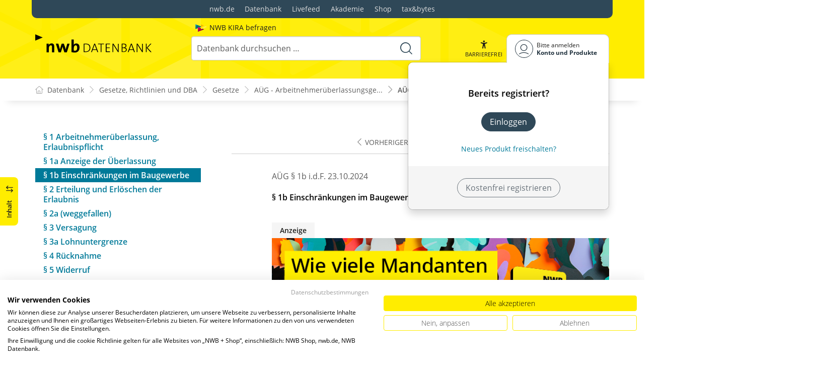

--- FILE ---
content_type: text/html; charset=utf-8
request_url: https://datenbank.nwb.de/Dokument/136711_1b/
body_size: 35849
content:

<!DOCTYPE html>
<html lang="de">

<head>
    
<meta charset="utf-8" />
<meta http-equiv="X-UA-Compatible" content="IE=edge" />
<meta name="viewport" content="width=device-width, initial-scale=1, maximum-scale=1, shrink-to-fit=no" />

<title>A&#xDC;G &#xA7; 1b Einschr&#xE4;nkungen im Baugewerbe &#xA;&#x9;&#x9;&#x9;&#x9; &#xA;&#x9;&#x9;&#x9;&#x9; &#xA;&#x9;&#x9;&#x9;&#x9; &#xA;&#x9;&#x9;&#x9;&#x9; - NWB Gesetze</title>

<link rel="apple-touch-icon" sizes="180x180" href="/favicons/nwb/apple-touch-icon.png" />
<link rel="icon" type="image/png" sizes="32x32" href="/favicons/nwb/favicon-32x32.png" />
<link rel="icon" type="image/png" sizes="16x16" href="/favicons/nwb/favicon-16x16.png" />

<meta name="robots" content="index, follow" />

    <link rel="canonical" href="https://datenbank.nwb.de/Dokument/136711_1b/" />

    <script type="application/ld&#x2B;json">
        {
  "@context": "https://schema.org",
  "@type": "BreadcrumbList",
  "itemListElement": [
    {
      "@type": "ListItem",
      "position": 1,
      "name": "Gesetze, Richtlinien und DBA",
      "item": "https://datenbank.nwb.de/SearchResults/?Type=6xmjme2vx7ifyytep3ou\u0026skip=0"
    },
    {
      "@type": "ListItem",
      "position": 2,
      "name": "Gesetze",
      "item": "https://datenbank.nwb.de/SearchResults/?Type=lg7zsnxi067hlqdg4hqb\u0026skip=0"
    },
    {
      "@type": "ListItem",
      "position": 3,
      "name": "A\u00DCG - Arbeitnehmer\u00FCberlassungsgesetz",
      "item": "https://datenbank.nwb.de/Dokument/136711/"
    },
    {
      "@type": "ListItem",
      "position": 4,
      "name": "A\u00DCG \u00A7 1b Einschr\u00E4nkungen im Baugewerbe \n\t\t\t\t \n\t\t\t\t \n\t\t\t\t \n\t\t\t\t",
      "item": "https://datenbank.nwb.de/Dokument/136711_1b/"
    }
  ]
}
    </script>
<script src="/js/ProductImgErrorHandling.js?v=RQ4UQ8ussXuwRhWUACGTzNzLT5WJGHbL1hpX84tJtQs"></script>

    <meta name="description" content="NWB Datenbank" />
    <meta name="keywords" content="NWB, Datenbank, Livefeed" />
    <meta name="author" content="NWB Verlag GmbH &amp; Co. KG" />

    <meta name="msapplication-TileColor" content="#FFED00">
    <meta name="theme-color" content="#ffffff">

    <meta name="apple-itunes-app" content="app-id=id1639546261, app-argument=empty">

        <script src="https://consent.cookiefirst.com/sites/datenbank.nwb.de-3b26cc70-fb22-421c-af7c-7418457fd10c/consent.js"></script>
        <!-- Matomo Tag Manager -->
        <script>
            var _mtm = window._mtm = window._mtm || [];
            _mtm.push({'mtm.startTime': (new Date().getTime()), 'event': 'mtm.Start'});
            (function() {
                var d=document, g=d.createElement('script'), s=d.getElementsByTagName('script')[0];
                g.async=true; g.src='https://matomo.nwb.de/js/container_ilfV8mCh.js'; s.parentNode.insertBefore(g,s);
            })();
        </script>
        <!-- End Matomo Tag Manager -->

    
    <link rel="stylesheet" type="text/css" href="/NwbStyles/assets/css/contentx.css?v=-HgHL4E-1c-znYrcX7VewEf_NItTep6Aq9amdKS-CRI" />
    <link rel="stylesheet" type="text/css" href="/css/documentfunctions.css?v=UV_lDoFCQCAjbpVLadQr1BgFk-W4GUKE4y-b7GdC8Eo" />

    <style type="text/css">

        @media print {
            .no-print, .no-print * {
                display: none !important;
            }
        }


        .also-look-at .loadmore {
            cursor: pointer;
            text-align: right;
            font-size: 0.9em;
        }
    </style>



<meta property="og:locale" content="de_DE" />
<meta property="og:title" content="A&#xDC;G &#xA7; 1b Einschr&#xE4;nkungen im Baugewerbe &#xA;&#x9;&#x9;&#x9;&#x9; &#xA;&#x9;&#x9;&#x9;&#x9; &#xA;&#x9;&#x9;&#x9;&#x9; &#xA;&#x9;&#x9;&#x9;&#x9;" />
<meta property="og:site_name" content="NWB Datenbank" />
<meta property="og:url" content="https://datenbank.nwb.de/Dokument/136711_1b/" />
<meta property="og:type" content="article" />
<meta property="article:publisher" content="NWB Verlag" />
<meta property="article:section" content="Gesetz" />
<meta property="article:published_time" content="2024-10-23T00:00:00.0000000+02:00" />
<meta property="article:modified_time" content="2025-11-12T10:08:42.0000000+00:00" />
<meta property="og:image:secure_url" content="/assets/images/DocTypes/Nwb/Gesetze_Richtlinien_DBA.jpg" />
<meta name="twitter:card" content="summary" />
<meta name="twitter:title" content="A&#xDC;G &#xA7; 1b Einschr&#xE4;nkungen im Baugewerbe &#xA;&#x9;&#x9;&#x9;&#x9; &#xA;&#x9;&#x9;&#x9;&#x9; &#xA;&#x9;&#x9;&#x9;&#x9; &#xA;&#x9;&#x9;&#x9;&#x9;" />
<meta name="twitter:image" content="/assets/images/DocTypes/Nwb/Gesetze_Richtlinien_DBA.jpg" />
 

    <link rel="stylesheet" href="/NwbStyles/assets/css/nwb.css?v=HXekzICYW1xD7V0Xyaze_xTiDw8KvpTe6lnXF2rm4pk" />
</head>

<body id="top" class="livefeed document see-also-at  logedout ">
    
    <!-- Header -->
    <header class="header">
        
<div class="container header-holder">
    <!-- Logo -->
    <a class="logo" href="/">
        <img src="/NwbStyles/assets/images/logo_nwb_datenbank.svg" alt="Datenbank">
    </a>
    <!-- Logo : END -->
    <!-- Search -->


<form action="/Search/DoTheSearch/" class="search mx-xl-3" method="get" name="dothesearchform" role="search">    <input type="hidden" name="linksource" value="TopSearch" />
        <div class="position-absolute ps-2 ai-position">
            <a class="ai-link" href="/?showAiSearch=true">
                <img class="me-1 ai-link--img" src="/NwbStyles/assets/images/logo-ai.svg" alt="Logo Künstliche Recherche Assisstenz">
                <span class="ai-link--text">
                    NWB KIRA befragen
                </span>
            </a>
        </div>
    <button class="btn btn-close d-lg-none" type="button">
        Schließen<i class="icon-close ms-2"></i>
    </button>
    <label class="visually-hidden" for="searchID">Suche</label>
    <input class="form-control globalSearchAutocomplete"
           id="searchID"
           type="search"
           placeholder="Datenbank durchsuchen &hellip;"
           name="searchInput"
           autocomplete="off" />
    <button class="btn btn-search" type="submit" aria-label="Suche starten" title="Suche">
        <i class="icon-search" aria-hidden="true" focusable="false"></i>
    </button>
</form>    <!-- Search : END -->

    <div class="header-right">


        <!-- UI -->
        <a class="btn-search header-btn d-lg-none" href="#" role="button" aria-label="Suchfunktion öffnen">
            <i class="icon-search"></i><span class="header-btn--desc">Suchen</span>
        </a>

        <a class="header-btn btn-a11y" href="#" onclick="toggleTheme(false)" role="button" 
            data-bs-toggle="tooltip" data-bs-placement="top" title="Barrierefrei-Modus" aria-label="Kontrast auf der Website erhöhen">
            <i class="icon-manikin accessibility-icon"></i>
            <span class="header-btn--desc">Barrierefrei</span>
        </a>


        <!-- UI : END -->
        <!-- Navi user -->
        <nav class="navbar navbar-expand-lg user-menu mx-0">
            <!-- Navi toggler-->
            <button class="navbar-toggler text-end d-lg-none"
                    data-bs-toggle="offcanvas"
                    data-bs-target="#offcanvasUserMenu"
                    type="button"
                    aria-controls="offcanvasUserMenu"
                    aria-label="Toggle Navigation">
                <span class="toggler-desc">
                    <i class="icon-user"></i>
                </span>
            </button>
            <!-- Navi toggler : END -->
            <!-- offcanvas-->
            <div class="offcanvas offcanvas-end" id="offcanvasUserMenu">
                <!-- offcanvas header -->
                <div class="offcanvas-header">
                    <div class="nav-salutation mt-2">
                        <span class="nav-salutation--name">Bitte einloggen</span>
                    </div>
                    <button class="navbar-btn-close"
                            type="button"
                            data-bs-dismiss="offcanvas"
                            aria-label="Toggle Navigation schließen">
                        <i class="icon-close icon-x1"></i>
                    </button>
                </div>
                <!-- offcanvas header : END -->
                <!-- offcanvas body -->
                <div class="offcanvas-body">
                    <div class="navbar-nav justify-content-end">
                        <!-- Navi user dropdown -->
                        <div class="dropdown text-lg-end">

                            <button class="btn btn-toggle d-none d-lg-flex" type="button" id="dropdownMenuButtonAccount" data-bs-toggle="dropdown" data-bs-display="static" aria-haspopup="true" aria-expanded="false" aria-label="Benutzerdropdownmenu">
                                <i class="icon-user"></i>
                                <span class="user-menu-btn">
                                    <span class="user-menu--name">Bitte anmelden</span>
                                    <span class="user-menu--product">
Konto und Produkte                                    </span>
                                </span>
                            </button>

                            <div class="dropdown-menu dropdown-menu-end" aria-labelledby="dropdownMenuButtonAccount">
                                <div class="overflow-hidden">
                                    <div class="mt-lg-4">
                                            <div class="mt-lg-4 text-center">
                                                <div class="p-4">
                                                    <div class="user-menu-title mb-4">Bereits registriert?</div>
                                                    <a class="btn btn-primary" href="https://service.nwb.de/customercare/public/login?nextUrl=https%3a%2f%2fdatenbank.nwb.de%2fDokument%2f136711_1b%2f" aria-label="In der Datenbank einloggen">
                                                        Einloggen
                                                    </a>
                                                    <div class="mt-4">
                                                        <a class="link" href="https://service.nwb.de/customercare/public/login?mod=liz&amp;nextUrl=https%3a%2f%2fdatenbank.nwb.de%2fDokument%2f136711_1b%2f" aria-label="Neues Produkt freischalten">Neues Produkt freischalten?</a>
                                                    </div>
                                                </div>
                                                <div class="bg-login border-bottom-radius mx-auto py-4 px-lg-4">
                                                    <a class="btn btn-outline-secondary" href="https://service.nwb.de/customercare/user/default?nextUrl=https%3a%2f%2fdatenbank.nwb.de%2fDokument%2f136711_1b%2f" aria-label="Kostenfrei registrieren">Kostenfrei registrieren</a>
                                                </div>
                                            </div>
                                    </div>

                                </div>
                            </div>
                        </div>
                        <!-- Navi user dropdown : END -->
                    </div>
                </div>
                <!-- offcanvas body : END -->
            </div>
            <!-- offcanvas : END -->
        </nav>
        <!-- Navi user : END -->

    </div><!-- .header-righ -->
</div><!-- .header-holder -->

        
    </header><!-- Header : END -->
    <!-- Breadcrumb -->
    

    <nav aria-label="breadcrumb">
        <div class="container">
            <ol class="breadcrumb">

                    <li class="breadcrumb-item">
                        <a href="/" title="Zu Datenbank">
                            <span class="breadcrumb-root-icon me-md-2"></span>
                            <span class="d-none d-md-inline">Datenbank</span>
                        </a>
                    </li>




                        <li class="breadcrumb-item " aria-current="page">
                            <a href="/SearchResults/?Type=6xmjme2vx7ifyytep3ou&amp;skip=0" title="Gesetze, Richtlinien und DBA">Gesetze, Richtlinien und DBA</a>
                        </li>
                        <li class="breadcrumb-item " aria-current="page">
                            <a href="/SearchResults/?Type=lg7zsnxi067hlqdg4hqb&amp;skip=0" title="Gesetze">Gesetze</a>
                        </li>
                        <li class="breadcrumb-item " aria-current="page">
                            <a href="/Dokument/136711/" title="A&#xDC;G - Arbeitnehmer&#xFC;berlassungsgesetz">A&#xDC;G - Arbeitnehmer&#xFC;berlassungsge...</a>
                        </li>
                        <li class="breadcrumb-item active" aria-current="page">
                            <a href="https://datenbank.nwb.de/Dokument/136711_1b/" title="A&#xDC;G &#xA7; 1b Einschr&#xE4;nkungen im Baugewerbe &#xA;&#x9;&#x9;&#x9;&#x9; &#xA;&#x9;&#x9;&#x9;&#x9; &#xA;&#x9;&#x9;&#x9;&#x9; &#xA;&#x9;&#x9;&#x9;&#x9;">A&#xDC;G &#xA7; 1b Einschr&#xE4;nkungen im Baug...</a>
                        </li>
            </ol>
        </div>
    </nav>

    <!-- Breadcrumb : END -->
    <!-- Main content -->
    <main class="container mt-3 mt-lg-5" role="main">
        

<!-- Sidebar offcanvas button -->
    <a class="sidebar-btn noloader" id="iv" href="#iv" role="button">
        <div class="sidebar-btn--title">
            <span class="d-none d-xl-inline">Inhalt</span>
            <i class="icon-arrow-switch ms-3"></i>
        </div>
    </a>

<div class="row offcanvas-enable preview-origin">


<aside class="aside start col-md col-lg-4 sidebar-offcanvas" data-sticky>
    <div class="aside-section" id="toc-layout">
        <div class="aside-header d-flex align-items-center">
            <div class="icon-circle-2 me-3"><i class="icon-topics"></i></div>
            <span class="aside-header--head">Inhaltsverzeichnis</span>
            <span class="ms-auto sidebar-btn-close"><i class="icon-close icon-x1"></i></span>
        </div>
        <div class="aside-content">
            <div class="scrolling">
                <div data-expandall="True" class="table-of-contents" id="table-of-contents"><div class="sticky-header"><div class="book-title-outer"><div class="book-title"><span class="book-title-oneliner">AÜG - Arbeitnehmerüberlassungsgesetz</span></div></div><div class="first open"></div><div class="second open"></div></div><div class="scrollable-wrapper"><div class="scrollable-content"><div class="scrollable-content-inner"><div class="wrapper"><ul class="tree"><li class="book-title no-childs"><span><span class="book-title-oneliner">AÜG - Arbeitnehmerüberlassungsgesetz</span></span></li><li class="open"><span><a href="/Dokument/136711/">Fassung</a></span></li><li class="open" data-id="headline-id136711_1"><span><a href="/Dokument/136711_1/">§&nbsp;1 Arbeitnehmerüberlassung, Erlaubnispflicht</a></span></li><li class="open" data-id="headline-id136711_1a"><span><a href="/Dokument/136711_1a/">§ 1a Anzeige der Überlassung</a></span></li><li class="open" data-id="headline-id136711_1b"><span><a href="/Dokument/136711_1b/">§ 1b Einschränkungen im Baugewerbe</a></span></li><li class="open" data-id="headline-id136711_2"><span><a href="/Dokument/136711_2/">§&nbsp;2 Erteilung und Erlöschen der Erlaubnis</a></span></li><li class="open" data-id="headline-id136711_2a"><span><a href="/Dokument/136711_2a/">§&nbsp;2a (weggefallen)</a></span></li><li class="open" data-id="headline-id136711_3"><span><a href="/Dokument/136711_3/">§&nbsp;3 Versagung</a></span></li><li class="open" data-id="headline-id136711_3a"><span><a href="/Dokument/136711_3a/">§ 3a Lohnuntergrenze</a></span></li><li class="open" data-id="headline-id136711_4"><span><a href="/Dokument/136711_4/">§&nbsp;4 Rücknahme</a></span></li><li class="open" data-id="headline-id136711_5"><span><a href="/Dokument/136711_5/">§&nbsp;5 Widerruf</a></span></li><li class="open" data-id="headline-id136711_6"><span><a href="/Dokument/136711_6/">§&nbsp;6 Verwaltungszwang</a></span></li><li class="open" data-id="headline-id136711_7"><span><a href="/Dokument/136711_7/">§&nbsp;7 Anzeigen und Auskünfte</a></span></li><li class="open" data-id="headline-id136711_8"><span><a href="/Dokument/136711_8/">§&nbsp;8 Grundsatz der Gleichstellung</a></span></li><li class="open" data-id="headline-id136711_9"><span><a href="/Dokument/136711_9/">§&nbsp;9 Unwirksamkeit</a></span></li><li class="open" data-id="headline-id136711_10"><span><a href="/Dokument/136711_10/">§&nbsp;10 Rechtsfolgen bei Unwirksamkeit</a></span></li><li class="open" data-id="headline-id136711_10a"><span><a href="/Dokument/136711_10a/">§ 10a Rechtsfolgen bei Überlassung durch eine andere Person als den Arbeitgeber</a></span></li><li class="open" data-id="headline-id136711_11"><span><a href="/Dokument/136711_11/">§&nbsp;11 Sonstige Vorschriften über das Leiharbeitsverhältnis</a></span></li><li class="open" data-id="headline-id136711_11a"><span><a href="/Dokument/136711_11a/">§ 11a Verordnungsermächtigung</a></span></li><li class="open" data-id="headline-id136711_12"><span><a href="/Dokument/136711_12/">§ 12 Rechtsbeziehungen zwischen Verleiher und Entleiher</a></span></li><li class="open" data-id="headline-id136711_13"><span><a href="/Dokument/136711_13/">§ 13 Auskunftsanspruch des Leiharbeitnehmers</a></span></li><li class="open" data-id="headline-id136711_13a"><span><a href="/Dokument/136711_13a/">§ 13a Informationspflicht des Entleihers über freie Arbeitsplätze und Übernahmegesuch des Leiharbeitnehmers</a></span></li><li class="open" data-id="headline-id136711_13b"><span><a href="/Dokument/136711_13b/">§ 13b Zugang des Leiharbeitnehmers zu Gemeinschaftseinrichtungen oder -diensten</a></span></li><li class="open" data-id="headline-id136711_14"><span><a href="/Dokument/136711_14/">§&nbsp;14 Mitwirkungs- und Mitbestimmungsrechte</a></span></li><li class="open" data-id="headline-id136711_15"><span><a href="/Dokument/136711_15/">§&nbsp;15 Ausländische Leiharbeitnehmer ohne Genehmigung</a></span></li><li class="open" data-id="headline-id136711_15a"><span><a href="/Dokument/136711_15a/">§&nbsp;15a Entleih von Ausländern ohne Genehmigung</a></span></li><li class="open" data-id="headline-id136711_16"><span><a href="/Dokument/136711_16/">§ 16 Ordnungswidrigkeiten</a></span></li><li class="open" data-id="headline-id136711_17"><span><a href="/Dokument/136711_17/">§&nbsp;17 Durchführung</a></span></li><li class="open" data-id="headline-id136711_17a"><span><a href="/Dokument/136711_17a/">§ 17a Befugnisse der Behörden der Zollverwaltung</a></span></li><li class="open" data-id="headline-id136711_17b"><span><a href="/Dokument/136711_17b/">§ 17b Meldepflicht</a></span></li><li class="open" data-id="headline-id136711_17c"><span><a href="/Dokument/136711_17c/">§ 17c Erstellen und Bereithalten von Dokumenten</a></span></li><li class="open" data-id="headline-id136711_18"><span><a href="/Dokument/136711_18/">§&nbsp;18 Zusammenarbeit mit anderen Behörden</a></span></li><li class="open" data-id="headline-id136711_18a"><span><a href="/Dokument/136711_18a/">§ 18a (weggefallen)</a></span></li><li class="open" data-id="headline-id136711_19"><span><a href="/Dokument/136711_19/">§&nbsp;19 Übergangsvorschrift</a></span></li><li class="open" data-id="headline-id136711_20"><span><a href="/Dokument/136711_20/">§&nbsp;20 Evaluation</a></span></li></ul></div></div></div></div><div class="scrollable-scrollbar"><div class="scrollable-scrollbar-handle"><div></div></div></div></div>
            </div>
        </div>
    </div>
</aside>

    <article class="col-xl-8" id="main" data-uniqueid="136711_1b" data-navigationuniqueid="136711">


        <div class="doc-toolbar" data-sticky>

<div class="toolbar">

    <div class="toolbar-holder">
    </div>


        <div class="toolbar-holder">
                <a class="toolbar-nav-btn first" href="/Dokument/136711_1a/">
                    <i class="icon-chevron-left me-1"></i><span>Vorheriger</span>
                </a>
                <a class="toolbar-nav-btn" href="/Dokument/136711_2/">
                    <span>Nächster</span><i class="icon-chevron-right ms-1"></i>
                </a>
        </div>


    <div class="toolbar-holder">







<div class="btn-group">
    <a class="toolbar-func-btn"
       href="#" id="docExport" data-bs-toggle="dropdown" aria-haspopup="true"
       aria-expanded="false" aria-label="Dokument teilen">
        <span data-bs-toggle="tooltip" data-bs-placement="top"
              data-bs-title="Dokument teilen"><i class="icon-share-alt"></i>
        </span>
    </a>

    <div class="dropdown-menu dropdown-menu-end" aria-labelledby="docExport">
        <a class="dropdown-item" href="#" onclick="return CopyTextToClipboard('https://datenbank.nwb.de/Dokument/136711_1b/')">
            <i class="icon-share"></i> Link kopieren
        </a>
        <a class="dropdown-item"
           href="mailto:?subject=A%C3%9CG%20%C2%A7%201b%20Einschr%C3%A4nkungen%20im%20Baugewerbe%20%20%09%09%09%09%20%20%09%09%09%09%20%20%09%09%09%09%20%20%09%09%09%09&amp;body=Lesen%20Sie%20den%20Beitrag%20hier%3A%20https%3A%2F%2Fdatenbank.nwb.de%2FDokument%2F136711_1b%2F">
            <i class="icon-paper-plane"></i>Per
            E-Mail teilen
        </a>
        <a class="dropdown-item"
           href="https://wa.me/?text=A%C3%9CG%20%C2%A7%201b%20Einschr%C3%A4nkungen%20im%20Baugewerbe%20%20%09%09%09%09%20%20%09%09%09%09%20%20%09%09%09%09%20%20%09%09%09%09%20Lesen%20Sie%20den%20Beitrag%20hier%3A%20https%3A%2F%2Fdatenbank.nwb.de%2FDokument%2F136711_1b%2F" target="_blank">
            <i class="icon-whatsapp"></i>WhatsApp
        </a>
        <a class="dropdown-item"
           href="https://twitter.com/intent/tweet?text=A%C3%9CG%20%C2%A7%201b%20Einschr%C3%A4nkungen%20im%20Baugewerbe%20%20%09%09%09%09%20%20%09%09%09%09%20%20%09%09%09%09%20%20%09%09%09%09%20Lesen%20Sie%20den%20Beitrag%20hier%3A%20https%3A%2F%2Fdatenbank.nwb.de%2FDokument%2F136711_1b%2F" target="_blank">
            <i class="icon-twitter-x"></i>X.com
        </a>
        <a class="dropdown-item"
           href="https://www.facebook.com/sharer.php?u=https%3A%2F%2Fdatenbank.nwb.de%2FDokument%2F136711_1b%2F" target="_blank">
            <i class="icon-facebook"></i>Facebook
        </a>
        <a class="dropdown-item"
           href="https://www.linkedin.com/sharing/share-offsite/?url=https%3A%2F%2Fdatenbank.nwb.de%2FDokument%2F136711_1b%2F" target="_blank">
            <i class="icon-linkedin"></i>LinkedIn
        </a>
        <a class="dropdown-item shareByApp">
            <i class="icon-share-alt"></i>Per App teilen
        </a>
    </div>
</div>

<script>
    document.addEventListener("DOMContentLoaded", () => {
        if (navigator.share) {
            $(".shareByApp").click(function () {
                navigator.share({
                    title: 'AÜG § 1b Einschränkungen im Baugewerbe  				  				  				  				',
                    text: 'Lesen Sie den Beitrag hier: https://datenbank.nwb.de/Dokument/136711_1b/',
                    url: 'https://datenbank.nwb.de/Dokument/136711_1b/',
                })
                    .then(() => { })
                    .catch((err) => alert(err))
            });
        } else {
            $(".shareByApp").hide();
        }
    });
</script>






    </div>

</div>        </div>
        <div class="main-content">




            <div id="dokumentinhalt">




                    <div class="dokumentinhaltcontent contentx" id="dokumentinhaltcontent"><div class="heading">AÜG § 1b<time data-search="2024-10-23" datetime="2024-10-23"> i.d.F. 23.10.2024</time></div><h3 class="heading-level1"></h3><h4 id="headline-id136711_1b">§ 1b Einschränkungen im Baugewerbe 
				 <a href="#data-fnote1" name="data-fnLink1" data-fnLink="1">[1]</a> 
				 
				 
				</h4><div id="documentadslot1"></div><a id="ja_1"></a><p> <sup id="ja_1sn_1">1</sup>Arbeitnehmerüberlassung nach
				  <span data-search="aüg P1 "><a data-lnkUnique="136711_1" data-dmsid="136711" href="/Dokument/136711_1/" data-doctype="rechtsnorm">§ 1</a></span> in
				  Betrieben des Baugewerbes für Arbeiten, die üblicherweise von Arbeitern
				  verrichtet werden, ist unzulässig.  <sup id="ja_1sn_2">2</sup>Sie ist
				  gestattet</p><ol type="a" data-list-type="lower-alpha" class="margintop025"><li class="margintop025"><p>zwischen Betrieben des
						Baugewerbes und anderen Betrieben, wenn diese Betriebe erfassende, für
						allgemeinverbindlich erklärte Tarifverträge dies bestimmen,</p></li><li class="margintop025"><p>zwischen Betrieben des
						Baugewerbes, wenn der verleihende Betrieb nachweislich seit mindestens drei
						Jahren von denselben Rahmen- und Sozialkassentarifverträgen oder von deren
						Allgemeinverbindlichkeit erfasst wird.</p></li></ol><p> <sup id="ja_1sn_3">3</sup>Abweichend von Satz&nbsp;2 ist für
				  Betriebe des Baugewerbes mit Geschäftssitz in einem anderen Mitgliedstaat des
				  Europäischen Wirtschaftsraumes Arbeitnehmerüberlassung auch gestattet, wenn die
				  ausländischen Betriebe nicht von deutschen Rahmen- und
				  Sozialkassentarifverträgen oder für allgemeinverbindlich erklärten
				  Tarifverträgen erfasst werden, sie aber nachweislich seit mindestens drei
				  Jahren überwiegend Tätigkeiten ausüben, die unter den Geltungsbereich derselben
				  Rahmen- und Sozialkassentarifverträge fallen, von denen der Betrieb des
				  Entleihers erfasst wird.</p><div class="sources"><p><b>Fundstelle(n):</b><br><a href="/Dokument/136711/">zur Änderungsdokumentation</a><br><span class="verlagdoi"> </span> DAAAB-27090</p></div><div class="footnotes"><p><span class="number"><a href="#data-fnLink1" name="data-fnote1" data-fnote="1">1</a></span><strong>Anm. d. Red.: </strong> § 1b i.
				d. F. des Gesetzes v. <time data-search="2011-04-28 " datetime="2011-04-28">28.4.2011</time> 
				  (BGBl I S.
					 642)  mit Wirkung v. <time data-search="2011-12-01 " datetime="2011-12-01">1.12.2011</time>.</p></div></div>
            </div>




        </div><!-- .main-content -->
    </article>


        <aside class="aside end col-lg-4" data-sticky>
            <div class="aside-section" id="see-also-layout">

                        <div class="lazyloadlist" data-lazyloadurl="/DocumentGenericSeeAlso/All/136711_1b/"></div>


            </div>
        </aside>

</div>














<style type="text/css">

    div.printdivselect {
        margin-left: 50px
    }

    #table-of-contents .wrapper .tree span.new {
        display: none;
    }
</style>

         <!-- App buttons group -->
<div class="btn-app-group affix-bottom" data-spy="affix" data-offset-bottom="60">

    <!-- PWA Navigation -->
    <a class="btn-app btn-back pwabackbutton noloader" href="#" onclick="history.back(); return false;" aria-label="Zurück" style="display: none;"><i class="icon-arrow-left"></i></a>
    <!-- To top -->

    <a class="btn-app btn-totop noloader" href="#top" role="button" aria-label="Scrollen nach oben" style="display: none" tabindex="0">
        <i class="icon-arrow-up"></i>
    </a>
</div>
    </main>
    <!-- Main content : END -->

    <!-- Footer -->
    <footer class="footer mt-5">

        <!-- Footer top -->
        <div class="footer-top" style="">

                <div class="container gx-0 gx-lg-3">
                    <!-- World navigation -->
                    <div class="nav-world py-4 py-lg-0 rounded-3 rounded-top-0">
                        <ul class="list-unstyled list-horizontal mb-0">
                            <li><a href="https://www.nwb.de/">nwb.de</a></li>
                            <li><a href="https://datenbank.nwb.de/">Datenbank</a></li>
                            <li><a href="https://datenbank.nwb.de/Livefeed/">Livefeed</a></li>
                            <li><a href="https://www.nwb-akademie.de/">Akademie</a></li>
                            <li><a href="https://shop.nwb.de/">Shop</a></li>
                            <li><a href="https://taxandbytes.de/">tax&bytes</a></li>
                        </ul>
                    </div><!-- World navigation : END -->
                </div>
        </div>

            <!-- Footer bottom -->
            <div class="footer-container">
                <div class="copyright me-lg-3">© 2026 NWB Verlag</div>
                <!-- Footer navigation -->
                <ul class="footer-nav">
                    <!-- Navi footer item -->
                    <li class="nav-item"><a class="nav-link" href="https://go.nwb.de/impressum">Impressum</a></li><!-- Navi footer item -->
                    <li class="nav-item"><a class="nav-link" href="https://go.nwb.de/agb">AGB</a></li><!-- Navi footer item -->
                    <li class="nav-item"><a class="nav-link" href="/Dokument/1028365/">TDM-Vorbehalt</a></li>
                    <li class="nav-item"><a class="nav-link" href="/Dokument/630381/">Hilfe</a></li><!-- Navi footer item -->
                    <li class="nav-item"><a class="nav-link" href="https://go.nwb.de/datenschutz">Datenschutz</a></li>
                    <li class="nav-item"><a class="nav-link" href="https://go.nwb.de/barrierefreiheit">Erklärung zur Barrierefreiheit</a></li>
                </ul><!-- Footer navigation : END -->
            </div>
            <!-- Footer bottom : END -->

    </footer><!-- Footer : END -->

    <!-- Scripts -->
    <script src="/NwbStyles/assets/js/libs/jquery.js?v=6440qEDaqjKqrIVfk4x21neDBVsbef6XUR5dUCKBv_E"></script>
<script src="/NwbStyles/assets/js/libs/bootstrap.bundle.js?v=bNojyBU9M3Cv_K4YqdKkq4xeaAkchkkS7HXP7554z9Y"></script>
<script src="/NwbStyles/assets/js/plugins/bootstrap-autocomplete.js?v=2TxG2C77AX7-SqYCYtLOmi2sOMT5ZVtVf9jn48EcqsU"></script>
<script src="/NwbStyles/assets/js/plugins/affix.js?v=vXjF23OygQSix-ZZvaSgJt_hbllDSXWqXiVnrutDBd8"></script>
<script src="/NwbStyles/assets/js/global.js?v=mVc7rfPY5VT0vWkiv6sCA7S4GZCgDYkxzPNIR9ucA88"></script>
<script src="/tsJs_dist/OsDetection/OsDetection.js?v=fqL1qz8CamQXW8IbO-4YhMosIgFKPs15kHuzmC97ujs"></script>
<script src="/NwbStyles/assets/js/layout/sticky.js?v=zYq1LjRDhjt-rjsWzmu_hD00-IKf-aZ2p4CyCE8fOuU"></script>
<script src="/NwbStyles/assets/js/layout/smoothscroll.js?v=2XbBPDUEp9J2bFF7OOSvisNZnxF-6IRR1mcWaeMAhb4"></script>
<script src="/NwbStyles/assets/js/layout/accessibility-switch.js?v=d579CKU600_vAfTl5lrAGUQYRAO7EOvV3gCRqkAX37k"></script>
<script src="/NwbStyles/assets/js/layout/toast.js?v=hTMElEC_EmjWglEiscT--broRKY426iwifHHkVF2Fx0"></script>
<script src="/js/site.js?v=jEUQAkILH9zuM3mcMM-BHh0ObdyBbmK5SbmODmIk5ZU"></script>


    <script type="text/javascript">
        $(function () {
            if (typeof TryShowInitialLoginDialog === 'function') {
                TryShowInitialLoginDialog();
            }
        });
    </script>

<script type="text/javascript">
    if (osDetector.isInWebApp === false) {
        $(".pwabackbutton").remove(); // Navigation-Back only when PWA Mode
    } else {
        $(".pwabackbutton").show();
    }
</script>



    

    <script src="/NwbStyles/assets/js/layout/sidebar.js?v=pWF3sSlspYSwJFtEVBP--HeaMQbnCiPl0AfGafOUuYY"></script>

    <script src="/NwbStyles/assets/js/pages/post-reader.js?v=aEC1eR365MkPhpg-s3cpdxj4dyfzWRwY8RIN-QnioyI"></script>
    <script src="/NwbStyles/assets/js/pages/documents.js?v=dYIk6XdDVsFf8bJ9QRRdWSYhcFA4oTt-A60xR7dO_wI"></script>
    <script src="/NwbStyles/assets/js/pages/lightbox.js?v=gopHJu6ZyviVW-RXRLzVszU4JQuW-C2QoGvAVEwPR6w"></script>

    <script src="/tsJs_dist/Shared/DebuggerAndProfiler.js?v=5vBpQ9q822mp1kBXKCyVK5_GoPJQg5iKqPBMO0UIzbU"></script>
    <script src="/tsJs_dist/Shared/DomAdressCalculator.js?v=5cpsuRaMGSupTDUZQrNbgMpi0gM20fOtWSlBCGTwLL0"></script>
    <script src="/tsJs_dist/Document/AuftragsManager.js?v=wLguMTaj4xdzEW6qQ9MRKUC8PyzqYB4ASZmuhSleERI"></script>
    <script src="/tsJs_dist/Shared/ScrollHelper.js?v=QRXWrr0MfTSjUSN3r9-neowcnzzpqsF0BHpSXBwHHl4"></script>
    <script src="/tsJs_dist/Document/TocNavigator.js?v=JPVJEbzmfbJ7FvCI7U33H8bJgIREhOW4gyHNd3iTAO8"></script>
    <script src="/tsJs_dist/Document/DokumentUi.js?v=60_8UWRlP3eG8p37uS_W8h3-p8Xz2hzRtFm1fl-EFAI"></script>
    <script src="/tsJs_dist/Document/DokumentAnsicht.js?v=wsmCsS4b84HN4g6RVqMEGZoTXea4oCnY5i13qadAF1Q"></script>
    <script src="/tsJs_dist/Document/DokumentScroller.js?v=ofwFtyZwQhf1nTU-AJDdU72rU9DRxO_mrbch9V_hSUU"></script>
    <script src="/tsJs_dist/Document/HighlightDataResult.js?v=5Y7YZ-2o8r2UxmaPc8sun8Cw61XCzA8zXXlV-ssOpa0"></script>
    <script src="/tsJs_dist/Document/HighlightElement.js?v=kT6TDRvaDGwz2o3LySBltJ8ZMJnD2NDWfOlK_MEQkGo"></script>
    <script src="/tsJs_dist/Document/Highlighter.js?v=eEnmuBvnC_ioSbbeW1h-sw7EOQzuPcunk_CXCu-KRPU"></script>
    <script src="/tsJs_dist/Document/AiHighlighter.js?v=FPtZ13_TZmd03vEB4xDmdLus132qtuRfrMCAVyNEdoE"></script>
    <script src="/tsJs_dist/Document/AiHighlightData.js?v=Ey0vyTiUQ3_vY7vQ6ZzbAmNjgTDIBigUmO4GdFC_iwg"></script>
    <script src="/tsJs_dist/Document/UniqueIdLinkHighlighter.js?v=0noiP6fL2lVkooTGHpGTStq5Crktv4SSGSqz6EE5j_I"></script>
    <script src="/tsJs_dist/Document/HighlightNavigator.js?v=qKczcO5ueK0KGRhXJaQXlKM8cA1XZT5oe6r68qtc2HE"></script>
    <script src="/tsJs_dist/Document/SelectionTool.js?v=etfUJbaG4eM5UyfaeNeV-i6BGT6NnB3Fg-UrZKkpplk"></script>
    <script src="/js/documenthandling.js?v=UjXSP2K--41qbcmDc8zGDqfkWBERPssv18gcXrPa3SM"></script>


    <script type="text/javascript">
        var dokumentAnsicht;
        var uniqueId = "136711_1b";
        var verlagFuerDoiVerweise = "NWB";
        $(function () {
            dokumentAnsicht = new DokumentJavascript.DokumentAnsicht(uniqueId, verlagFuerDoiVerweise);
            var dokumentScroller = dokumentAnsicht.dokumentScroller;

            // Fußnoten hochscrollen
            $(document).on("click", "[data-fnote]", function (event) {
                event.preventDefault();
                event.stopPropagation();
                dokumentScroller.meldeLinkKlickZielPerName("data-fnLink" + $(this).data("fnote"));
                return false;
            });
        });
    </script>


        <script type="text/javascript">
            $(function () {
                $("#documentadslot1").load('/Ads/DocumentSlot/?rnd=639043936834071843&slot=documentslot1');
            });
        </script>







    <script>
        $(function () {
            $(document).on("click", " .also-look-at .loadmore", function (event) {
                event.preventDefault();
                event.stopPropagation();
                let url = $(this).data("url");
                let that = this;
                $(this).html("...lädt...");
                $.get(url, function (data) {
                    $(that).replaceWith(data);
                });
                return false;
            });
        });
    </script>


    <script>
        new DokumentJavascript.SelectionTool(false);
    </script>




        <script src="/assets/js/documentpreview.js?v=W-b5T4fAd_hNI3KkD6VOR5B-yde49LdX8qFW3bahuKs"></script>

    <script src="/js/brands/site.nwbkiehl.js?v=rN6M3JW1k2SUpdwuFN1QYYbuoHUydzhygVEr63mo6Vk"></script>
    <!-- Scripts : END-->


</body>
</html>

--- FILE ---
content_type: text/html; charset=utf-8
request_url: https://datenbank.nwb.de/DocumentGenericSeeAlso/All/136711_1b/
body_size: 495
content:

<div class="also-look-at" id="also-look-at">
    <div class="ala_content">
        <ul>
                    <li class="ala_content--title-rechtsprechung">
                        Rechtsprechung
                        <ul>
                                <li>
                                    <a class="mb-1" href="/Dokument/935874/?query=a%C3%BCg%201b&amp;listPos=0">BAG 08.12.2021 - 10 AZR 101/20</a>
                                </li>
                        </ul>
                       
                    </li>
        </ul>
    </div>
</div>

--- FILE ---
content_type: text/css
request_url: https://datenbank.nwb.de/NwbStyles/assets/css/nwb.css?v=HXekzICYW1xD7V0Xyaze_xTiDw8KvpTe6lnXF2rm4pk
body_size: 557850
content:
@charset "UTF-8";
/*!
   * Bootstrap  v5.3.3 (https://getbootstrap.com/)
   * Copyright 2011-2024 The Bootstrap Authors
   * Licensed under MIT (https://github.com/twbs/bootstrap/blob/main/LICENSE)
   */
:root,
[data-bs-theme="light"] {
	--bs-blue: #0d6efd;
	--bs-indigo: #6610f2;
	--bs-purple: #6f42c1;
	--bs-pink: #e83e8c;
	--bs-red: #d60000;
	--bs-orange: #fd7e14;
	--bs-yellow: #ffed00;
	--bs-green: #28a745;
	--bs-teal: #20c997;
	--bs-cyan: #01a2b9;
	--bs-black: #000;
	--bs-white: #fff;
	--bs-gray: #999999;
	--bs-gray-dark: #333333;
	--bs-gray-100: #f5f5f5;
	--bs-gray-200: #eeeeee;
	--bs-gray-300: #dcdcdc;
	--bs-gray-400: #cccccc;
	--bs-gray-500: #a7a7a7;
	--bs-gray-600: #999999;
	--bs-gray-700: #5c5c5c;
	--bs-gray-800: #333333;
	--bs-gray-900: #1d1d1b;
	--bs-primary: #2f4858;
	--bs-secondary: #6c757d;
	--bs-success: #28a745;
	--bs-info: #018294;
	--bs-warning: #fd7e14;
	--bs-danger: #d60000;
	--bs-light: #f5f5f5;
	--bs-lightest: #f5f5f5;
	--bs-dark: #333333;
	--bs-brand-color: #ffed00;
	--bs-gray-light: #eeeeee;
	--bs-gray: #a7a7a7;
	--bs-red: #d60000;
	--bs-primary-rgb: 47, 72, 88;
	--bs-secondary-rgb: 108, 117, 125;
	--bs-success-rgb: 40, 167, 69;
	--bs-info-rgb: 1, 130, 148;
	--bs-warning-rgb: 253, 126, 20;
	--bs-danger-rgb: 214, 0, 0;
	--bs-light-rgb: 245, 245, 245;
	--bs-lightest-rgb: 245, 245, 245;
	--bs-dark-rgb: 51, 51, 51;
	--bs-brand-color-rgb: 255, 237, 0;
	--bs-gray-light-rgb: 238, 238, 238;
	--bs-gray-rgb: 167, 167, 167;
	--bs-red-rgb: 214, 0, 0;
	--bs-primary-text-emphasis: #131d23;
	--bs-secondary-text-emphasis: #2b2f32;
	--bs-success-text-emphasis: #10431c;
	--bs-info-text-emphasis: #00343b;
	--bs-warning-text-emphasis: #653208;
	--bs-danger-text-emphasis: #560000;
	--bs-light-text-emphasis: #5c5c5c;
	--bs-dark-text-emphasis: #5c5c5c;
	--bs-primary-bg-subtle: #d5dade;
	--bs-secondary-bg-subtle: #e2e3e5;
	--bs-success-bg-subtle: #d4edda;
	--bs-info-bg-subtle: #cce6ea;
	--bs-warning-bg-subtle: #ffe5d0;
	--bs-danger-bg-subtle: #f7cccc;
	--bs-light-bg-subtle: #fafafa;
	--bs-dark-bg-subtle: #cccccc;
	--bs-primary-border-subtle: #acb6bc;
	--bs-secondary-border-subtle: #c4c8cb;
	--bs-success-border-subtle: #a9dcb5;
	--bs-info-border-subtle: #99cdd4;
	--bs-warning-border-subtle: #fecba1;
	--bs-danger-border-subtle: #ef9999;
	--bs-light-border-subtle: #eeeeee;
	--bs-dark-border-subtle: #a7a7a7;
	--bs-white-rgb: 255, 255, 255;
	--bs-black-rgb: 0, 0, 0;
	--bs-font-sans-serif: "Open Sans", Arial, sans-serif;
	--bs-font-monospace: SFMono-Regular, Menlo, Monaco, Consolas, "Liberation Mono", "Courier New", monospace;
	--bs-gradient: linear-gradient(180deg, rgba(255, 255, 255, 0.15), rgba(255, 255, 255, 0));
	--bs-body-font-family: var(--bs-font-sans-serif);
	--bs-body-font-size: 1rem;
	--bs-body-font-weight: 400;
	--bs-body-line-height: 1.5;
	--bs-body-color: #1d1d1b;
	--bs-body-color-rgb: 29, 29, 27;
	--bs-body-bg: #fff;
	--bs-body-bg-rgb: 255, 255, 255;
	--bs-emphasis-color: #000;
	--bs-emphasis-color-rgb: 0, 0, 0;
	--bs-secondary-color: rgba(29, 29, 27, 0.75);
	--bs-secondary-color-rgb: 29, 29, 27;
	--bs-secondary-bg: #eeeeee;
	--bs-secondary-bg-rgb: 238, 238, 238;
	--bs-tertiary-color: rgba(29, 29, 27, 0.5);
	--bs-tertiary-color-rgb: 29, 29, 27;
	--bs-tertiary-bg: #f5f5f5;
	--bs-tertiary-bg-rgb: 245, 245, 245;
	--bs-heading-color: #000;
	--bs-link-color: #007a99;
	--bs-link-color-rgb: 0, 122, 153;
	--bs-link-decoration: none;
	--bs-link-hover-color: #005f73;
	--bs-link-hover-color-rgb: 0, 95, 115;
	--bs-code-color: #e83e8c;
	--bs-highlight-color: #1d1d1b;
	--bs-highlight-bg: #fcf8e3;
	--bs-border-width: 1px;
	--bs-border-style: solid;
	--bs-border-color: #cccccc;
	--bs-border-color-translucent: rgba(0, 0, 0, 0.175);
	--bs-border-radius: 0.25rem;
	--bs-border-radius-sm: 0.5rem;
	--bs-border-radius-lg: 0.625rem;
	--bs-border-radius-xl: 1rem;
	--bs-border-radius-xxl: 2rem;
	--bs-border-radius-2xl: var(--bs-border-radius-xxl);
	--bs-border-radius-pill: 50rem;
	--bs-box-shadow: 0 0.5rem 1rem rgba(0, 0, 0, 0.16);
	--bs-box-shadow-sm: 0 0.125rem 0.25rem rgba(0, 0, 0, 0.075);
	--bs-box-shadow-lg: 0 0 2rem rgba(0, 0, 0, 0.16);
	--bs-box-shadow-inset: inset 0 1px 2px rgba(0, 0, 0, 0.075);
	--bs-focus-ring-width: 0.25rem;
	--bs-focus-ring-opacity: 0.25;
	--bs-focus-ring-color: rgba(47, 72, 88, 0.25);
	--bs-form-valid-color: #28a745;
	--bs-form-valid-border-color: #28a745;
	--bs-form-invalid-color: #d60000;
	--bs-form-invalid-border-color: #d60000;
}

[data-bs-theme="dark"] {
	color-scheme: dark;
	--bs-body-color: #dcdcdc;
	--bs-body-color-rgb: 220, 220, 220;
	--bs-body-bg: #1d1d1b;
	--bs-body-bg-rgb: 29, 29, 27;
	--bs-emphasis-color: #fff;
	--bs-emphasis-color-rgb: 255, 255, 255;
	--bs-secondary-color: rgba(220, 220, 220, 0.75);
	--bs-secondary-color-rgb: 220, 220, 220;
	--bs-secondary-bg: #333333;
	--bs-secondary-bg-rgb: 51, 51, 51;
	--bs-tertiary-color: rgba(220, 220, 220, 0.5);
	--bs-tertiary-color-rgb: 220, 220, 220;
	--bs-tertiary-bg: #282827;
	--bs-tertiary-bg-rgb: 40, 40, 39;
	--bs-primary-text-emphasis: #82919b;
	--bs-secondary-text-emphasis: #a7acb1;
	--bs-success-text-emphasis: #7eca8f;
	--bs-info-text-emphasis: #67b4bf;
	--bs-warning-text-emphasis: #feb272;
	--bs-danger-text-emphasis: #e66666;
	--bs-light-text-emphasis: #f5f5f5;
	--bs-dark-text-emphasis: #dcdcdc;
	--bs-primary-bg-subtle: #090e12;
	--bs-secondary-bg-subtle: #161719;
	--bs-success-bg-subtle: #08210e;
	--bs-info-bg-subtle: #001a1e;
	--bs-warning-bg-subtle: #331904;
	--bs-danger-bg-subtle: #2b0000;
	--bs-light-bg-subtle: #333333;
	--bs-dark-bg-subtle: #1a1a1a;
	--bs-primary-border-subtle: #1c2b35;
	--bs-secondary-border-subtle: #41464b;
	--bs-success-border-subtle: #186429;
	--bs-info-border-subtle: #014e59;
	--bs-warning-border-subtle: #984c0c;
	--bs-danger-border-subtle: maroon;
	--bs-light-border-subtle: #5c5c5c;
	--bs-dark-border-subtle: #333333;
	--bs-heading-color: inherit;
	--bs-link-color: #82919b;
	--bs-link-hover-color: #9ba7af;
	--bs-link-color-rgb: 130, 145, 155;
	--bs-link-hover-color-rgb: 155, 167, 175;
	--bs-code-color: #f18bba;
	--bs-highlight-color: #dcdcdc;
	--bs-highlight-bg: #665f00;
	--bs-border-color: #5c5c5c;
	--bs-border-color-translucent: rgba(255, 255, 255, 0.15);
	--bs-form-valid-color: #7eca8f;
	--bs-form-valid-border-color: #7eca8f;
	--bs-form-invalid-color: #e66666;
	--bs-form-invalid-border-color: #e66666;
}

*,
*::before,
*::after {
	box-sizing: border-box;
}

@media (prefers-reduced-motion: no-preference) {
	:root {
		scroll-behavior: smooth;
	}
}

body {
	margin: 0;
	font-family: var(--bs-body-font-family);
	font-size: var(--bs-body-font-size);
	font-weight: var(--bs-body-font-weight);
	line-height: var(--bs-body-line-height);
	color: var(--bs-body-color);
	text-align: var(--bs-body-text-align);
	background-color: var(--bs-body-bg);
	-webkit-text-size-adjust: 100%;
	-webkit-tap-highlight-color: rgba(0, 0, 0, 0);
}

hr {
	margin: 1rem 0;
	color: rgba(0, 0, 0, 0.1);
	border: 0;
	border-top: var(--bs-border-width) solid;
	opacity: 0.1;
}

h1, .h1, h2, .h2, h3, .h3, h4, .h4, h5, .h5, h6, .h6 {
	margin-top: 0;
	margin-bottom: 0.5rem;
	font-weight: 600;
	line-height: 1.25;
	color: var(--bs-heading-color);
}

h1, .h1 {
	font-size: calc(1.3375rem + 1.05vw);
}

@media (min-width: 1200px) {
	h1, .h1 {
		font-size: 2.125rem;
	}
}

h2, .h2 {
	font-size: calc(1.275rem + 0.3vw);
}

@media (min-width: 1200px) {
	h2, .h2 {
		font-size: 1.5rem;
	}
}

h3, .h3 {
	font-size: 1.125rem;
}

h4, .h4 {
	font-size: 1rem;
}

h5, .h5 {
	font-size: 1rem;
}

h6, .h6 {
	font-size: 1rem;
}

p {
	margin-top: 0;
	margin-bottom: 1rem;
}

abbr[title] {
	-webkit-text-decoration: underline dotted;
	        text-decoration: underline dotted;
	cursor: help;
	-webkit-text-decoration-skip-ink: none;
	        text-decoration-skip-ink: none;
}

address {
	margin-bottom: 1rem;
	font-style: normal;
	line-height: inherit;
}

ol,
ul {
	padding-left: 2rem;
}

ol,
ul,
dl {
	margin-top: 0;
	margin-bottom: 1rem;
}

ol ol,
ul ul,
ol ul,
ul ol {
	margin-bottom: 0;
}

dt {
	font-weight: 600;
}

dd {
	margin-bottom: .5rem;
	margin-left: 0;
}

blockquote {
	margin: 0 0 1rem;
}

b,
strong {
	font-weight: bolder;
}

small, .small {
	font-size: 0.875rem;
}

mark, .mark {
	padding: 0.1875em;
	color: var(--bs-highlight-color);
	background-color: var(--bs-highlight-bg);
}

sub,
sup {
	position: relative;
	font-size: 0.75rem;
	line-height: 0;
	vertical-align: baseline;
}

sub {
	bottom: -.25em;
}

sup {
	top: -.5em;
}

a {
	color: rgba(var(--bs-link-color-rgb), var(--bs-link-opacity, 1));
	text-decoration: none;
}

a:hover {
	--bs-link-color-rgb: var(--bs-link-hover-color-rgb);
}

a:not([href]):not([class]), a:not([href]):not([class]):hover {
	color: inherit;
	text-decoration: none;
}

pre,
code,
kbd,
samp {
	font-family: var(--bs-font-monospace);
	font-size: 1em;
}

pre {
	display: block;
	margin-top: 0;
	margin-bottom: 1rem;
	overflow: auto;
	font-size: 0.875rem;
}

pre code {
	font-size: inherit;
	color: inherit;
	word-break: normal;
}

code {
	font-size: 0.875rem;
	color: var(--bs-code-color);
	word-wrap: break-word;
}

a > code {
	color: inherit;
}

kbd {
	padding: 0.1875rem 0.375rem;
	font-size: 0.875rem;
	color: var(--bs-body-bg);
	background-color: var(--bs-body-color);
	border-radius: 0.5rem;
}

kbd kbd {
	padding: 0;
	font-size: 1em;
}

figure {
	margin: 0 0 1rem;
}

img,
svg {
	vertical-align: middle;
}

table {
	caption-side: bottom;
	border-collapse: collapse;
}

caption {
	padding-top: 0.5rem;
	padding-bottom: 0.5rem;
	color: #999999;
	text-align: left;
}

th {
	text-align: inherit;
	text-align: -webkit-match-parent;
}

thead,
tbody,
tfoot,
tr,
td,
th {
	border-color: inherit;
	border-style: solid;
	border-width: 0;
}

label {
	display: inline-block;
}

button {
	border-radius: 0;
}

button:focus:not(:focus-visible) {
	outline: 0;
}

input,
button,
select,
optgroup,
textarea {
	margin: 0;
	font-family: inherit;
	font-size: inherit;
	line-height: inherit;
}

button,
select {
	text-transform: none;
}

[role="button"] {
	cursor: pointer;
}

select {
	word-wrap: normal;
}

select:disabled {
	opacity: 1;
}

[list]:not([type="date"]):not([type="datetime-local"]):not([type="month"]):not([type="week"]):not([type="time"])::-webkit-calendar-picker-indicator {
	display: none !important;
}

button,
[type="button"],
[type="reset"],
[type="submit"] {
	-webkit-appearance: button;
}

button:not(:disabled),
[type="button"]:not(:disabled),
[type="reset"]:not(:disabled),
[type="submit"]:not(:disabled) {
	cursor: pointer;
}

::-moz-focus-inner {
	padding: 0;
	border-style: none;
}

textarea {
	resize: vertical;
}

fieldset {
	min-width: 0;
	padding: 0;
	margin: 0;
	border: 0;
}

legend {
	float: left;
	width: 100%;
	padding: 0;
	margin-bottom: 0.5rem;
	font-size: calc(1.275rem + 0.3vw);
	line-height: inherit;
}

@media (min-width: 1200px) {
	legend {
		font-size: 1.5rem;
	}
}

legend + * {
	clear: left;
}

::-webkit-datetime-edit-fields-wrapper,
::-webkit-datetime-edit-text,
::-webkit-datetime-edit-minute,
::-webkit-datetime-edit-hour-field,
::-webkit-datetime-edit-day-field,
::-webkit-datetime-edit-month-field,
::-webkit-datetime-edit-year-field {
	padding: 0;
}

::-webkit-inner-spin-button {
	height: auto;
}

[type="search"] {
	-webkit-appearance: textfield;
	outline-offset: -2px;
}

/* rtl:raw:
[type="tel"],
[type="url"],
[type="email"],
[type="number"] {
  direction: ltr;
}
*/
::-webkit-search-decoration {
	-webkit-appearance: none;
}

::-webkit-color-swatch-wrapper {
	padding: 0;
}

::-webkit-file-upload-button {
	font: inherit;
	-webkit-appearance: button;
}

::file-selector-button {
	font: inherit;
	-webkit-appearance: button;
}

output {
	display: inline-block;
}

iframe {
	border: 0;
}

summary {
	display: list-item;
	cursor: pointer;
}

progress {
	vertical-align: baseline;
}

[hidden] {
	display: none !important;
}

.lead {
	font-size: 1.25rem;
	font-weight: 300;
}

.display-1 {
	font-size: calc(1.725rem + 5.7vw);
	font-weight: 300;
	line-height: 1.25;
}

@media (min-width: 1200px) {
	.display-1 {
		font-size: 6rem;
	}
}

.display-2 {
	font-size: calc(1.675rem + 5.1vw);
	font-weight: 300;
	line-height: 1.25;
}

@media (min-width: 1200px) {
	.display-2 {
		font-size: 5.5rem;
	}
}

.display-3 {
	font-size: calc(1.525rem + 3.3vw);
	font-weight: 300;
	line-height: 1.25;
}

@media (min-width: 1200px) {
	.display-3 {
		font-size: 4rem;
	}
}

.display-4 {
	font-size: calc(1.425rem + 2.1vw);
	font-weight: 300;
	line-height: 1.25;
}

@media (min-width: 1200px) {
	.display-4 {
		font-size: 3rem;
	}
}

.display-5 {
	font-size: calc(1.425rem + 2.1vw);
	font-weight: 300;
	line-height: 1.25;
}

@media (min-width: 1200px) {
	.display-5 {
		font-size: 3rem;
	}
}

.display-6 {
	font-size: calc(1.375rem + 1.5vw);
	font-weight: 300;
	line-height: 1.25;
}

@media (min-width: 1200px) {
	.display-6 {
		font-size: 2.5rem;
	}
}

.list-unstyled {
	padding-left: 0;
	list-style: none;
}

.list-inline {
	padding-left: 0;
	list-style: none;
}

.list-inline-item {
	display: inline-block;
}

.list-inline-item:not(:last-child) {
	margin-right: 0.5rem;
}

.initialism {
	font-size: 0.875rem;
	text-transform: uppercase;
}

.blockquote {
	margin-bottom: 1rem;
	font-size: 1.25rem;
}

.blockquote > :last-child {
	margin-bottom: 0;
}

.blockquote-footer {
	margin-top: -1rem;
	margin-bottom: 1rem;
	font-size: 0.875rem;
	color: #999999;
}

.blockquote-footer::before {
	content: "\2014\00A0";
}

.img-fluid {
	max-width: 100%;
	height: auto;
}

.img-thumbnail {
	padding: 0.25rem;
	background-color: var(--bs-body-bg);
	border: var(--bs-border-width) solid var(--bs-border-color);
	border-radius: var(--bs-border-radius);
	box-shadow: 0 1px 2px rgba(0, 0, 0, 0.075);
	max-width: 100%;
	height: auto;
}

.figure {
	display: inline-block;
}

.figure-img {
	margin-bottom: 0.5rem;
	line-height: 1;
}

.figure-caption {
	font-size: 0.875rem;
	color: #999999;
}

.container, .footer-container,
.container-fluid,
.container-xl,
.container-xxl {
	--bs-gutter-x: 1.875rem;
	--bs-gutter-y: 0;
	width: 100%;
	padding-right: calc(var(--bs-gutter-x) * .5);
	padding-left: calc(var(--bs-gutter-x) * .5);
	margin-right: auto;
	margin-left: auto;
}

@media (min-width: 1200px) {
	.container, .footer-container, .container-sm, .container-md, .container-lg, .container-xl {
		max-width: 1170px;
	}
}

@media (min-width: 1600px) {
	.container, .footer-container, .container-sm, .container-md, .container-lg, .container-xl, .container-xxl {
		max-width: 1536px;
	}
}

:root {
	--bs-breakpoint-xs: 0;
	--bs-breakpoint-sm: 576px;
	--bs-breakpoint-md: 768px;
	--bs-breakpoint-lg: 992px;
	--bs-breakpoint-xl: 1200px;
	--bs-breakpoint-xxl: 1600px;
}

.row {
	--bs-gutter-x: 1.875rem;
	--bs-gutter-y: 0;
	display: flex;
	flex-wrap: wrap;
	margin-top: calc(-1 * var(--bs-gutter-y));
	margin-right: calc(-.5 * var(--bs-gutter-x));
	margin-left: calc(-.5 * var(--bs-gutter-x));
}

.row > * {
	flex-shrink: 0;
	width: 100%;
	max-width: 100%;
	padding-right: calc(var(--bs-gutter-x) * .5);
	padding-left: calc(var(--bs-gutter-x) * .5);
	margin-top: var(--bs-gutter-y);
}

.col {
	flex: 1 0 0%;
}

.row-cols-auto > * {
	flex: 0 0 auto;
	width: auto;
}

.row-cols-1 > * {
	flex: 0 0 auto;
	width: 100%;
}

.row-cols-2 > * {
	flex: 0 0 auto;
	width: 50%;
}

.row-cols-3 > * {
	flex: 0 0 auto;
	width: 33.33333%;
}

.row-cols-4 > * {
	flex: 0 0 auto;
	width: 25%;
}

.row-cols-5 > * {
	flex: 0 0 auto;
	width: 20%;
}

.row-cols-6 > * {
	flex: 0 0 auto;
	width: 16.66667%;
}

.col-auto {
	flex: 0 0 auto;
	width: auto;
}

.col-1 {
	flex: 0 0 auto;
	width: 8.33333%;
}

.col-2 {
	flex: 0 0 auto;
	width: 16.66667%;
}

.col-3 {
	flex: 0 0 auto;
	width: 25%;
}

.col-4 {
	flex: 0 0 auto;
	width: 33.33333%;
}

.col-5 {
	flex: 0 0 auto;
	width: 41.66667%;
}

.col-6 {
	flex: 0 0 auto;
	width: 50%;
}

.col-7 {
	flex: 0 0 auto;
	width: 58.33333%;
}

.col-8 {
	flex: 0 0 auto;
	width: 66.66667%;
}

.col-9 {
	flex: 0 0 auto;
	width: 75%;
}

.col-10 {
	flex: 0 0 auto;
	width: 83.33333%;
}

.col-11 {
	flex: 0 0 auto;
	width: 91.66667%;
}

.col-12 {
	flex: 0 0 auto;
	width: 100%;
}

.offset-1 {
	margin-left: 8.33333%;
}

.offset-2 {
	margin-left: 16.66667%;
}

.offset-3 {
	margin-left: 25%;
}

.offset-4 {
	margin-left: 33.33333%;
}

.offset-5 {
	margin-left: 41.66667%;
}

.offset-6 {
	margin-left: 50%;
}

.offset-7 {
	margin-left: 58.33333%;
}

.offset-8 {
	margin-left: 66.66667%;
}

.offset-9 {
	margin-left: 75%;
}

.offset-10 {
	margin-left: 83.33333%;
}

.offset-11 {
	margin-left: 91.66667%;
}

.g-0,
.gx-0 {
	--bs-gutter-x: 0;
}

.g-0,
.gy-0 {
	--bs-gutter-y: 0;
}

.g-1,
.gx-1 {
	--bs-gutter-x: 0.25rem;
}

.g-1,
.gy-1 {
	--bs-gutter-y: 0.25rem;
}

.g-2,
.gx-2 {
	--bs-gutter-x: 0.5rem;
}

.g-2,
.gy-2 {
	--bs-gutter-y: 0.5rem;
}

.g-3,
.gx-3 {
	--bs-gutter-x: 1rem;
}

.g-3,
.gy-3 {
	--bs-gutter-y: 1rem;
}

.g-4,
.gx-4 {
	--bs-gutter-x: 1.5rem;
}

.g-4,
.gy-4 {
	--bs-gutter-y: 1.5rem;
}

.g-5,
.gx-5 {
	--bs-gutter-x: 3rem;
}

.g-5,
.gy-5 {
	--bs-gutter-y: 3rem;
}

@media (min-width: 576px) {
	.col-sm {
		flex: 1 0 0%;
	}
	.row-cols-sm-auto > * {
		flex: 0 0 auto;
		width: auto;
	}
	.row-cols-sm-1 > * {
		flex: 0 0 auto;
		width: 100%;
	}
	.row-cols-sm-2 > * {
		flex: 0 0 auto;
		width: 50%;
	}
	.row-cols-sm-3 > * {
		flex: 0 0 auto;
		width: 33.33333%;
	}
	.row-cols-sm-4 > * {
		flex: 0 0 auto;
		width: 25%;
	}
	.row-cols-sm-5 > * {
		flex: 0 0 auto;
		width: 20%;
	}
	.row-cols-sm-6 > * {
		flex: 0 0 auto;
		width: 16.66667%;
	}
	.col-sm-auto {
		flex: 0 0 auto;
		width: auto;
	}
	.col-sm-1 {
		flex: 0 0 auto;
		width: 8.33333%;
	}
	.col-sm-2 {
		flex: 0 0 auto;
		width: 16.66667%;
	}
	.col-sm-3 {
		flex: 0 0 auto;
		width: 25%;
	}
	.col-sm-4 {
		flex: 0 0 auto;
		width: 33.33333%;
	}
	.col-sm-5 {
		flex: 0 0 auto;
		width: 41.66667%;
	}
	.col-sm-6 {
		flex: 0 0 auto;
		width: 50%;
	}
	.col-sm-7 {
		flex: 0 0 auto;
		width: 58.33333%;
	}
	.col-sm-8 {
		flex: 0 0 auto;
		width: 66.66667%;
	}
	.col-sm-9 {
		flex: 0 0 auto;
		width: 75%;
	}
	.col-sm-10 {
		flex: 0 0 auto;
		width: 83.33333%;
	}
	.col-sm-11 {
		flex: 0 0 auto;
		width: 91.66667%;
	}
	.col-sm-12 {
		flex: 0 0 auto;
		width: 100%;
	}
	.offset-sm-0 {
		margin-left: 0;
	}
	.offset-sm-1 {
		margin-left: 8.33333%;
	}
	.offset-sm-2 {
		margin-left: 16.66667%;
	}
	.offset-sm-3 {
		margin-left: 25%;
	}
	.offset-sm-4 {
		margin-left: 33.33333%;
	}
	.offset-sm-5 {
		margin-left: 41.66667%;
	}
	.offset-sm-6 {
		margin-left: 50%;
	}
	.offset-sm-7 {
		margin-left: 58.33333%;
	}
	.offset-sm-8 {
		margin-left: 66.66667%;
	}
	.offset-sm-9 {
		margin-left: 75%;
	}
	.offset-sm-10 {
		margin-left: 83.33333%;
	}
	.offset-sm-11 {
		margin-left: 91.66667%;
	}
	.g-sm-0,
	.gx-sm-0 {
		--bs-gutter-x: 0;
	}
	.g-sm-0,
	.gy-sm-0 {
		--bs-gutter-y: 0;
	}
	.g-sm-1,
	.gx-sm-1 {
		--bs-gutter-x: 0.25rem;
	}
	.g-sm-1,
	.gy-sm-1 {
		--bs-gutter-y: 0.25rem;
	}
	.g-sm-2,
	.gx-sm-2 {
		--bs-gutter-x: 0.5rem;
	}
	.g-sm-2,
	.gy-sm-2 {
		--bs-gutter-y: 0.5rem;
	}
	.g-sm-3,
	.gx-sm-3 {
		--bs-gutter-x: 1rem;
	}
	.g-sm-3,
	.gy-sm-3 {
		--bs-gutter-y: 1rem;
	}
	.g-sm-4,
	.gx-sm-4 {
		--bs-gutter-x: 1.5rem;
	}
	.g-sm-4,
	.gy-sm-4 {
		--bs-gutter-y: 1.5rem;
	}
	.g-sm-5,
	.gx-sm-5 {
		--bs-gutter-x: 3rem;
	}
	.g-sm-5,
	.gy-sm-5 {
		--bs-gutter-y: 3rem;
	}
}

@media (min-width: 768px) {
	.col-md {
		flex: 1 0 0%;
	}
	.row-cols-md-auto > * {
		flex: 0 0 auto;
		width: auto;
	}
	.row-cols-md-1 > * {
		flex: 0 0 auto;
		width: 100%;
	}
	.row-cols-md-2 > * {
		flex: 0 0 auto;
		width: 50%;
	}
	.row-cols-md-3 > * {
		flex: 0 0 auto;
		width: 33.33333%;
	}
	.row-cols-md-4 > * {
		flex: 0 0 auto;
		width: 25%;
	}
	.row-cols-md-5 > * {
		flex: 0 0 auto;
		width: 20%;
	}
	.row-cols-md-6 > * {
		flex: 0 0 auto;
		width: 16.66667%;
	}
	.col-md-auto {
		flex: 0 0 auto;
		width: auto;
	}
	.col-md-1 {
		flex: 0 0 auto;
		width: 8.33333%;
	}
	.col-md-2 {
		flex: 0 0 auto;
		width: 16.66667%;
	}
	.col-md-3 {
		flex: 0 0 auto;
		width: 25%;
	}
	.col-md-4 {
		flex: 0 0 auto;
		width: 33.33333%;
	}
	.col-md-5 {
		flex: 0 0 auto;
		width: 41.66667%;
	}
	.col-md-6 {
		flex: 0 0 auto;
		width: 50%;
	}
	.col-md-7 {
		flex: 0 0 auto;
		width: 58.33333%;
	}
	.col-md-8 {
		flex: 0 0 auto;
		width: 66.66667%;
	}
	.col-md-9 {
		flex: 0 0 auto;
		width: 75%;
	}
	.col-md-10 {
		flex: 0 0 auto;
		width: 83.33333%;
	}
	.col-md-11 {
		flex: 0 0 auto;
		width: 91.66667%;
	}
	.col-md-12 {
		flex: 0 0 auto;
		width: 100%;
	}
	.offset-md-0 {
		margin-left: 0;
	}
	.offset-md-1 {
		margin-left: 8.33333%;
	}
	.offset-md-2 {
		margin-left: 16.66667%;
	}
	.offset-md-3 {
		margin-left: 25%;
	}
	.offset-md-4 {
		margin-left: 33.33333%;
	}
	.offset-md-5 {
		margin-left: 41.66667%;
	}
	.offset-md-6 {
		margin-left: 50%;
	}
	.offset-md-7 {
		margin-left: 58.33333%;
	}
	.offset-md-8 {
		margin-left: 66.66667%;
	}
	.offset-md-9 {
		margin-left: 75%;
	}
	.offset-md-10 {
		margin-left: 83.33333%;
	}
	.offset-md-11 {
		margin-left: 91.66667%;
	}
	.g-md-0,
	.gx-md-0 {
		--bs-gutter-x: 0;
	}
	.g-md-0,
	.gy-md-0 {
		--bs-gutter-y: 0;
	}
	.g-md-1,
	.gx-md-1 {
		--bs-gutter-x: 0.25rem;
	}
	.g-md-1,
	.gy-md-1 {
		--bs-gutter-y: 0.25rem;
	}
	.g-md-2,
	.gx-md-2 {
		--bs-gutter-x: 0.5rem;
	}
	.g-md-2,
	.gy-md-2 {
		--bs-gutter-y: 0.5rem;
	}
	.g-md-3,
	.gx-md-3 {
		--bs-gutter-x: 1rem;
	}
	.g-md-3,
	.gy-md-3 {
		--bs-gutter-y: 1rem;
	}
	.g-md-4,
	.gx-md-4 {
		--bs-gutter-x: 1.5rem;
	}
	.g-md-4,
	.gy-md-4 {
		--bs-gutter-y: 1.5rem;
	}
	.g-md-5,
	.gx-md-5 {
		--bs-gutter-x: 3rem;
	}
	.g-md-5,
	.gy-md-5 {
		--bs-gutter-y: 3rem;
	}
}

@media (min-width: 992px) {
	.col-lg {
		flex: 1 0 0%;
	}
	.row-cols-lg-auto > * {
		flex: 0 0 auto;
		width: auto;
	}
	.row-cols-lg-1 > * {
		flex: 0 0 auto;
		width: 100%;
	}
	.row-cols-lg-2 > * {
		flex: 0 0 auto;
		width: 50%;
	}
	.row-cols-lg-3 > * {
		flex: 0 0 auto;
		width: 33.33333%;
	}
	.row-cols-lg-4 > * {
		flex: 0 0 auto;
		width: 25%;
	}
	.row-cols-lg-5 > * {
		flex: 0 0 auto;
		width: 20%;
	}
	.row-cols-lg-6 > * {
		flex: 0 0 auto;
		width: 16.66667%;
	}
	.col-lg-auto {
		flex: 0 0 auto;
		width: auto;
	}
	.col-lg-1 {
		flex: 0 0 auto;
		width: 8.33333%;
	}
	.col-lg-2 {
		flex: 0 0 auto;
		width: 16.66667%;
	}
	.col-lg-3 {
		flex: 0 0 auto;
		width: 25%;
	}
	.col-lg-4 {
		flex: 0 0 auto;
		width: 33.33333%;
	}
	.col-lg-5 {
		flex: 0 0 auto;
		width: 41.66667%;
	}
	.col-lg-6 {
		flex: 0 0 auto;
		width: 50%;
	}
	.col-lg-7 {
		flex: 0 0 auto;
		width: 58.33333%;
	}
	.col-lg-8 {
		flex: 0 0 auto;
		width: 66.66667%;
	}
	.col-lg-9 {
		flex: 0 0 auto;
		width: 75%;
	}
	.col-lg-10 {
		flex: 0 0 auto;
		width: 83.33333%;
	}
	.col-lg-11 {
		flex: 0 0 auto;
		width: 91.66667%;
	}
	.col-lg-12 {
		flex: 0 0 auto;
		width: 100%;
	}
	.offset-lg-0 {
		margin-left: 0;
	}
	.offset-lg-1 {
		margin-left: 8.33333%;
	}
	.offset-lg-2 {
		margin-left: 16.66667%;
	}
	.offset-lg-3 {
		margin-left: 25%;
	}
	.offset-lg-4 {
		margin-left: 33.33333%;
	}
	.offset-lg-5 {
		margin-left: 41.66667%;
	}
	.offset-lg-6 {
		margin-left: 50%;
	}
	.offset-lg-7 {
		margin-left: 58.33333%;
	}
	.offset-lg-8 {
		margin-left: 66.66667%;
	}
	.offset-lg-9 {
		margin-left: 75%;
	}
	.offset-lg-10 {
		margin-left: 83.33333%;
	}
	.offset-lg-11 {
		margin-left: 91.66667%;
	}
	.g-lg-0,
	.gx-lg-0 {
		--bs-gutter-x: 0;
	}
	.g-lg-0,
	.gy-lg-0 {
		--bs-gutter-y: 0;
	}
	.g-lg-1,
	.gx-lg-1 {
		--bs-gutter-x: 0.25rem;
	}
	.g-lg-1,
	.gy-lg-1 {
		--bs-gutter-y: 0.25rem;
	}
	.g-lg-2,
	.gx-lg-2 {
		--bs-gutter-x: 0.5rem;
	}
	.g-lg-2,
	.gy-lg-2 {
		--bs-gutter-y: 0.5rem;
	}
	.g-lg-3,
	.gx-lg-3 {
		--bs-gutter-x: 1rem;
	}
	.g-lg-3,
	.gy-lg-3 {
		--bs-gutter-y: 1rem;
	}
	.g-lg-4,
	.gx-lg-4 {
		--bs-gutter-x: 1.5rem;
	}
	.g-lg-4,
	.gy-lg-4 {
		--bs-gutter-y: 1.5rem;
	}
	.g-lg-5,
	.gx-lg-5 {
		--bs-gutter-x: 3rem;
	}
	.g-lg-5,
	.gy-lg-5 {
		--bs-gutter-y: 3rem;
	}
}

@media (min-width: 1200px) {
	.col-xl {
		flex: 1 0 0%;
	}
	.row-cols-xl-auto > * {
		flex: 0 0 auto;
		width: auto;
	}
	.row-cols-xl-1 > * {
		flex: 0 0 auto;
		width: 100%;
	}
	.row-cols-xl-2 > * {
		flex: 0 0 auto;
		width: 50%;
	}
	.row-cols-xl-3 > * {
		flex: 0 0 auto;
		width: 33.33333%;
	}
	.row-cols-xl-4 > * {
		flex: 0 0 auto;
		width: 25%;
	}
	.row-cols-xl-5 > * {
		flex: 0 0 auto;
		width: 20%;
	}
	.row-cols-xl-6 > * {
		flex: 0 0 auto;
		width: 16.66667%;
	}
	.col-xl-auto {
		flex: 0 0 auto;
		width: auto;
	}
	.col-xl-1 {
		flex: 0 0 auto;
		width: 8.33333%;
	}
	.col-xl-2 {
		flex: 0 0 auto;
		width: 16.66667%;
	}
	.col-xl-3 {
		flex: 0 0 auto;
		width: 25%;
	}
	.col-xl-4 {
		flex: 0 0 auto;
		width: 33.33333%;
	}
	.col-xl-5 {
		flex: 0 0 auto;
		width: 41.66667%;
	}
	.col-xl-6 {
		flex: 0 0 auto;
		width: 50%;
	}
	.col-xl-7 {
		flex: 0 0 auto;
		width: 58.33333%;
	}
	.col-xl-8 {
		flex: 0 0 auto;
		width: 66.66667%;
	}
	.col-xl-9 {
		flex: 0 0 auto;
		width: 75%;
	}
	.col-xl-10 {
		flex: 0 0 auto;
		width: 83.33333%;
	}
	.col-xl-11 {
		flex: 0 0 auto;
		width: 91.66667%;
	}
	.col-xl-12 {
		flex: 0 0 auto;
		width: 100%;
	}
	.offset-xl-0 {
		margin-left: 0;
	}
	.offset-xl-1 {
		margin-left: 8.33333%;
	}
	.offset-xl-2 {
		margin-left: 16.66667%;
	}
	.offset-xl-3 {
		margin-left: 25%;
	}
	.offset-xl-4 {
		margin-left: 33.33333%;
	}
	.offset-xl-5 {
		margin-left: 41.66667%;
	}
	.offset-xl-6 {
		margin-left: 50%;
	}
	.offset-xl-7 {
		margin-left: 58.33333%;
	}
	.offset-xl-8 {
		margin-left: 66.66667%;
	}
	.offset-xl-9 {
		margin-left: 75%;
	}
	.offset-xl-10 {
		margin-left: 83.33333%;
	}
	.offset-xl-11 {
		margin-left: 91.66667%;
	}
	.g-xl-0,
	.gx-xl-0 {
		--bs-gutter-x: 0;
	}
	.g-xl-0,
	.gy-xl-0 {
		--bs-gutter-y: 0;
	}
	.g-xl-1,
	.gx-xl-1 {
		--bs-gutter-x: 0.25rem;
	}
	.g-xl-1,
	.gy-xl-1 {
		--bs-gutter-y: 0.25rem;
	}
	.g-xl-2,
	.gx-xl-2 {
		--bs-gutter-x: 0.5rem;
	}
	.g-xl-2,
	.gy-xl-2 {
		--bs-gutter-y: 0.5rem;
	}
	.g-xl-3,
	.gx-xl-3 {
		--bs-gutter-x: 1rem;
	}
	.g-xl-3,
	.gy-xl-3 {
		--bs-gutter-y: 1rem;
	}
	.g-xl-4,
	.gx-xl-4 {
		--bs-gutter-x: 1.5rem;
	}
	.g-xl-4,
	.gy-xl-4 {
		--bs-gutter-y: 1.5rem;
	}
	.g-xl-5,
	.gx-xl-5 {
		--bs-gutter-x: 3rem;
	}
	.g-xl-5,
	.gy-xl-5 {
		--bs-gutter-y: 3rem;
	}
}

@media (min-width: 1600px) {
	.col-xxl {
		flex: 1 0 0%;
	}
	.row-cols-xxl-auto > * {
		flex: 0 0 auto;
		width: auto;
	}
	.row-cols-xxl-1 > * {
		flex: 0 0 auto;
		width: 100%;
	}
	.row-cols-xxl-2 > * {
		flex: 0 0 auto;
		width: 50%;
	}
	.row-cols-xxl-3 > * {
		flex: 0 0 auto;
		width: 33.33333%;
	}
	.row-cols-xxl-4 > * {
		flex: 0 0 auto;
		width: 25%;
	}
	.row-cols-xxl-5 > * {
		flex: 0 0 auto;
		width: 20%;
	}
	.row-cols-xxl-6 > * {
		flex: 0 0 auto;
		width: 16.66667%;
	}
	.col-xxl-auto {
		flex: 0 0 auto;
		width: auto;
	}
	.col-xxl-1 {
		flex: 0 0 auto;
		width: 8.33333%;
	}
	.col-xxl-2 {
		flex: 0 0 auto;
		width: 16.66667%;
	}
	.col-xxl-3 {
		flex: 0 0 auto;
		width: 25%;
	}
	.col-xxl-4 {
		flex: 0 0 auto;
		width: 33.33333%;
	}
	.col-xxl-5 {
		flex: 0 0 auto;
		width: 41.66667%;
	}
	.col-xxl-6 {
		flex: 0 0 auto;
		width: 50%;
	}
	.col-xxl-7 {
		flex: 0 0 auto;
		width: 58.33333%;
	}
	.col-xxl-8 {
		flex: 0 0 auto;
		width: 66.66667%;
	}
	.col-xxl-9 {
		flex: 0 0 auto;
		width: 75%;
	}
	.col-xxl-10 {
		flex: 0 0 auto;
		width: 83.33333%;
	}
	.col-xxl-11 {
		flex: 0 0 auto;
		width: 91.66667%;
	}
	.col-xxl-12 {
		flex: 0 0 auto;
		width: 100%;
	}
	.offset-xxl-0 {
		margin-left: 0;
	}
	.offset-xxl-1 {
		margin-left: 8.33333%;
	}
	.offset-xxl-2 {
		margin-left: 16.66667%;
	}
	.offset-xxl-3 {
		margin-left: 25%;
	}
	.offset-xxl-4 {
		margin-left: 33.33333%;
	}
	.offset-xxl-5 {
		margin-left: 41.66667%;
	}
	.offset-xxl-6 {
		margin-left: 50%;
	}
	.offset-xxl-7 {
		margin-left: 58.33333%;
	}
	.offset-xxl-8 {
		margin-left: 66.66667%;
	}
	.offset-xxl-9 {
		margin-left: 75%;
	}
	.offset-xxl-10 {
		margin-left: 83.33333%;
	}
	.offset-xxl-11 {
		margin-left: 91.66667%;
	}
	.g-xxl-0,
	.gx-xxl-0 {
		--bs-gutter-x: 0;
	}
	.g-xxl-0,
	.gy-xxl-0 {
		--bs-gutter-y: 0;
	}
	.g-xxl-1,
	.gx-xxl-1 {
		--bs-gutter-x: 0.25rem;
	}
	.g-xxl-1,
	.gy-xxl-1 {
		--bs-gutter-y: 0.25rem;
	}
	.g-xxl-2,
	.gx-xxl-2 {
		--bs-gutter-x: 0.5rem;
	}
	.g-xxl-2,
	.gy-xxl-2 {
		--bs-gutter-y: 0.5rem;
	}
	.g-xxl-3,
	.gx-xxl-3 {
		--bs-gutter-x: 1rem;
	}
	.g-xxl-3,
	.gy-xxl-3 {
		--bs-gutter-y: 1rem;
	}
	.g-xxl-4,
	.gx-xxl-4 {
		--bs-gutter-x: 1.5rem;
	}
	.g-xxl-4,
	.gy-xxl-4 {
		--bs-gutter-y: 1.5rem;
	}
	.g-xxl-5,
	.gx-xxl-5 {
		--bs-gutter-x: 3rem;
	}
	.g-xxl-5,
	.gy-xxl-5 {
		--bs-gutter-y: 3rem;
	}
}

.form-label {
	margin-bottom: 0.5rem;
}

.col-form-label {
	padding-top: calc(0.375rem + 1px);
	padding-bottom: calc(0.375rem + 1px);
	margin-bottom: 0;
	font-size: inherit;
	line-height: 1.5;
}

.col-form-label-lg {
	padding-top: calc(0.5rem + 1px);
	padding-bottom: calc(0.5rem + 1px);
	font-size: 1.25rem;
}

.col-form-label-sm {
	padding-top: calc(0.25rem + 1px);
	padding-bottom: calc(0.25rem + 1px);
	font-size: 0.875rem;
}

.form-text {
	margin-top: 0.25rem;
	font-size: 0.875rem;
	color: var(--bs-secondary-color);
}

.form-control, .qa-form-control {
	display: block;
	width: 100%;
	padding: 0.375rem 0.625rem;
	font-size: 1rem;
	font-weight: 400;
	line-height: 1.5;
	color: var(--bs-body-color);
	-webkit-appearance: none;
	        appearance: none;
	background-color: var(--bs-body-bg);
	background-clip: padding-box;
	border: 1px solid #cccccc;
	border-radius: var(--bs-border-radius);
	box-shadow: inset 0 1px 1px rgba(0, 0, 0, 0.075);
	transition: border-color 0.15s ease-in-out, box-shadow 0.15s ease-in-out;
}

@media (prefers-reduced-motion: reduce) {
	.form-control, .qa-form-control {
		transition: none;
	}
}

.form-control[type="file"], .qa-form-control[type="file"] {
	overflow: hidden;
}

.form-control[type="file"]:not(:disabled):not([readonly]), .qa-form-control[type="file"]:not(:disabled):not([readonly]) {
	cursor: pointer;
}

.form-control:focus, .qa-form-control:focus {
	color: var(--bs-body-color);
	background-color: var(--bs-body-bg);
	border-color: #637682;
	outline: 0;
	box-shadow: inset 0 1px 1px rgba(0, 0, 0, 0.075), 0 0 0 0.25rem rgba(47, 72, 88, 0.25);
}

.form-control::-webkit-date-and-time-value, .qa-form-control::-webkit-date-and-time-value {
	min-width: 85px;
	height: 1.5em;
	margin: 0;
}

.form-control::-webkit-datetime-edit, .qa-form-control::-webkit-datetime-edit {
	display: block;
	padding: 0;
}

.form-control::placeholder, .qa-form-control::placeholder {
	color: #5c5c5c;
	opacity: 1;
}

.form-control:disabled, .qa-form-control:disabled {
	background-color: #eeeeee;
	opacity: 1;
}

.form-control::-webkit-file-upload-button, .qa-form-control::-webkit-file-upload-button {
	padding: 0.375rem 0.625rem;
	margin: -0.375rem -0.625rem;
	-webkit-margin-end: 0.625rem;
	        margin-inline-end: 0.625rem;
	color: var(--bs-body-color);
	background-color: var(--bs-tertiary-bg);
	pointer-events: none;
	border-color: inherit;
	border-style: solid;
	border-width: 0;
	border-inline-end-width: 1px;
	border-radius: 0;
	-webkit-transition: color 0.25s ease-in-out, background-color 0.25s ease-in-out, border-color 0.25s ease-in-out, box-shadow 0.25s ease-in-out;
	transition: color 0.25s ease-in-out, background-color 0.25s ease-in-out, border-color 0.25s ease-in-out, box-shadow 0.25s ease-in-out;
}

.form-control::file-selector-button, .qa-form-control::file-selector-button {
	padding: 0.375rem 0.625rem;
	margin: -0.375rem -0.625rem;
	-webkit-margin-end: 0.625rem;
	        margin-inline-end: 0.625rem;
	color: var(--bs-body-color);
	background-color: var(--bs-tertiary-bg);
	pointer-events: none;
	border-color: inherit;
	border-style: solid;
	border-width: 0;
	border-inline-end-width: 1px;
	border-radius: 0;
	transition: color 0.25s ease-in-out, background-color 0.25s ease-in-out, border-color 0.25s ease-in-out, box-shadow 0.25s ease-in-out;
}

@media (prefers-reduced-motion: reduce) {
	.form-control::-webkit-file-upload-button, .qa-form-control::-webkit-file-upload-button {
		-webkit-transition: none;
		transition: none;
	}
	.form-control::file-selector-button, .qa-form-control::file-selector-button {
		transition: none;
	}
}

.form-control:hover:not(:disabled):not([readonly])::-webkit-file-upload-button, .qa-form-control:hover:not(:disabled):not([readonly])::-webkit-file-upload-button {
	background-color: var(--bs-secondary-bg);
}

.form-control:hover:not(:disabled):not([readonly])::file-selector-button, .qa-form-control:hover:not(:disabled):not([readonly])::file-selector-button {
	background-color: var(--bs-secondary-bg);
}

.form-control-plaintext {
	display: block;
	width: 100%;
	padding: 0.375rem 0;
	margin-bottom: 0;
	line-height: 1.5;
	color: var(--bs-body-color);
	background-color: transparent;
	border: solid transparent;
	border-width: 1px 0;
}

.form-control-plaintext:focus {
	outline: 0;
}

.form-control-plaintext.form-control-sm, .form-control-plaintext.form-control-lg {
	padding-right: 0;
	padding-left: 0;
}

.form-control-sm {
	min-height: calc(1.5em + 0.5rem + calc(1px * 2));
	padding: 0.25rem 0.75rem;
	font-size: 0.875rem;
	border-radius: var(--bs-border-radius-sm);
}

.form-control-sm::-webkit-file-upload-button {
	padding: 0.25rem 0.75rem;
	margin: -0.25rem -0.75rem;
	-webkit-margin-end: 0.75rem;
	        margin-inline-end: 0.75rem;
}

.form-control-sm::file-selector-button {
	padding: 0.25rem 0.75rem;
	margin: -0.25rem -0.75rem;
	-webkit-margin-end: 0.75rem;
	        margin-inline-end: 0.75rem;
}

.form-control-lg {
	min-height: calc(1.5em + 1rem + calc(1px * 2));
	padding: 0.5rem 2rem;
	font-size: 1.25rem;
	border-radius: var(--bs-border-radius-lg);
}

.form-control-lg::-webkit-file-upload-button {
	padding: 0.5rem 2rem;
	margin: -0.5rem -2rem;
	-webkit-margin-end: 2rem;
	        margin-inline-end: 2rem;
}

.form-control-lg::file-selector-button {
	padding: 0.5rem 2rem;
	margin: -0.5rem -2rem;
	-webkit-margin-end: 2rem;
	        margin-inline-end: 2rem;
}

textarea.form-control, textarea.qa-form-control {
	min-height: calc(1.5em + 0.75rem + calc(1px * 2));
}

textarea.form-control-sm {
	min-height: calc(1.5em + 0.5rem + calc(1px * 2));
}

textarea.form-control-lg {
	min-height: calc(1.5em + 1rem + calc(1px * 2));
}

.form-control-color {
	width: 3rem;
	height: calc(1.5em + 0.75rem + calc(1px * 2));
	padding: 0.375rem;
}

.form-control-color:not(:disabled):not([readonly]) {
	cursor: pointer;
}

.form-control-color::-moz-color-swatch {
	border: 0 !important;
	border-radius: var(--bs-border-radius);
}

.form-control-color::-webkit-color-swatch {
	border: 0 !important;
	border-radius: var(--bs-border-radius);
}

.form-control-color.form-control-sm {
	height: calc(1.5em + 0.5rem + calc(1px * 2));
}

.form-control-color.form-control-lg {
	height: calc(1.5em + 1rem + calc(1px * 2));
}

.form-select {
	--bs-form-select-bg-img: url("data:image/svg+xml,%3csvg xmlns='http://www.w3.org/2000/svg' viewBox='0 0 16 16'%3e%3cpath fill='none' stroke='%23333333' stroke-linecap='round' stroke-linejoin='round' stroke-width='2' d='m2 5 6 6 6-6'/%3e%3c/svg%3e");
	display: block;
	width: 100%;
	padding: 0.375rem 1.875rem 0.375rem 0.625rem;
	font-size: 1rem;
	font-weight: 400;
	line-height: 1.5;
	color: var(--bs-body-color);
	-webkit-appearance: none;
	        appearance: none;
	background-color: var(--bs-body-bg);
	background-image: var(--bs-form-select-bg-img), var(--bs-form-select-bg-icon, none);
	background-repeat: no-repeat;
	background-position: right 0.625rem center;
	background-size: 16px 12px;
	border: 1px solid #cccccc;
	border-radius: var(--bs-border-radius);
	box-shadow: inset 0 1px 2px rgba(0, 0, 0, 0.075);
	transition: border-color 0.15s ease-in-out, box-shadow 0.15s ease-in-out;
}

@media (prefers-reduced-motion: reduce) {
	.form-select {
		transition: none;
	}
}

.form-select:focus {
	border-color: #637682;
	outline: 0;
	box-shadow: inset 0 1px 2px rgba(0, 0, 0, 0.075), 0 0 0 0.25rem rgba(47, 72, 88, 0.25);
}

.form-select[multiple], .form-select[size]:not([size="1"]) {
	padding-right: 0.625rem;
	background-image: none;
}

.form-select:disabled {
	background-color: #eeeeee;
}

.form-select:-moz-focusring {
	color: transparent;
	text-shadow: 0 0 0 var(--bs-body-color);
}

.form-select-sm {
	padding-top: 0.25rem;
	padding-bottom: 0.25rem;
	padding-left: 0.75rem;
	font-size: 0.875rem;
	border-radius: var(--bs-border-radius-sm);
}

.form-select-lg {
	padding-top: 0.5rem;
	padding-bottom: 0.5rem;
	padding-left: 2rem;
	font-size: 1.25rem;
	border-radius: var(--bs-border-radius-lg);
}

[data-bs-theme="dark"] .form-select {
	--bs-form-select-bg-img: url("data:image/svg+xml,%3csvg xmlns='http://www.w3.org/2000/svg' viewBox='0 0 16 16'%3e%3cpath fill='none' stroke='%23dcdcdc' stroke-linecap='round' stroke-linejoin='round' stroke-width='2' d='m2 5 6 6 6-6'/%3e%3c/svg%3e");
}

.form-check {
	display: block;
	min-height: 1.5rem;
	padding-left: 1.5em;
	margin-bottom: 0.125rem;
}

.form-check .form-check-input {
	float: left;
	margin-left: -1.5em;
}

.form-check-reverse {
	padding-right: 1.5em;
	padding-left: 0;
	text-align: right;
}

.form-check-reverse .form-check-input {
	float: right;
	margin-right: -1.5em;
	margin-left: 0;
}

.form-check-input {
	--bs-form-check-bg: var(--bs-body-bg);
	flex-shrink: 0;
	width: 1em;
	height: 1em;
	margin-top: 0.25em;
	vertical-align: top;
	-webkit-appearance: none;
	        appearance: none;
	background-color: var(--bs-form-check-bg);
	background-image: var(--bs-form-check-bg-image);
	background-repeat: no-repeat;
	background-position: center;
	background-size: contain;
	border: var(--bs-border-width) solid var(--bs-border-color);
	-webkit-print-color-adjust: exact;
	        print-color-adjust: exact;
}

.form-check-input[type="checkbox"] {
	border-radius: 0.25em;
}

.form-check-input[type="radio"] {
	border-radius: 50%;
}

.form-check-input:active {
	filter: brightness(90%);
}

.form-check-input:focus {
	border-color: #637682;
	outline: 0;
	box-shadow: 0 0 0 0.25rem rgba(47, 72, 88, 0.25);
}

.form-check-input:checked {
	background-color: #2f4858;
	border-color: #2f4858;
}

.form-check-input:checked[type="checkbox"] {
	--bs-form-check-bg-image: url("data:image/svg+xml,%3csvg xmlns='http://www.w3.org/2000/svg' viewBox='0 0 20 20'%3e%3cpath fill='none' stroke='%23fff' stroke-linecap='round' stroke-linejoin='round' stroke-width='3' d='m6 10 3 3 6-6'/%3e%3c/svg%3e");
}

.form-check-input:checked[type="radio"] {
	--bs-form-check-bg-image: url("data:image/svg+xml,%3csvg xmlns='http://www.w3.org/2000/svg' viewBox='-4 -4 8 8'%3e%3ccircle r='2' fill='%23fff'/%3e%3c/svg%3e");
}

.form-check-input[type="checkbox"]:indeterminate {
	background-color: #2f4858;
	border-color: #2f4858;
	--bs-form-check-bg-image: url("data:image/svg+xml,%3csvg xmlns='http://www.w3.org/2000/svg' viewBox='0 0 20 20'%3e%3cpath fill='none' stroke='%23fff' stroke-linecap='round' stroke-linejoin='round' stroke-width='3' d='M6 10h8'/%3e%3c/svg%3e");
}

.form-check-input:disabled {
	pointer-events: none;
	filter: none;
	opacity: 0.5;
}

.form-check-input[disabled] ~ .form-check-label, .form-check-input:disabled ~ .form-check-label {
	cursor: default;
	opacity: 0.5;
}

.form-switch {
	padding-left: 2.5em;
}

.form-switch .form-check-input {
	--bs-form-switch-bg: url("data:image/svg+xml,%3csvg xmlns='http://www.w3.org/2000/svg' viewBox='-4 -4 8 8'%3e%3ccircle r='3' fill='rgba%280, 0, 0, 0.25%29'/%3e%3c/svg%3e");
	width: 2em;
	margin-left: -2.5em;
	background-image: var(--bs-form-switch-bg);
	background-position: left center;
	border-radius: 2em;
	transition: background-position 0.15s ease-in-out;
}

@media (prefers-reduced-motion: reduce) {
	.form-switch .form-check-input {
		transition: none;
	}
}

.form-switch .form-check-input:focus {
	--bs-form-switch-bg: url("data:image/svg+xml,%3csvg xmlns='http://www.w3.org/2000/svg' viewBox='-4 -4 8 8'%3e%3ccircle r='3' fill='%23637682'/%3e%3c/svg%3e");
}

.form-switch .form-check-input:checked {
	background-position: right center;
	--bs-form-switch-bg: url("data:image/svg+xml,%3csvg xmlns='http://www.w3.org/2000/svg' viewBox='-4 -4 8 8'%3e%3ccircle r='3' fill='%23fff'/%3e%3c/svg%3e");
}

.form-switch.form-check-reverse {
	padding-right: 2.5em;
	padding-left: 0;
}

.form-switch.form-check-reverse .form-check-input {
	margin-right: -2.5em;
	margin-left: 0;
}

.form-check-inline {
	display: inline-block;
	margin-right: 1rem;
}

.btn-check {
	position: absolute;
	clip: rect(0, 0, 0, 0);
	pointer-events: none;
}

.btn-check[disabled] + .btn, .btn-check:disabled + .btn {
	pointer-events: none;
	filter: none;
	opacity: 0.65;
}

[data-bs-theme="dark"] .form-switch .form-check-input:not(:checked):not(:focus) {
	--bs-form-switch-bg: url("data:image/svg+xml,%3csvg xmlns='http://www.w3.org/2000/svg' viewBox='-4 -4 8 8'%3e%3ccircle r='3' fill='rgba%28255, 255, 255, 0.25%29'/%3e%3c/svg%3e");
}

.form-range {
	width: 100%;
	height: 1.5rem;
	padding: 0;
	-webkit-appearance: none;
	        appearance: none;
	background-color: transparent;
}

.form-range:focus {
	outline: 0;
}

.form-range:focus::-webkit-slider-thumb {
	box-shadow: 0 0 0 1px #fff, 0 0 0 0.25rem rgba(47, 72, 88, 0.25);
}

.form-range:focus::-moz-range-thumb {
	box-shadow: 0 0 0 1px #fff, 0 0 0 0.25rem rgba(47, 72, 88, 0.25);
}

.form-range::-moz-focus-outer {
	border: 0;
}

.form-range::-webkit-slider-thumb {
	width: 1rem;
	height: 1rem;
	margin-top: -0.25rem;
	-webkit-appearance: none;
	        appearance: none;
	background-color: #2f4858;
	border: 0;
	border-radius: 1rem;
	box-shadow: 0 0.1rem 0.25rem rgba(0, 0, 0, 0.1);
	-webkit-transition: background-color 0.15s ease-in-out, border-color 0.15s ease-in-out, box-shadow 0.15s ease-in-out;
	transition: background-color 0.15s ease-in-out, border-color 0.15s ease-in-out, box-shadow 0.15s ease-in-out;
}

@media (prefers-reduced-motion: reduce) {
	.form-range::-webkit-slider-thumb {
		-webkit-transition: none;
		transition: none;
	}
}

.form-range::-webkit-slider-thumb:active {
	background-color: #788892;
}

.form-range::-webkit-slider-runnable-track {
	width: 100%;
	height: 0.5rem;
	color: transparent;
	cursor: pointer;
	background-color: #dcdcdc;
	border-color: transparent;
	border-radius: 1rem;
	box-shadow: inset 0 0.25rem 0.25rem rgba(0, 0, 0, 0.1);
}

.form-range::-moz-range-thumb {
	width: 1rem;
	height: 1rem;
	appearance: none;
	background-color: #2f4858;
	border: 0;
	border-radius: 1rem;
	box-shadow: 0 0.1rem 0.25rem rgba(0, 0, 0, 0.1);
	-moz-transition: background-color 0.15s ease-in-out, border-color 0.15s ease-in-out, box-shadow 0.15s ease-in-out;
	transition: background-color 0.15s ease-in-out, border-color 0.15s ease-in-out, box-shadow 0.15s ease-in-out;
}

@media (prefers-reduced-motion: reduce) {
	.form-range::-moz-range-thumb {
		-moz-transition: none;
		transition: none;
	}
}

.form-range::-moz-range-thumb:active {
	background-color: #788892;
}

.form-range::-moz-range-track {
	width: 100%;
	height: 0.5rem;
	color: transparent;
	cursor: pointer;
	background-color: #dcdcdc;
	border-color: transparent;
	border-radius: 1rem;
	box-shadow: inset 0 0.25rem 0.25rem rgba(0, 0, 0, 0.1);
}

.form-range:disabled {
	pointer-events: none;
}

.form-range:disabled::-webkit-slider-thumb {
	background-color: #a7a7a7;
}

.form-range:disabled::-moz-range-thumb {
	background-color: #a7a7a7;
}

.form-floating {
	position: relative;
}

.form-floating > .form-control, .form-floating > .qa-form-control,
.form-floating > .form-control-plaintext,
.form-floating > .form-select {
	height: calc(3.5rem + calc(1px * 2));
	min-height: calc(3.5rem + calc(1px * 2));
	line-height: 1.25;
}

.form-floating > label {
	position: absolute;
	top: 0;
	left: 0;
	z-index: 2;
	height: 100%;
	padding: 1rem 0.625rem;
	overflow: hidden;
	text-align: start;
	text-overflow: ellipsis;
	white-space: nowrap;
	pointer-events: none;
	border: 1px solid transparent;
	transform-origin: 0 0;
	transition: opacity 0.1s ease-in-out, transform 0.1s ease-in-out;
}

@media (prefers-reduced-motion: reduce) {
	.form-floating > label {
		transition: none;
	}
}

.form-floating > .form-control, .form-floating > .qa-form-control,
.form-floating > .form-control-plaintext {
	padding: 1rem 0.625rem;
}

.form-floating > .form-control::placeholder, .form-floating > .qa-form-control::placeholder,
.form-floating > .form-control-plaintext::placeholder {
	color: transparent;
}

.form-floating > .form-control:focus, .form-floating > .qa-form-control:focus, .form-floating > .form-control:not(:placeholder-shown), .form-floating > .qa-form-control:not(:placeholder-shown),
.form-floating > .form-control-plaintext:focus,
.form-floating > .form-control-plaintext:not(:placeholder-shown) {
	padding-top: 1.625rem;
	padding-bottom: 0.625rem;
}

.form-floating > .form-control:-webkit-autofill, .form-floating > .qa-form-control:-webkit-autofill,
.form-floating > .form-control-plaintext:-webkit-autofill {
	padding-top: 1.625rem;
	padding-bottom: 0.625rem;
}

.form-floating > .form-select {
	padding-top: 1.625rem;
	padding-bottom: 0.625rem;
}

.form-floating > .form-control:focus ~ label, .form-floating > .qa-form-control:focus ~ label,
.form-floating > .form-control:not(:placeholder-shown) ~ label,
.form-floating > .qa-form-control:not(:placeholder-shown) ~ label,
.form-floating > .form-control-plaintext ~ label,
.form-floating > .form-select ~ label {
	color: rgba(var(--bs-body-color-rgb), 0.65);
	transform: scale(0.85) translateY(-0.5rem) translateX(0.15rem);
}

.form-floating > .form-control:focus ~ label::after, .form-floating > .qa-form-control:focus ~ label::after,
.form-floating > .form-control:not(:placeholder-shown) ~ label::after,
.form-floating > .qa-form-control:not(:placeholder-shown) ~ label::after,
.form-floating > .form-control-plaintext ~ label::after,
.form-floating > .form-select ~ label::after {
	position: absolute;
	inset: 1rem 0.3125rem;
	z-index: -1;
	height: 1.5em;
	content: "";
	background-color: var(--bs-body-bg);
	border-radius: var(--bs-border-radius);
}

.form-floating > .form-control:-webkit-autofill ~ label, .form-floating > .qa-form-control:-webkit-autofill ~ label {
	color: rgba(var(--bs-body-color-rgb), 0.65);
	transform: scale(0.85) translateY(-0.5rem) translateX(0.15rem);
}

.form-floating > .form-control-plaintext ~ label {
	border-width: 1px 0;
}

.form-floating > :disabled ~ label,
.form-floating > .form-control:disabled ~ label,
.form-floating > .qa-form-control:disabled ~ label {
	color: #999999;
}

.form-floating > :disabled ~ label::after,
.form-floating > .form-control:disabled ~ label::after,
.form-floating > .qa-form-control:disabled ~ label::after {
	background-color: #eeeeee;
}

.input-group {
	position: relative;
	display: flex;
	flex-wrap: wrap;
	align-items: stretch;
	width: 100%;
}

.input-group > .form-control, .input-group > .qa-form-control,
.input-group > .form-select,
.input-group > .form-floating {
	position: relative;
	flex: 1 1 auto;
	width: 1%;
	min-width: 0;
}

.input-group > .form-control:focus, .input-group > .qa-form-control:focus,
.input-group > .form-select:focus,
.input-group > .form-floating:focus-within {
	z-index: 5;
}

.input-group .btn {
	position: relative;
	z-index: 2;
}

.input-group .btn:focus {
	z-index: 5;
}

.input-group-text {
	display: flex;
	align-items: center;
	padding: 0.375rem 0.625rem;
	font-size: 1rem;
	font-weight: 400;
	line-height: 1.5;
	color: var(--bs-body-color);
	text-align: center;
	white-space: nowrap;
	background-color: #eeeeee;
	border: 1px solid #cccccc;
	border-radius: var(--bs-border-radius);
}

.input-group-lg > .form-control, .input-group-lg > .qa-form-control,
.input-group-lg > .form-select,
.input-group-lg > .input-group-text,
.input-group-lg > .btn {
	padding: 0.5rem 2rem;
	font-size: 1.25rem;
	border-radius: var(--bs-border-radius-lg);
}

.input-group-sm > .form-control, .input-group-sm > .qa-form-control,
.input-group-sm > .form-select,
.input-group-sm > .input-group-text,
.input-group-sm > .btn {
	padding: 0.25rem 0.75rem;
	font-size: 0.875rem;
	border-radius: var(--bs-border-radius-sm);
}

.input-group-lg > .form-select,
.input-group-sm > .form-select {
	padding-right: 2.5rem;
}

.input-group:not(.has-validation) > :not(:last-child):not(.dropdown-toggle):not(.dropdown-menu):not(.form-floating),
.input-group:not(.has-validation) > .dropdown-toggle:nth-last-child(n + 3),
.input-group:not(.has-validation) > .form-floating:not(:last-child) > .form-control,
.input-group:not(.has-validation) > .form-floating:not(:last-child) > .qa-form-control,
.input-group:not(.has-validation) > .form-floating:not(:last-child) > .form-select {
	border-top-right-radius: 0;
	border-bottom-right-radius: 0;
}

.input-group.has-validation > :nth-last-child(n + 3):not(.dropdown-toggle):not(.dropdown-menu):not(.form-floating),
.input-group.has-validation > .dropdown-toggle:nth-last-child(n + 4),
.input-group.has-validation > .form-floating:nth-last-child(n + 3) > .form-control,
.input-group.has-validation > .form-floating:nth-last-child(n + 3) > .qa-form-control,
.input-group.has-validation > .form-floating:nth-last-child(n + 3) > .form-select {
	border-top-right-radius: 0;
	border-bottom-right-radius: 0;
}

.input-group > :not(:first-child):not(.dropdown-menu):not(.valid-tooltip):not(.valid-feedback):not(.invalid-tooltip):not(.invalid-feedback) {
	margin-left: calc(1px * -1);
	border-top-left-radius: 0;
	border-bottom-left-radius: 0;
}

.input-group > .form-floating:not(:first-child) > .form-control, .input-group > .form-floating:not(:first-child) > .qa-form-control,
.input-group > .form-floating:not(:first-child) > .form-select {
	border-top-left-radius: 0;
	border-bottom-left-radius: 0;
}

.valid-feedback {
	display: none;
	width: 100%;
	margin-top: 0.25rem;
	font-size: 0.875rem;
	color: var(--bs-form-valid-color);
}

.valid-tooltip {
	position: absolute;
	top: 100%;
	z-index: 5;
	display: none;
	max-width: 100%;
	padding: 0.25rem 0.5rem;
	margin-top: .1rem;
	font-size: 0.875rem;
	color: #fff;
	background-color: var(--bs-success);
	border-radius: var(--bs-border-radius);
}

.was-validated :valid ~ .valid-feedback,
.was-validated :valid ~ .valid-tooltip,
.is-valid ~ .valid-feedback,
.is-valid ~ .valid-tooltip {
	display: block;
}

.was-validated .form-control:valid, .was-validated .qa-form-control:valid, .form-control.is-valid, .is-valid.qa-form-control {
	border-color: var(--bs-form-valid-border-color);
	padding-right: calc(1.5em + 0.75rem);
	background-image: url("data:image/svg+xml,%3csvg xmlns='http://www.w3.org/2000/svg' viewBox='0 0 8 8'%3e%3cpath fill='%2328a745' d='M2.3 6.73.6 4.53c-.4-1.04.46-1.4 1.1-.8l1.1 1.4 3.4-3.8c.6-.63 1.6-.27 1.2.7l-4 4.6c-.43.5-.8.4-1.1.1z'/%3e%3c/svg%3e");
	background-repeat: no-repeat;
	background-position: right calc(0.375em + 0.1875rem) center;
	background-size: calc(0.75em + 0.375rem) calc(0.75em + 0.375rem);
}

.was-validated .form-control:valid:focus, .was-validated .qa-form-control:valid:focus, .form-control.is-valid:focus, .is-valid.qa-form-control:focus {
	border-color: var(--bs-form-valid-border-color);
	box-shadow: inset 0 1px 1px rgba(0, 0, 0, 0.075), 0 0 0 0.25rem rgba(var(--bs-success-rgb), 0.25);
}

.was-validated textarea.form-control:valid, .was-validated textarea.qa-form-control:valid, textarea.form-control.is-valid, textarea.is-valid.qa-form-control {
	padding-right: calc(1.5em + 0.75rem);
	background-position: top calc(0.375em + 0.1875rem) right calc(0.375em + 0.1875rem);
}

.was-validated .form-select:valid, .form-select.is-valid {
	border-color: var(--bs-form-valid-border-color);
}

.was-validated .form-select:valid:not([multiple]):not([size]), .was-validated .form-select:valid:not([multiple])[size="1"], .form-select.is-valid:not([multiple]):not([size]), .form-select.is-valid:not([multiple])[size="1"] {
	--bs-form-select-bg-icon: url("data:image/svg+xml,%3csvg xmlns='http://www.w3.org/2000/svg' viewBox='0 0 8 8'%3e%3cpath fill='%2328a745' d='M2.3 6.73.6 4.53c-.4-1.04.46-1.4 1.1-.8l1.1 1.4 3.4-3.8c.6-.63 1.6-.27 1.2.7l-4 4.6c-.43.5-.8.4-1.1.1z'/%3e%3c/svg%3e");
	padding-right: 3.4375rem;
	background-position: right 0.625rem center, center right 1.875rem;
	background-size: 16px 12px, calc(0.75em + 0.375rem) calc(0.75em + 0.375rem);
}

.was-validated .form-select:valid:focus, .form-select.is-valid:focus {
	border-color: var(--bs-form-valid-border-color);
	box-shadow: inset 0 1px 2px rgba(0, 0, 0, 0.075), 0 0 0 0.25rem rgba(var(--bs-success-rgb), 0.25);
}

.was-validated .form-control-color:valid, .form-control-color.is-valid {
	width: calc(3rem + calc(1.5em + 0.75rem));
}

.was-validated .form-check-input:valid, .form-check-input.is-valid {
	border-color: var(--bs-form-valid-border-color);
}

.was-validated .form-check-input:valid:checked, .form-check-input.is-valid:checked {
	background-color: var(--bs-form-valid-color);
}

.was-validated .form-check-input:valid:focus, .form-check-input.is-valid:focus {
	box-shadow: 0 0 0 0.25rem rgba(var(--bs-success-rgb), 0.25);
}

.was-validated .form-check-input:valid ~ .form-check-label, .form-check-input.is-valid ~ .form-check-label {
	color: var(--bs-form-valid-color);
}

.form-check-inline .form-check-input ~ .valid-feedback {
	margin-left: .5em;
}

.was-validated .input-group > .form-control:not(:focus):valid, .was-validated .input-group > .qa-form-control:not(:focus):valid, .input-group > .form-control:not(:focus).is-valid, .input-group > .qa-form-control:not(:focus).is-valid, .was-validated
.input-group > .form-select:not(:focus):valid,
.input-group > .form-select:not(:focus).is-valid, .was-validated
.input-group > .form-floating:not(:focus-within):valid,
.input-group > .form-floating:not(:focus-within).is-valid {
	z-index: 3;
}

.invalid-feedback {
	display: none;
	width: 100%;
	margin-top: 0.25rem;
	font-size: 0.875rem;
	color: var(--bs-form-invalid-color);
}

.invalid-tooltip {
	position: absolute;
	top: 100%;
	z-index: 5;
	display: none;
	max-width: 100%;
	padding: 0.25rem 0.5rem;
	margin-top: .1rem;
	font-size: 0.875rem;
	color: #fff;
	background-color: var(--bs-danger);
	border-radius: var(--bs-border-radius);
}

.was-validated :invalid ~ .invalid-feedback,
.was-validated :invalid ~ .invalid-tooltip,
.is-invalid ~ .invalid-feedback,
.is-invalid ~ .invalid-tooltip {
	display: block;
}

.was-validated .form-control:invalid, .was-validated .qa-form-control:invalid, .form-control.is-invalid, .is-invalid.qa-form-control {
	border-color: var(--bs-form-invalid-border-color);
	padding-right: calc(1.5em + 0.75rem);
	background-image: url("data:image/svg+xml,%3csvg xmlns='http://www.w3.org/2000/svg' viewBox='0 0 12 12' width='12' height='12' fill='none' stroke='%23d60000'%3e%3ccircle cx='6' cy='6' r='4.5'/%3e%3cpath stroke-linejoin='round' d='M5.8 3.6h.4L6 6.5z'/%3e%3ccircle cx='6' cy='8.2' r='.6' fill='%23d60000' stroke='none'/%3e%3c/svg%3e");
	background-repeat: no-repeat;
	background-position: right calc(0.375em + 0.1875rem) center;
	background-size: calc(0.75em + 0.375rem) calc(0.75em + 0.375rem);
}

.was-validated .form-control:invalid:focus, .was-validated .qa-form-control:invalid:focus, .form-control.is-invalid:focus, .is-invalid.qa-form-control:focus {
	border-color: var(--bs-form-invalid-border-color);
	box-shadow: inset 0 1px 1px rgba(0, 0, 0, 0.075), 0 0 0 0.25rem rgba(var(--bs-danger-rgb), 0.25);
}

.was-validated textarea.form-control:invalid, .was-validated textarea.qa-form-control:invalid, textarea.form-control.is-invalid, textarea.is-invalid.qa-form-control {
	padding-right: calc(1.5em + 0.75rem);
	background-position: top calc(0.375em + 0.1875rem) right calc(0.375em + 0.1875rem);
}

.was-validated .form-select:invalid, .form-select.is-invalid {
	border-color: var(--bs-form-invalid-border-color);
}

.was-validated .form-select:invalid:not([multiple]):not([size]), .was-validated .form-select:invalid:not([multiple])[size="1"], .form-select.is-invalid:not([multiple]):not([size]), .form-select.is-invalid:not([multiple])[size="1"] {
	--bs-form-select-bg-icon: url("data:image/svg+xml,%3csvg xmlns='http://www.w3.org/2000/svg' viewBox='0 0 12 12' width='12' height='12' fill='none' stroke='%23d60000'%3e%3ccircle cx='6' cy='6' r='4.5'/%3e%3cpath stroke-linejoin='round' d='M5.8 3.6h.4L6 6.5z'/%3e%3ccircle cx='6' cy='8.2' r='.6' fill='%23d60000' stroke='none'/%3e%3c/svg%3e");
	padding-right: 3.4375rem;
	background-position: right 0.625rem center, center right 1.875rem;
	background-size: 16px 12px, calc(0.75em + 0.375rem) calc(0.75em + 0.375rem);
}

.was-validated .form-select:invalid:focus, .form-select.is-invalid:focus {
	border-color: var(--bs-form-invalid-border-color);
	box-shadow: inset 0 1px 2px rgba(0, 0, 0, 0.075), 0 0 0 0.25rem rgba(var(--bs-danger-rgb), 0.25);
}

.was-validated .form-control-color:invalid, .form-control-color.is-invalid {
	width: calc(3rem + calc(1.5em + 0.75rem));
}

.was-validated .form-check-input:invalid, .form-check-input.is-invalid {
	border-color: var(--bs-form-invalid-border-color);
}

.was-validated .form-check-input:invalid:checked, .form-check-input.is-invalid:checked {
	background-color: var(--bs-form-invalid-color);
}

.was-validated .form-check-input:invalid:focus, .form-check-input.is-invalid:focus {
	box-shadow: 0 0 0 0.25rem rgba(var(--bs-danger-rgb), 0.25);
}

.was-validated .form-check-input:invalid ~ .form-check-label, .form-check-input.is-invalid ~ .form-check-label {
	color: var(--bs-form-invalid-color);
}

.form-check-inline .form-check-input ~ .invalid-feedback {
	margin-left: .5em;
}

.was-validated .input-group > .form-control:not(:focus):invalid, .was-validated .input-group > .qa-form-control:not(:focus):invalid, .input-group > .form-control:not(:focus).is-invalid, .input-group > .qa-form-control:not(:focus).is-invalid, .was-validated
.input-group > .form-select:not(:focus):invalid,
.input-group > .form-select:not(:focus).is-invalid, .was-validated
.input-group > .form-floating:not(:focus-within):invalid,
.input-group > .form-floating:not(:focus-within).is-invalid {
	z-index: 4;
}

.btn {
	--bs-btn-padding-x: 1rem;
	--bs-btn-padding-y: 0.375rem;
	--bs-btn-font-family: ;
	--bs-btn-font-size: 1rem;
	--bs-btn-font-weight: 400;
	--bs-btn-line-height: 1.5;
	--bs-btn-color: var(--bs-body-color);
	--bs-btn-bg: transparent;
	--bs-btn-border-width: 1px;
	--bs-btn-border-color: transparent;
	--bs-btn-border-radius: 1.25rem;
	--bs-btn-hover-border-color: transparent;
	--bs-btn-box-shadow: inset 0 0 0 rgba(255, 255, 255, 0.15), 0 0 0 rgba(0, 0, 0, 0.075);
	--bs-btn-disabled-opacity: 0.65;
	--bs-btn-focus-box-shadow: 0 0 0 0.25rem rgba(var(--bs-btn-focus-shadow-rgb), .5);
	display: inline-block;
	padding: var(--bs-btn-padding-y) var(--bs-btn-padding-x);
	font-family: var(--bs-btn-font-family);
	font-size: var(--bs-btn-font-size);
	font-weight: var(--bs-btn-font-weight);
	line-height: var(--bs-btn-line-height);
	color: var(--bs-btn-color);
	text-align: center;
	white-space: nowrap;
	vertical-align: middle;
	cursor: pointer;
	-webkit-user-select: none;
	        user-select: none;
	border: var(--bs-btn-border-width) solid var(--bs-btn-border-color);
	border-radius: var(--bs-btn-border-radius);
	background-color: var(--bs-btn-bg);
	box-shadow: var(--bs-btn-box-shadow);
	transition: color 0.25s ease-in-out, background-color 0.25s ease-in-out, border-color 0.25s ease-in-out, box-shadow 0.25s ease-in-out;
}

@media (prefers-reduced-motion: reduce) {
	.btn {
		transition: none;
	}
}

.btn:hover {
	color: var(--bs-btn-hover-color);
	background-color: var(--bs-btn-hover-bg);
	border-color: var(--bs-btn-hover-border-color);
}

.btn-check + .btn:hover {
	color: var(--bs-btn-color);
	background-color: var(--bs-btn-bg);
	border-color: var(--bs-btn-border-color);
}

.btn:focus-visible {
	color: var(--bs-btn-hover-color);
	background-color: var(--bs-btn-hover-bg);
	border-color: var(--bs-btn-hover-border-color);
	outline: 0;
	box-shadow: var(--bs-btn-box-shadow), var(--bs-btn-focus-box-shadow);
}

.btn-check:focus-visible + .btn {
	border-color: var(--bs-btn-hover-border-color);
	outline: 0;
	box-shadow: var(--bs-btn-box-shadow), var(--bs-btn-focus-box-shadow);
}

.btn-check:checked + .btn,
:not(.btn-check) + .btn:active, .btn:first-child:active, .btn.active, .btn.show {
	color: var(--bs-btn-active-color);
	background-color: var(--bs-btn-active-bg);
	border-color: var(--bs-btn-active-border-color);
	box-shadow: var(--bs-btn-active-shadow);
}

.btn-check:checked + .btn:focus-visible,
:not(.btn-check) + .btn:active:focus-visible, .btn:first-child:active:focus-visible, .btn.active:focus-visible, .btn.show:focus-visible {
	box-shadow: var(--bs-btn-active-shadow), var(--bs-btn-focus-box-shadow);
}

.btn-check:checked:focus-visible + .btn {
	box-shadow: var(--bs-btn-active-shadow), var(--bs-btn-focus-box-shadow);
}

.btn:disabled, .btn.disabled,
fieldset:disabled .btn {
	color: var(--bs-btn-disabled-color);
	pointer-events: none;
	background-color: var(--bs-btn-disabled-bg);
	border-color: var(--bs-btn-disabled-border-color);
	opacity: var(--bs-btn-disabled-opacity);
	box-shadow: none;
}

.btn-primary, .btn-copy-to-clipboard {
	--bs-btn-color: #fff;
	--bs-btn-bg: #2f4858;
	--bs-btn-border-color: #2f4858;
	--bs-btn-hover-color: #fff;
	--bs-btn-hover-bg: #283d4b;
	--bs-btn-hover-border-color: #263a46;
	--bs-btn-focus-shadow-rgb: 78, 99, 113;
	--bs-btn-active-color: #fff;
	--bs-btn-active-bg: #263a46;
	--bs-btn-active-border-color: #233642;
	--bs-btn-active-shadow: inset 0 3px 5px rgba(0, 0, 0, 0.125);
	--bs-btn-disabled-color: #fff;
	--bs-btn-disabled-bg: #2f4858;
	--bs-btn-disabled-border-color: #2f4858;
}

.btn-secondary, .contentx button.btn-copy-to-clipboard {
	--bs-btn-color: #fff;
	--bs-btn-bg: #6c757d;
	--bs-btn-border-color: #6c757d;
	--bs-btn-hover-color: #fff;
	--bs-btn-hover-bg: #5c636a;
	--bs-btn-hover-border-color: #565e64;
	--bs-btn-focus-shadow-rgb: 130, 138, 145;
	--bs-btn-active-color: #fff;
	--bs-btn-active-bg: #565e64;
	--bs-btn-active-border-color: #51585e;
	--bs-btn-active-shadow: inset 0 3px 5px rgba(0, 0, 0, 0.125);
	--bs-btn-disabled-color: #fff;
	--bs-btn-disabled-bg: #6c757d;
	--bs-btn-disabled-border-color: #6c757d;
}

.btn-success {
	--bs-btn-color: #000;
	--bs-btn-bg: #28a745;
	--bs-btn-border-color: #28a745;
	--bs-btn-hover-color: #000;
	--bs-btn-hover-bg: #48b461;
	--bs-btn-hover-border-color: #3eb058;
	--bs-btn-focus-shadow-rgb: 34, 142, 59;
	--bs-btn-active-color: #000;
	--bs-btn-active-bg: #53b96a;
	--bs-btn-active-border-color: #3eb058;
	--bs-btn-active-shadow: inset 0 3px 5px rgba(0, 0, 0, 0.125);
	--bs-btn-disabled-color: #000;
	--bs-btn-disabled-bg: #28a745;
	--bs-btn-disabled-border-color: #28a745;
}

.btn-info {
	--bs-btn-color: #fff;
	--bs-btn-bg: #018294;
	--bs-btn-border-color: #018294;
	--bs-btn-hover-color: #fff;
	--bs-btn-hover-bg: #016f7e;
	--bs-btn-hover-border-color: #016876;
	--bs-btn-focus-shadow-rgb: 39, 149, 164;
	--bs-btn-active-color: #fff;
	--bs-btn-active-bg: #016876;
	--bs-btn-active-border-color: #01626f;
	--bs-btn-active-shadow: inset 0 3px 5px rgba(0, 0, 0, 0.125);
	--bs-btn-disabled-color: #fff;
	--bs-btn-disabled-bg: #018294;
	--bs-btn-disabled-border-color: #018294;
}

.btn-warning {
	--bs-btn-color: #000;
	--bs-btn-bg: #fd7e14;
	--bs-btn-border-color: #fd7e14;
	--bs-btn-hover-color: #000;
	--bs-btn-hover-bg: #fd9137;
	--bs-btn-hover-border-color: #fd8b2c;
	--bs-btn-focus-shadow-rgb: 215, 107, 17;
	--bs-btn-active-color: #000;
	--bs-btn-active-bg: #fd9843;
	--bs-btn-active-border-color: #fd8b2c;
	--bs-btn-active-shadow: inset 0 3px 5px rgba(0, 0, 0, 0.125);
	--bs-btn-disabled-color: #000;
	--bs-btn-disabled-bg: #fd7e14;
	--bs-btn-disabled-border-color: #fd7e14;
}

.btn-danger {
	--bs-btn-color: #fff;
	--bs-btn-bg: #d60000;
	--bs-btn-border-color: #d60000;
	--bs-btn-hover-color: #fff;
	--bs-btn-hover-bg: #b60000;
	--bs-btn-hover-border-color: #ab0000;
	--bs-btn-focus-shadow-rgb: 220, 38, 38;
	--bs-btn-active-color: #fff;
	--bs-btn-active-bg: #ab0000;
	--bs-btn-active-border-color: #a10000;
	--bs-btn-active-shadow: inset 0 3px 5px rgba(0, 0, 0, 0.125);
	--bs-btn-disabled-color: #fff;
	--bs-btn-disabled-bg: #d60000;
	--bs-btn-disabled-border-color: #d60000;
}

.btn-light {
	--bs-btn-color: #000;
	--bs-btn-bg: #f5f5f5;
	--bs-btn-border-color: #f5f5f5;
	--bs-btn-hover-color: #000;
	--bs-btn-hover-bg: #d0d0d0;
	--bs-btn-hover-border-color: #c4c4c4;
	--bs-btn-focus-shadow-rgb: 208, 208, 208;
	--bs-btn-active-color: #000;
	--bs-btn-active-bg: #c4c4c4;
	--bs-btn-active-border-color: #b8b8b8;
	--bs-btn-active-shadow: inset 0 3px 5px rgba(0, 0, 0, 0.125);
	--bs-btn-disabled-color: #000;
	--bs-btn-disabled-bg: #f5f5f5;
	--bs-btn-disabled-border-color: #f5f5f5;
}

.btn-lightest {
	--bs-btn-color: #000;
	--bs-btn-bg: #f5f5f5;
	--bs-btn-border-color: #f5f5f5;
	--bs-btn-hover-color: #000;
	--bs-btn-hover-bg: #f7f7f7;
	--bs-btn-hover-border-color: #f6f6f6;
	--bs-btn-focus-shadow-rgb: 208, 208, 208;
	--bs-btn-active-color: #000;
	--bs-btn-active-bg: #f7f7f7;
	--bs-btn-active-border-color: #f6f6f6;
	--bs-btn-active-shadow: inset 0 3px 5px rgba(0, 0, 0, 0.125);
	--bs-btn-disabled-color: #000;
	--bs-btn-disabled-bg: #f5f5f5;
	--bs-btn-disabled-border-color: #f5f5f5;
}

.btn-dark {
	--bs-btn-color: #fff;
	--bs-btn-bg: #333333;
	--bs-btn-border-color: #333333;
	--bs-btn-hover-color: #fff;
	--bs-btn-hover-bg: #525252;
	--bs-btn-hover-border-color: #474747;
	--bs-btn-focus-shadow-rgb: 82, 82, 82;
	--bs-btn-active-color: #fff;
	--bs-btn-active-bg: #5c5c5c;
	--bs-btn-active-border-color: #474747;
	--bs-btn-active-shadow: inset 0 3px 5px rgba(0, 0, 0, 0.125);
	--bs-btn-disabled-color: #fff;
	--bs-btn-disabled-bg: #333333;
	--bs-btn-disabled-border-color: #333333;
}

.btn-brand-color {
	--bs-btn-color: #000;
	--bs-btn-bg: #ffed00;
	--bs-btn-border-color: #ffed00;
	--bs-btn-hover-color: #000;
	--bs-btn-hover-bg: #fff026;
	--bs-btn-hover-border-color: #ffef1a;
	--bs-btn-focus-shadow-rgb: 217, 201, 0;
	--bs-btn-active-color: #000;
	--bs-btn-active-bg: #fff133;
	--bs-btn-active-border-color: #ffef1a;
	--bs-btn-active-shadow: inset 0 3px 5px rgba(0, 0, 0, 0.125);
	--bs-btn-disabled-color: #000;
	--bs-btn-disabled-bg: #ffed00;
	--bs-btn-disabled-border-color: #ffed00;
}

.btn-gray-light {
	--bs-btn-color: #000;
	--bs-btn-bg: #eeeeee;
	--bs-btn-border-color: #eeeeee;
	--bs-btn-hover-color: #000;
	--bs-btn-hover-bg: #f1f1f1;
	--bs-btn-hover-border-color: #f0f0f0;
	--bs-btn-focus-shadow-rgb: 202, 202, 202;
	--bs-btn-active-color: #000;
	--bs-btn-active-bg: #f1f1f1;
	--bs-btn-active-border-color: #f0f0f0;
	--bs-btn-active-shadow: inset 0 3px 5px rgba(0, 0, 0, 0.125);
	--bs-btn-disabled-color: #000;
	--bs-btn-disabled-bg: #eeeeee;
	--bs-btn-disabled-border-color: #eeeeee;
}

.btn-gray {
	--bs-btn-color: #000;
	--bs-btn-bg: #a7a7a7;
	--bs-btn-border-color: #a7a7a7;
	--bs-btn-hover-color: #000;
	--bs-btn-hover-bg: #b4b4b4;
	--bs-btn-hover-border-color: #b0b0b0;
	--bs-btn-focus-shadow-rgb: 142, 142, 142;
	--bs-btn-active-color: #000;
	--bs-btn-active-bg: #b9b9b9;
	--bs-btn-active-border-color: #b0b0b0;
	--bs-btn-active-shadow: inset 0 3px 5px rgba(0, 0, 0, 0.125);
	--bs-btn-disabled-color: #000;
	--bs-btn-disabled-bg: #a7a7a7;
	--bs-btn-disabled-border-color: #a7a7a7;
}

.btn-red {
	--bs-btn-color: #fff;
	--bs-btn-bg: #d60000;
	--bs-btn-border-color: #d60000;
	--bs-btn-hover-color: #fff;
	--bs-btn-hover-bg: #b60000;
	--bs-btn-hover-border-color: #ab0000;
	--bs-btn-focus-shadow-rgb: 220, 38, 38;
	--bs-btn-active-color: #fff;
	--bs-btn-active-bg: #ab0000;
	--bs-btn-active-border-color: #a10000;
	--bs-btn-active-shadow: inset 0 3px 5px rgba(0, 0, 0, 0.125);
	--bs-btn-disabled-color: #fff;
	--bs-btn-disabled-bg: #d60000;
	--bs-btn-disabled-border-color: #d60000;
}

.btn-outline-primary {
	--bs-btn-color: #2f4858;
	--bs-btn-border-color: #2f4858;
	--bs-btn-hover-color: #fff;
	--bs-btn-hover-bg: #2f4858;
	--bs-btn-hover-border-color: #2f4858;
	--bs-btn-focus-shadow-rgb: 47, 72, 88;
	--bs-btn-active-color: #fff;
	--bs-btn-active-bg: #2f4858;
	--bs-btn-active-border-color: #2f4858;
	--bs-btn-active-shadow: inset 0 3px 5px rgba(0, 0, 0, 0.125);
	--bs-btn-disabled-color: #2f4858;
	--bs-btn-disabled-bg: transparent;
	--bs-btn-disabled-border-color: #2f4858;
	--bs-gradient: none;
}

.btn-outline-secondary {
	--bs-btn-color: #6c757d;
	--bs-btn-border-color: #6c757d;
	--bs-btn-hover-color: #fff;
	--bs-btn-hover-bg: #6c757d;
	--bs-btn-hover-border-color: #6c757d;
	--bs-btn-focus-shadow-rgb: 108, 117, 125;
	--bs-btn-active-color: #fff;
	--bs-btn-active-bg: #6c757d;
	--bs-btn-active-border-color: #6c757d;
	--bs-btn-active-shadow: inset 0 3px 5px rgba(0, 0, 0, 0.125);
	--bs-btn-disabled-color: #6c757d;
	--bs-btn-disabled-bg: transparent;
	--bs-btn-disabled-border-color: #6c757d;
	--bs-gradient: none;
}

.btn-outline-success {
	--bs-btn-color: #28a745;
	--bs-btn-border-color: #28a745;
	--bs-btn-hover-color: #000;
	--bs-btn-hover-bg: #28a745;
	--bs-btn-hover-border-color: #28a745;
	--bs-btn-focus-shadow-rgb: 40, 167, 69;
	--bs-btn-active-color: #000;
	--bs-btn-active-bg: #28a745;
	--bs-btn-active-border-color: #28a745;
	--bs-btn-active-shadow: inset 0 3px 5px rgba(0, 0, 0, 0.125);
	--bs-btn-disabled-color: #28a745;
	--bs-btn-disabled-bg: transparent;
	--bs-btn-disabled-border-color: #28a745;
	--bs-gradient: none;
}

.btn-outline-info {
	--bs-btn-color: #018294;
	--bs-btn-border-color: #018294;
	--bs-btn-hover-color: #fff;
	--bs-btn-hover-bg: #018294;
	--bs-btn-hover-border-color: #018294;
	--bs-btn-focus-shadow-rgb: 1, 130, 148;
	--bs-btn-active-color: #fff;
	--bs-btn-active-bg: #018294;
	--bs-btn-active-border-color: #018294;
	--bs-btn-active-shadow: inset 0 3px 5px rgba(0, 0, 0, 0.125);
	--bs-btn-disabled-color: #018294;
	--bs-btn-disabled-bg: transparent;
	--bs-btn-disabled-border-color: #018294;
	--bs-gradient: none;
}

.btn-outline-warning {
	--bs-btn-color: #fd7e14;
	--bs-btn-border-color: #fd7e14;
	--bs-btn-hover-color: #000;
	--bs-btn-hover-bg: #fd7e14;
	--bs-btn-hover-border-color: #fd7e14;
	--bs-btn-focus-shadow-rgb: 253, 126, 20;
	--bs-btn-active-color: #000;
	--bs-btn-active-bg: #fd7e14;
	--bs-btn-active-border-color: #fd7e14;
	--bs-btn-active-shadow: inset 0 3px 5px rgba(0, 0, 0, 0.125);
	--bs-btn-disabled-color: #fd7e14;
	--bs-btn-disabled-bg: transparent;
	--bs-btn-disabled-border-color: #fd7e14;
	--bs-gradient: none;
}

.btn-outline-danger {
	--bs-btn-color: #d60000;
	--bs-btn-border-color: #d60000;
	--bs-btn-hover-color: #fff;
	--bs-btn-hover-bg: #d60000;
	--bs-btn-hover-border-color: #d60000;
	--bs-btn-focus-shadow-rgb: 214, 0, 0;
	--bs-btn-active-color: #fff;
	--bs-btn-active-bg: #d60000;
	--bs-btn-active-border-color: #d60000;
	--bs-btn-active-shadow: inset 0 3px 5px rgba(0, 0, 0, 0.125);
	--bs-btn-disabled-color: #d60000;
	--bs-btn-disabled-bg: transparent;
	--bs-btn-disabled-border-color: #d60000;
	--bs-gradient: none;
}

.btn-outline-light {
	--bs-btn-color: #f5f5f5;
	--bs-btn-border-color: #f5f5f5;
	--bs-btn-hover-color: #000;
	--bs-btn-hover-bg: #f5f5f5;
	--bs-btn-hover-border-color: #f5f5f5;
	--bs-btn-focus-shadow-rgb: 245, 245, 245;
	--bs-btn-active-color: #000;
	--bs-btn-active-bg: #f5f5f5;
	--bs-btn-active-border-color: #f5f5f5;
	--bs-btn-active-shadow: inset 0 3px 5px rgba(0, 0, 0, 0.125);
	--bs-btn-disabled-color: #f5f5f5;
	--bs-btn-disabled-bg: transparent;
	--bs-btn-disabled-border-color: #f5f5f5;
	--bs-gradient: none;
}

.btn-outline-lightest {
	--bs-btn-color: #f5f5f5;
	--bs-btn-border-color: #f5f5f5;
	--bs-btn-hover-color: #000;
	--bs-btn-hover-bg: #f5f5f5;
	--bs-btn-hover-border-color: #f5f5f5;
	--bs-btn-focus-shadow-rgb: 245, 245, 245;
	--bs-btn-active-color: #000;
	--bs-btn-active-bg: #f5f5f5;
	--bs-btn-active-border-color: #f5f5f5;
	--bs-btn-active-shadow: inset 0 3px 5px rgba(0, 0, 0, 0.125);
	--bs-btn-disabled-color: #f5f5f5;
	--bs-btn-disabled-bg: transparent;
	--bs-btn-disabled-border-color: #f5f5f5;
	--bs-gradient: none;
}

.btn-outline-dark {
	--bs-btn-color: #333333;
	--bs-btn-border-color: #333333;
	--bs-btn-hover-color: #fff;
	--bs-btn-hover-bg: #333333;
	--bs-btn-hover-border-color: #333333;
	--bs-btn-focus-shadow-rgb: 51, 51, 51;
	--bs-btn-active-color: #fff;
	--bs-btn-active-bg: #333333;
	--bs-btn-active-border-color: #333333;
	--bs-btn-active-shadow: inset 0 3px 5px rgba(0, 0, 0, 0.125);
	--bs-btn-disabled-color: #333333;
	--bs-btn-disabled-bg: transparent;
	--bs-btn-disabled-border-color: #333333;
	--bs-gradient: none;
}

.btn-outline-brand-color {
	--bs-btn-color: #ffed00;
	--bs-btn-border-color: #ffed00;
	--bs-btn-hover-color: #000;
	--bs-btn-hover-bg: #ffed00;
	--bs-btn-hover-border-color: #ffed00;
	--bs-btn-focus-shadow-rgb: 255, 237, 0;
	--bs-btn-active-color: #000;
	--bs-btn-active-bg: #ffed00;
	--bs-btn-active-border-color: #ffed00;
	--bs-btn-active-shadow: inset 0 3px 5px rgba(0, 0, 0, 0.125);
	--bs-btn-disabled-color: #ffed00;
	--bs-btn-disabled-bg: transparent;
	--bs-btn-disabled-border-color: #ffed00;
	--bs-gradient: none;
}

.btn-outline-gray-light {
	--bs-btn-color: #eeeeee;
	--bs-btn-border-color: #eeeeee;
	--bs-btn-hover-color: #000;
	--bs-btn-hover-bg: #eeeeee;
	--bs-btn-hover-border-color: #eeeeee;
	--bs-btn-focus-shadow-rgb: 238, 238, 238;
	--bs-btn-active-color: #000;
	--bs-btn-active-bg: #eeeeee;
	--bs-btn-active-border-color: #eeeeee;
	--bs-btn-active-shadow: inset 0 3px 5px rgba(0, 0, 0, 0.125);
	--bs-btn-disabled-color: #eeeeee;
	--bs-btn-disabled-bg: transparent;
	--bs-btn-disabled-border-color: #eeeeee;
	--bs-gradient: none;
}

.btn-outline-gray {
	--bs-btn-color: #a7a7a7;
	--bs-btn-border-color: #a7a7a7;
	--bs-btn-hover-color: #000;
	--bs-btn-hover-bg: #a7a7a7;
	--bs-btn-hover-border-color: #a7a7a7;
	--bs-btn-focus-shadow-rgb: 167, 167, 167;
	--bs-btn-active-color: #000;
	--bs-btn-active-bg: #a7a7a7;
	--bs-btn-active-border-color: #a7a7a7;
	--bs-btn-active-shadow: inset 0 3px 5px rgba(0, 0, 0, 0.125);
	--bs-btn-disabled-color: #a7a7a7;
	--bs-btn-disabled-bg: transparent;
	--bs-btn-disabled-border-color: #a7a7a7;
	--bs-gradient: none;
}

.btn-outline-red {
	--bs-btn-color: #d60000;
	--bs-btn-border-color: #d60000;
	--bs-btn-hover-color: #fff;
	--bs-btn-hover-bg: #d60000;
	--bs-btn-hover-border-color: #d60000;
	--bs-btn-focus-shadow-rgb: 214, 0, 0;
	--bs-btn-active-color: #fff;
	--bs-btn-active-bg: #d60000;
	--bs-btn-active-border-color: #d60000;
	--bs-btn-active-shadow: inset 0 3px 5px rgba(0, 0, 0, 0.125);
	--bs-btn-disabled-color: #d60000;
	--bs-btn-disabled-bg: transparent;
	--bs-btn-disabled-border-color: #d60000;
	--bs-gradient: none;
}

.btn-link {
	--bs-btn-font-weight: 400;
	--bs-btn-color: var(--bs-link-color);
	--bs-btn-bg: transparent;
	--bs-btn-border-color: transparent;
	--bs-btn-hover-color: var(--bs-link-hover-color);
	--bs-btn-hover-border-color: transparent;
	--bs-btn-active-color: var(--bs-link-hover-color);
	--bs-btn-active-border-color: transparent;
	--bs-btn-disabled-color: #999999;
	--bs-btn-disabled-border-color: transparent;
	--bs-btn-box-shadow: 0 0 0 #000;
	--bs-btn-focus-shadow-rgb: 38, 142, 168;
	text-decoration: none;
}

.btn-link:focus-visible {
	color: var(--bs-btn-color);
}

.btn-link:hover {
	color: var(--bs-btn-hover-color);
}

.btn-lg, .btn-group-lg > .btn {
	--bs-btn-padding-y: 0.5rem;
	--bs-btn-padding-x: 2rem;
	--bs-btn-font-size: 1.25rem;
	--bs-btn-border-radius: 2rem;
}

.btn-sm, .btn-group-sm > .btn {
	--bs-btn-padding-y: 0.25rem;
	--bs-btn-padding-x: 0.75rem;
	--bs-btn-font-size: 0.875rem;
	--bs-btn-border-radius: 1.25rem;
}

.fade {
	transition: opacity 0.15s linear;
}

@media (prefers-reduced-motion: reduce) {
	.fade {
		transition: none;
	}
}

.fade:not(.show) {
	opacity: 0;
}

.collapse:not(.show) {
	display: none;
}

.collapsing {
	height: 0;
	overflow: hidden;
	transition: height 0.35s ease;
}

@media (prefers-reduced-motion: reduce) {
	.collapsing {
		transition: none;
	}
}

.collapsing.collapse-horizontal {
	width: 0;
	height: auto;
	transition: width 0.35s ease;
}

@media (prefers-reduced-motion: reduce) {
	.collapsing.collapse-horizontal {
		transition: none;
	}
}

.dropup,
.dropend,
.dropdown,
.dropstart,
.dropup-center,
.dropdown-center {
	position: relative;
}

.dropdown-toggle {
	white-space: nowrap;
}

.dropdown-menu {
	--bs-dropdown-zindex: 1000;
	--bs-dropdown-min-width: 14rem;
	--bs-dropdown-padding-x: 0;
	--bs-dropdown-padding-y: 0.5rem;
	--bs-dropdown-spacer: 0.125rem;
	--bs-dropdown-font-size: 0.875rem;
	--bs-dropdown-color: var(--bs-body-color);
	--bs-dropdown-bg: var(--bs-body-bg);
	--bs-dropdown-border-color: var(--bs-border-color-translucent);
	--bs-dropdown-border-radius: var(--bs-border-radius);
	--bs-dropdown-border-width: var(--bs-border-width);
	--bs-dropdown-inner-border-radius: calc(var(--bs-border-radius) - var(--bs-border-width));
	--bs-dropdown-divider-bg: var(--bs-border-color-translucent);
	--bs-dropdown-divider-margin-y: 0.5rem;
	--bs-dropdown-box-shadow: 0 0.5rem 1rem rgba(0, 0, 0, 0.175);
	--bs-dropdown-link-color: #1d1d1b;
	--bs-dropdown-link-hover-color: #000;
	--bs-dropdown-link-hover-bg: #ffed00;
	--bs-dropdown-link-active-color: #000;
	--bs-dropdown-link-active-bg: #f5e400;
	--bs-dropdown-link-disabled-color: #999999;
	--bs-dropdown-item-padding-x: 0.625rem;
	--bs-dropdown-item-padding-y: 0.625rem;
	--bs-dropdown-header-color: #999999;
	--bs-dropdown-header-padding-x: 0.625rem;
	--bs-dropdown-header-padding-y: 0.5rem;
	position: absolute;
	z-index: var(--bs-dropdown-zindex);
	display: none;
	min-width: var(--bs-dropdown-min-width);
	padding: var(--bs-dropdown-padding-y) var(--bs-dropdown-padding-x);
	margin: 0;
	font-size: var(--bs-dropdown-font-size);
	color: var(--bs-dropdown-color);
	text-align: left;
	list-style: none;
	background-color: var(--bs-dropdown-bg);
	background-clip: padding-box;
	border: var(--bs-dropdown-border-width) solid var(--bs-dropdown-border-color);
	border-radius: var(--bs-dropdown-border-radius);
	box-shadow: var(--bs-dropdown-box-shadow);
}

.dropdown-menu[data-bs-popper] {
	top: 100%;
	left: 0;
	margin-top: var(--bs-dropdown-spacer);
}

.dropdown-menu-start {
	--bs-position: start;
}

.dropdown-menu-start[data-bs-popper] {
	right: auto;
	left: 0;
}

.dropdown-menu-end {
	--bs-position: end;
}

.dropdown-menu-end[data-bs-popper] {
	right: 0;
	left: auto;
}

@media (min-width: 576px) {
	.dropdown-menu-sm-start {
		--bs-position: start;
	}
	.dropdown-menu-sm-start[data-bs-popper] {
		right: auto;
		left: 0;
	}
	.dropdown-menu-sm-end {
		--bs-position: end;
	}
	.dropdown-menu-sm-end[data-bs-popper] {
		right: 0;
		left: auto;
	}
}

@media (min-width: 768px) {
	.dropdown-menu-md-start {
		--bs-position: start;
	}
	.dropdown-menu-md-start[data-bs-popper] {
		right: auto;
		left: 0;
	}
	.dropdown-menu-md-end {
		--bs-position: end;
	}
	.dropdown-menu-md-end[data-bs-popper] {
		right: 0;
		left: auto;
	}
}

@media (min-width: 992px) {
	.dropdown-menu-lg-start {
		--bs-position: start;
	}
	.dropdown-menu-lg-start[data-bs-popper] {
		right: auto;
		left: 0;
	}
	.dropdown-menu-lg-end {
		--bs-position: end;
	}
	.dropdown-menu-lg-end[data-bs-popper] {
		right: 0;
		left: auto;
	}
}

@media (min-width: 1200px) {
	.dropdown-menu-xl-start {
		--bs-position: start;
	}
	.dropdown-menu-xl-start[data-bs-popper] {
		right: auto;
		left: 0;
	}
	.dropdown-menu-xl-end {
		--bs-position: end;
	}
	.dropdown-menu-xl-end[data-bs-popper] {
		right: 0;
		left: auto;
	}
}

@media (min-width: 1600px) {
	.dropdown-menu-xxl-start {
		--bs-position: start;
	}
	.dropdown-menu-xxl-start[data-bs-popper] {
		right: auto;
		left: 0;
	}
	.dropdown-menu-xxl-end {
		--bs-position: end;
	}
	.dropdown-menu-xxl-end[data-bs-popper] {
		right: 0;
		left: auto;
	}
}

.dropup .dropdown-menu[data-bs-popper] {
	top: auto;
	bottom: 100%;
	margin-top: 0;
	margin-bottom: var(--bs-dropdown-spacer);
}

.dropend .dropdown-menu[data-bs-popper] {
	top: 0;
	right: auto;
	left: 100%;
	margin-top: 0;
	margin-left: var(--bs-dropdown-spacer);
}

.dropend .dropdown-toggle::after {
	vertical-align: 0;
}

.dropstart .dropdown-menu[data-bs-popper] {
	top: 0;
	right: 100%;
	left: auto;
	margin-top: 0;
	margin-right: var(--bs-dropdown-spacer);
}

.dropstart .dropdown-toggle::before {
	vertical-align: 0;
}

.dropdown-divider {
	height: 0;
	margin: var(--bs-dropdown-divider-margin-y) 0;
	overflow: hidden;
	border-top: 1px solid var(--bs-dropdown-divider-bg);
	opacity: 1;
}

.dropdown-item {
	display: block;
	width: 100%;
	padding: var(--bs-dropdown-item-padding-y) var(--bs-dropdown-item-padding-x);
	clear: both;
	font-weight: 400;
	color: var(--bs-dropdown-link-color);
	text-align: inherit;
	white-space: nowrap;
	background-color: transparent;
	border: 0;
	border-radius: var(--bs-dropdown-item-border-radius, 0);
}

.dropdown-item:hover, .dropdown-item:focus {
	color: var(--bs-dropdown-link-hover-color);
	background-color: var(--bs-dropdown-link-hover-bg);
}

.dropdown-item.active, .dropdown-item:active {
	color: var(--bs-dropdown-link-active-color);
	text-decoration: none;
	background-color: var(--bs-dropdown-link-active-bg);
}

.dropdown-item.disabled, .dropdown-item:disabled {
	color: var(--bs-dropdown-link-disabled-color);
	pointer-events: none;
	background-color: transparent;
}

.dropdown-menu.show {
	display: block;
}

.dropdown-header {
	display: block;
	padding: var(--bs-dropdown-header-padding-y) var(--bs-dropdown-header-padding-x);
	margin-bottom: 0;
	font-size: 0.875rem;
	color: var(--bs-dropdown-header-color);
	white-space: nowrap;
}

.dropdown-item-text {
	display: block;
	padding: var(--bs-dropdown-item-padding-y) var(--bs-dropdown-item-padding-x);
	color: var(--bs-dropdown-link-color);
}

.dropdown-menu-dark {
	--bs-dropdown-color: #dcdcdc;
	--bs-dropdown-bg: #333333;
	--bs-dropdown-border-color: var(--bs-border-color-translucent);
	--bs-dropdown-box-shadow: ;
	--bs-dropdown-link-color: #dcdcdc;
	--bs-dropdown-link-hover-color: #fff;
	--bs-dropdown-divider-bg: var(--bs-border-color-translucent);
	--bs-dropdown-link-hover-bg: rgba(255, 255, 255, 0.15);
	--bs-dropdown-link-active-color: #000;
	--bs-dropdown-link-active-bg: #f5e400;
	--bs-dropdown-link-disabled-color: #a7a7a7;
	--bs-dropdown-header-color: #a7a7a7;
}

.btn-group,
.btn-group-vertical {
	position: relative;
	display: inline-flex;
	vertical-align: middle;
}

.btn-group > .btn,
.btn-group-vertical > .btn {
	position: relative;
	flex: 1 1 auto;
}

.btn-group > .btn-check:checked + .btn,
.btn-group > .btn-check:focus + .btn,
.btn-group > .btn:hover,
.btn-group > .btn:focus,
.btn-group > .btn:active,
.btn-group > .btn.active,
.btn-group-vertical > .btn-check:checked + .btn,
.btn-group-vertical > .btn-check:focus + .btn,
.btn-group-vertical > .btn:hover,
.btn-group-vertical > .btn:focus,
.btn-group-vertical > .btn:active,
.btn-group-vertical > .btn.active {
	z-index: 1;
}

.btn-toolbar {
	display: flex;
	flex-wrap: wrap;
	justify-content: flex-start;
}

.btn-toolbar .input-group {
	width: auto;
}

.btn-group {
	border-radius: 1.25rem;
}

.btn-group > :not(.btn-check:first-child) + .btn,
.btn-group > .btn-group:not(:first-child) {
	margin-left: calc(1px * -1);
}

.btn-group > .btn:not(:last-child):not(.dropdown-toggle),
.btn-group > .btn.dropdown-toggle-split:first-child,
.btn-group > .btn-group:not(:last-child) > .btn {
	border-top-right-radius: 0;
	border-bottom-right-radius: 0;
}

.btn-group > .btn:nth-child(n + 3),
.btn-group > :not(.btn-check) + .btn,
.btn-group > .btn-group:not(:first-child) > .btn {
	border-top-left-radius: 0;
	border-bottom-left-radius: 0;
}

.dropdown-toggle-split {
	padding-right: 0.75rem;
	padding-left: 0.75rem;
}

.dropdown-toggle-split::after,
.dropup .dropdown-toggle-split::after,
.dropend .dropdown-toggle-split::after {
	margin-left: 0;
}

.dropstart .dropdown-toggle-split::before {
	margin-right: 0;
}

.btn-sm + .dropdown-toggle-split, .btn-group-sm > .btn + .dropdown-toggle-split {
	padding-right: 0.5625rem;
	padding-left: 0.5625rem;
}

.btn-lg + .dropdown-toggle-split, .btn-group-lg > .btn + .dropdown-toggle-split {
	padding-right: 1.5rem;
	padding-left: 1.5rem;
}

.btn-group.show .dropdown-toggle {
	box-shadow: inset 0 3px 5px rgba(0, 0, 0, 0.125);
}

.btn-group.show .dropdown-toggle.btn-link {
	box-shadow: none;
}

.btn-group-vertical {
	flex-direction: column;
	align-items: flex-start;
	justify-content: center;
}

.btn-group-vertical > .btn,
.btn-group-vertical > .btn-group {
	width: 100%;
}

.btn-group-vertical > .btn:not(:first-child),
.btn-group-vertical > .btn-group:not(:first-child) {
	margin-top: calc(1px * -1);
}

.btn-group-vertical > .btn:not(:last-child):not(.dropdown-toggle),
.btn-group-vertical > .btn-group:not(:last-child) > .btn {
	border-bottom-right-radius: 0;
	border-bottom-left-radius: 0;
}

.btn-group-vertical > .btn ~ .btn,
.btn-group-vertical > .btn-group:not(:first-child) > .btn {
	border-top-left-radius: 0;
	border-top-right-radius: 0;
}

.nav {
	--bs-nav-link-padding-x: 1rem;
	--bs-nav-link-padding-y: 0.3125rem;
	--bs-nav-link-font-weight: ;
	--bs-nav-link-color: var(--bs-link-color);
	--bs-nav-link-hover-color: var(--bs-link-hover-color);
	--bs-nav-link-disabled-color: #999999;
	display: flex;
	flex-wrap: wrap;
	padding-left: 0;
	margin-bottom: 0;
	list-style: none;
}

.nav-link {
	display: block;
	padding: var(--bs-nav-link-padding-y) var(--bs-nav-link-padding-x);
	font-size: var(--bs-nav-link-font-size);
	font-weight: var(--bs-nav-link-font-weight);
	color: var(--bs-nav-link-color);
	background: none;
	border: 0;
	transition: color 0.15s ease-in-out, background-color 0.15s ease-in-out, border-color 0.15s ease-in-out;
}

@media (prefers-reduced-motion: reduce) {
	.nav-link {
		transition: none;
	}
}

.nav-link:hover, .nav-link:focus {
	color: var(--bs-nav-link-hover-color);
}

.nav-link:focus-visible {
	outline: 0;
	box-shadow: 0 0 0 0.25rem rgba(47, 72, 88, 0.25);
}

.nav-link.disabled, .nav-link:disabled {
	color: var(--bs-nav-link-disabled-color);
	pointer-events: none;
	cursor: default;
}

.nav-tabs {
	--bs-nav-tabs-border-width: var(--bs-border-width);
	--bs-nav-tabs-border-color: #cccccc;
	--bs-nav-tabs-border-radius: var(--bs-border-radius);
	--bs-nav-tabs-link-hover-border-color: #cccccc;
	--bs-nav-tabs-link-active-color: #000;
	--bs-nav-tabs-link-active-bg: var(--bs-body-bg);
	--bs-nav-tabs-link-active-border-color: #cccccc #cccccc transparent #cccccc;
	border-bottom: var(--bs-nav-tabs-border-width) solid var(--bs-nav-tabs-border-color);
}

.nav-tabs .nav-link {
	margin-bottom: calc(-1 * var(--bs-nav-tabs-border-width));
	border: var(--bs-nav-tabs-border-width) solid transparent;
	border-top-left-radius: var(--bs-nav-tabs-border-radius);
	border-top-right-radius: var(--bs-nav-tabs-border-radius);
}

.nav-tabs .nav-link:hover, .nav-tabs .nav-link:focus {
	isolation: isolate;
	border-color: var(--bs-nav-tabs-link-hover-border-color);
}

.nav-tabs .nav-link.active,
.nav-tabs .nav-item.show .nav-link {
	color: var(--bs-nav-tabs-link-active-color);
	background-color: var(--bs-nav-tabs-link-active-bg);
	border-color: var(--bs-nav-tabs-link-active-border-color);
}

.nav-tabs .dropdown-menu {
	margin-top: calc(-1 * var(--bs-nav-tabs-border-width));
	border-top-left-radius: 0;
	border-top-right-radius: 0;
}

.nav-pills {
	--bs-nav-pills-border-radius: 2rem;
	--bs-nav-pills-link-active-color: #fff;
	--bs-nav-pills-link-active-bg: #2f4858;
}

.nav-pills .nav-link {
	border-radius: var(--bs-nav-pills-border-radius);
}

.nav-pills .nav-link.active,
.nav-pills .show > .nav-link {
	color: var(--bs-nav-pills-link-active-color);
	background-color: var(--bs-nav-pills-link-active-bg);
}

.nav-underline {
	--bs-nav-underline-gap: 1rem;
	--bs-nav-underline-border-width: 0.125rem;
	--bs-nav-underline-link-active-color: var(--bs-emphasis-color);
	gap: var(--bs-nav-underline-gap);
}

.nav-underline .nav-link {
	padding-right: 0;
	padding-left: 0;
	border-bottom: var(--bs-nav-underline-border-width) solid transparent;
}

.nav-underline .nav-link:hover, .nav-underline .nav-link:focus {
	border-bottom-color: currentcolor;
}

.nav-underline .nav-link.active,
.nav-underline .show > .nav-link {
	font-weight: 600;
	color: var(--bs-nav-underline-link-active-color);
	border-bottom-color: currentcolor;
}

.nav-fill > .nav-link,
.nav-fill .nav-item {
	flex: 1 1 auto;
	text-align: center;
}

.nav-justified > .nav-link,
.nav-justified .nav-item {
	flex-basis: 0;
	flex-grow: 1;
	text-align: center;
}

.nav-fill .nav-item .nav-link,
.nav-justified .nav-item .nav-link {
	width: 100%;
}

.tab-content > .tab-pane {
	display: none;
}

.tab-content > .active {
	display: block;
}

.navbar {
	--bs-navbar-padding-x: 0;
	--bs-navbar-padding-y: 0.5rem;
	--bs-navbar-color: var(--bs-link-color);
	--bs-navbar-hover-color: var(--bs-link-hover-color);
	--bs-navbar-disabled-color: rgba(var(--bs-emphasis-color-rgb), 0.3);
	--bs-navbar-active-color: rgba(var(--bs-emphasis-color-rgb), 1);
	--bs-navbar-brand-padding-y: 0.125rem;
	--bs-navbar-brand-margin-end: 1rem;
	--bs-navbar-brand-font-size: 1.25rem;
	--bs-navbar-brand-color: rgba(var(--bs-emphasis-color-rgb), 1);
	--bs-navbar-brand-hover-color: rgba(var(--bs-emphasis-color-rgb), 1);
	--bs-navbar-nav-link-padding-x: 0.6875rem;
	--bs-navbar-toggler-padding-y: 0.45rem;
	--bs-navbar-toggler-padding-x: 0.75rem;
	--bs-navbar-toggler-font-size: 1rem;
	--bs-navbar-toggler-icon-bg: none;
	--bs-navbar-toggler-border-color: transparent;
	--bs-navbar-toggler-border-radius: 1.25rem;
	--bs-navbar-toggler-focus-width: none;
	--bs-navbar-toggler-transition: box-shadow 0.15s ease-in-out;
	position: relative;
	display: flex;
	flex-wrap: wrap;
	align-items: center;
	justify-content: space-between;
	padding: var(--bs-navbar-padding-y) var(--bs-navbar-padding-x);
}

.navbar > .container, .navbar > .footer-container,
.navbar > .container-fluid, .navbar > .container-xl, .navbar > .container-xxl {
	display: flex;
	flex-wrap: inherit;
	align-items: center;
	justify-content: space-between;
}

.navbar-brand {
	padding-top: var(--bs-navbar-brand-padding-y);
	padding-bottom: var(--bs-navbar-brand-padding-y);
	margin-right: var(--bs-navbar-brand-margin-end);
	font-size: var(--bs-navbar-brand-font-size);
	color: var(--bs-navbar-brand-color);
	white-space: nowrap;
}

.navbar-brand:hover, .navbar-brand:focus {
	color: var(--bs-navbar-brand-hover-color);
}

.navbar-nav {
	--bs-nav-link-padding-x: 0;
	--bs-nav-link-padding-y: 0.3125rem;
	--bs-nav-link-font-weight: ;
	--bs-nav-link-color: var(--bs-navbar-color);
	--bs-nav-link-hover-color: var(--bs-navbar-hover-color);
	--bs-nav-link-disabled-color: var(--bs-navbar-disabled-color);
	display: flex;
	flex-direction: column;
	padding-left: 0;
	margin-bottom: 0;
	list-style: none;
}

.navbar-nav .nav-link.active, .navbar-nav .nav-link.show {
	color: var(--bs-navbar-active-color);
}

.navbar-nav .dropdown-menu {
	position: static;
}

.navbar-text {
	padding-top: 0.3125rem;
	padding-bottom: 0.3125rem;
	color: var(--bs-navbar-color);
}

.navbar-text a,
.navbar-text a:hover,
.navbar-text a:focus {
	color: var(--bs-navbar-active-color);
}

.navbar-collapse {
	flex-basis: 100%;
	flex-grow: 1;
	align-items: center;
}

.navbar-toggler {
	padding: var(--bs-navbar-toggler-padding-y) var(--bs-navbar-toggler-padding-x);
	font-size: var(--bs-navbar-toggler-font-size);
	line-height: 1;
	color: var(--bs-navbar-color);
	background-color: transparent;
	border: var(--bs-border-width) solid var(--bs-navbar-toggler-border-color);
	border-radius: var(--bs-navbar-toggler-border-radius);
	transition: var(--bs-navbar-toggler-transition);
}

@media (prefers-reduced-motion: reduce) {
	.navbar-toggler {
		transition: none;
	}
}

.navbar-toggler:hover {
	text-decoration: none;
}

.navbar-toggler:focus {
	text-decoration: none;
	outline: 0;
	box-shadow: 0 0 0 var(--bs-navbar-toggler-focus-width);
}

.navbar-toggler-icon {
	display: inline-block;
	width: 1.5em;
	height: 1.5em;
	vertical-align: middle;
	background-image: var(--bs-navbar-toggler-icon-bg);
	background-repeat: no-repeat;
	background-position: center;
	background-size: 100%;
}

.navbar-nav-scroll {
	max-height: var(--bs-scroll-height, 75vh);
	overflow-y: auto;
}

@media (min-width: 576px) {
	.navbar-expand-sm {
		flex-wrap: nowrap;
		justify-content: flex-start;
	}
	.navbar-expand-sm .navbar-nav {
		flex-direction: row;
	}
	.navbar-expand-sm .navbar-nav .dropdown-menu {
		position: absolute;
	}
	.navbar-expand-sm .navbar-nav .nav-link {
		padding-right: var(--bs-navbar-nav-link-padding-x);
		padding-left: var(--bs-navbar-nav-link-padding-x);
	}
	.navbar-expand-sm .navbar-nav-scroll {
		overflow: visible;
	}
	.navbar-expand-sm .navbar-collapse {
		display: flex !important;
		flex-basis: auto;
	}
	.navbar-expand-sm .navbar-toggler {
		display: none;
	}
	.navbar-expand-sm .offcanvas {
		position: static;
		z-index: auto;
		flex-grow: 1;
		width: auto !important;
		height: auto !important;
		visibility: visible !important;
		background-color: transparent !important;
		border: 0 !important;
		transform: none !important;
		box-shadow: none;
		transition: none;
	}
	.navbar-expand-sm .offcanvas .offcanvas-header {
		display: none;
	}
	.navbar-expand-sm .offcanvas .offcanvas-body {
		display: flex;
		flex-grow: 0;
		padding: 0;
		overflow-y: visible;
	}
}

@media (min-width: 768px) {
	.navbar-expand-md {
		flex-wrap: nowrap;
		justify-content: flex-start;
	}
	.navbar-expand-md .navbar-nav {
		flex-direction: row;
	}
	.navbar-expand-md .navbar-nav .dropdown-menu {
		position: absolute;
	}
	.navbar-expand-md .navbar-nav .nav-link {
		padding-right: var(--bs-navbar-nav-link-padding-x);
		padding-left: var(--bs-navbar-nav-link-padding-x);
	}
	.navbar-expand-md .navbar-nav-scroll {
		overflow: visible;
	}
	.navbar-expand-md .navbar-collapse {
		display: flex !important;
		flex-basis: auto;
	}
	.navbar-expand-md .navbar-toggler {
		display: none;
	}
	.navbar-expand-md .offcanvas {
		position: static;
		z-index: auto;
		flex-grow: 1;
		width: auto !important;
		height: auto !important;
		visibility: visible !important;
		background-color: transparent !important;
		border: 0 !important;
		transform: none !important;
		box-shadow: none;
		transition: none;
	}
	.navbar-expand-md .offcanvas .offcanvas-header {
		display: none;
	}
	.navbar-expand-md .offcanvas .offcanvas-body {
		display: flex;
		flex-grow: 0;
		padding: 0;
		overflow-y: visible;
	}
}

@media (min-width: 992px) {
	.navbar-expand-lg {
		flex-wrap: nowrap;
		justify-content: flex-start;
	}
	.navbar-expand-lg .navbar-nav {
		flex-direction: row;
	}
	.navbar-expand-lg .navbar-nav .dropdown-menu {
		position: absolute;
	}
	.navbar-expand-lg .navbar-nav .nav-link {
		padding-right: var(--bs-navbar-nav-link-padding-x);
		padding-left: var(--bs-navbar-nav-link-padding-x);
	}
	.navbar-expand-lg .navbar-nav-scroll {
		overflow: visible;
	}
	.navbar-expand-lg .navbar-collapse {
		display: flex !important;
		flex-basis: auto;
	}
	.navbar-expand-lg .navbar-toggler {
		display: none;
	}
	.navbar-expand-lg .offcanvas {
		position: static;
		z-index: auto;
		flex-grow: 1;
		width: auto !important;
		height: auto !important;
		visibility: visible !important;
		background-color: transparent !important;
		border: 0 !important;
		transform: none !important;
		box-shadow: none;
		transition: none;
	}
	.navbar-expand-lg .offcanvas .offcanvas-header {
		display: none;
	}
	.navbar-expand-lg .offcanvas .offcanvas-body {
		display: flex;
		flex-grow: 0;
		padding: 0;
		overflow-y: visible;
	}
}

@media (min-width: 1200px) {
	.navbar-expand-xl {
		flex-wrap: nowrap;
		justify-content: flex-start;
	}
	.navbar-expand-xl .navbar-nav {
		flex-direction: row;
	}
	.navbar-expand-xl .navbar-nav .dropdown-menu {
		position: absolute;
	}
	.navbar-expand-xl .navbar-nav .nav-link {
		padding-right: var(--bs-navbar-nav-link-padding-x);
		padding-left: var(--bs-navbar-nav-link-padding-x);
	}
	.navbar-expand-xl .navbar-nav-scroll {
		overflow: visible;
	}
	.navbar-expand-xl .navbar-collapse {
		display: flex !important;
		flex-basis: auto;
	}
	.navbar-expand-xl .navbar-toggler {
		display: none;
	}
	.navbar-expand-xl .offcanvas {
		position: static;
		z-index: auto;
		flex-grow: 1;
		width: auto !important;
		height: auto !important;
		visibility: visible !important;
		background-color: transparent !important;
		border: 0 !important;
		transform: none !important;
		box-shadow: none;
		transition: none;
	}
	.navbar-expand-xl .offcanvas .offcanvas-header {
		display: none;
	}
	.navbar-expand-xl .offcanvas .offcanvas-body {
		display: flex;
		flex-grow: 0;
		padding: 0;
		overflow-y: visible;
	}
}

@media (min-width: 1600px) {
	.navbar-expand-xxl {
		flex-wrap: nowrap;
		justify-content: flex-start;
	}
	.navbar-expand-xxl .navbar-nav {
		flex-direction: row;
	}
	.navbar-expand-xxl .navbar-nav .dropdown-menu {
		position: absolute;
	}
	.navbar-expand-xxl .navbar-nav .nav-link {
		padding-right: var(--bs-navbar-nav-link-padding-x);
		padding-left: var(--bs-navbar-nav-link-padding-x);
	}
	.navbar-expand-xxl .navbar-nav-scroll {
		overflow: visible;
	}
	.navbar-expand-xxl .navbar-collapse {
		display: flex !important;
		flex-basis: auto;
	}
	.navbar-expand-xxl .navbar-toggler {
		display: none;
	}
	.navbar-expand-xxl .offcanvas {
		position: static;
		z-index: auto;
		flex-grow: 1;
		width: auto !important;
		height: auto !important;
		visibility: visible !important;
		background-color: transparent !important;
		border: 0 !important;
		transform: none !important;
		box-shadow: none;
		transition: none;
	}
	.navbar-expand-xxl .offcanvas .offcanvas-header {
		display: none;
	}
	.navbar-expand-xxl .offcanvas .offcanvas-body {
		display: flex;
		flex-grow: 0;
		padding: 0;
		overflow-y: visible;
	}
}

.navbar-expand {
	flex-wrap: nowrap;
	justify-content: flex-start;
}

.navbar-expand .navbar-nav {
	flex-direction: row;
}

.navbar-expand .navbar-nav .dropdown-menu {
	position: absolute;
}

.navbar-expand .navbar-nav .nav-link {
	padding-right: var(--bs-navbar-nav-link-padding-x);
	padding-left: var(--bs-navbar-nav-link-padding-x);
}

.navbar-expand .navbar-nav-scroll {
	overflow: visible;
}

.navbar-expand .navbar-collapse {
	display: flex !important;
	flex-basis: auto;
}

.navbar-expand .navbar-toggler {
	display: none;
}

.navbar-expand .offcanvas {
	position: static;
	z-index: auto;
	flex-grow: 1;
	width: auto !important;
	height: auto !important;
	visibility: visible !important;
	background-color: transparent !important;
	border: 0 !important;
	transform: none !important;
	box-shadow: none;
	transition: none;
}

.navbar-expand .offcanvas .offcanvas-header {
	display: none;
}

.navbar-expand .offcanvas .offcanvas-body {
	display: flex;
	flex-grow: 0;
	padding: 0;
	overflow-y: visible;
}

.navbar-dark,
.navbar[data-bs-theme="dark"] {
	--bs-navbar-color: rgba(255, 255, 255, 0.55);
	--bs-navbar-hover-color: rgba(255, 255, 255, 0.75);
	--bs-navbar-disabled-color: rgba(255, 255, 255, 0.25);
	--bs-navbar-active-color: #fff;
	--bs-navbar-brand-color: #fff;
	--bs-navbar-brand-hover-color: #fff;
	--bs-navbar-toggler-border-color: rgba(255, 255, 255, 0.1);
	--bs-navbar-toggler-icon-bg: url("data:image/svg+xml,%3csvg xmlns='http://www.w3.org/2000/svg' viewBox='0 0 30 30'%3e%3cpath stroke='rgba%28255, 255, 255, 0.55%29' stroke-linecap='round' stroke-miterlimit='10' stroke-width='2' d='M4 7h22M4 15h22M4 23h22'/%3e%3c/svg%3e");
}

[data-bs-theme="dark"] .navbar-toggler-icon {
	--bs-navbar-toggler-icon-bg: url("data:image/svg+xml,%3csvg xmlns='http://www.w3.org/2000/svg' viewBox='0 0 30 30'%3e%3cpath stroke='rgba%28255, 255, 255, 0.55%29' stroke-linecap='round' stroke-miterlimit='10' stroke-width='2' d='M4 7h22M4 15h22M4 23h22'/%3e%3c/svg%3e");
}

.accordion {
	--bs-accordion-color: var(--bs-body-color);
	--bs-accordion-bg: var(--bs-body-bg);
	--bs-accordion-transition: color 0.25s ease-in-out, background-color 0.25s ease-in-out, border-color 0.25s ease-in-out, box-shadow 0.25s ease-in-out, border-radius 0.15s ease;
	--bs-accordion-border-color: var(--bs-border-color);
	--bs-accordion-border-width: var(--bs-border-width);
	--bs-accordion-border-radius: var(--bs-border-radius);
	--bs-accordion-inner-border-radius: calc(var(--bs-border-radius) - (var(--bs-border-width)));
	--bs-accordion-btn-padding-x: 1.25rem;
	--bs-accordion-btn-padding-y: 1rem;
	--bs-accordion-btn-color: var(--bs-body-color);
	--bs-accordion-btn-bg: var(--bs-accordion-bg);
	--bs-accordion-btn-icon: url("data:image/svg+xml,%3csvg xmlns='http://www.w3.org/2000/svg' viewBox='0 0 16 16' fill='none' stroke='%231d1d1b' stroke-linecap='round' stroke-linejoin='round'%3e%3cpath d='M2 5L8 11L14 5'/%3e%3c/svg%3e");
	--bs-accordion-btn-icon-width: 1.25rem;
	--bs-accordion-btn-icon-transform: rotate(-180deg);
	--bs-accordion-btn-icon-transition: transform 0.2s ease-in-out;
	--bs-accordion-btn-active-icon: url("data:image/svg+xml,%3csvg xmlns='http://www.w3.org/2000/svg' viewBox='0 0 16 16' fill='none' stroke='%23131d23' stroke-linecap='round' stroke-linejoin='round'%3e%3cpath d='M2 5L8 11L14 5'/%3e%3c/svg%3e");
	--bs-accordion-btn-focus-box-shadow: 0 0 0 0.25rem rgba(47, 72, 88, 0.25);
	--bs-accordion-body-padding-x: 1.25rem;
	--bs-accordion-body-padding-y: 1rem;
	--bs-accordion-active-color: var(--bs-primary-text-emphasis);
	--bs-accordion-active-bg: var(--bs-primary-bg-subtle);
}

.accordion-button {
	position: relative;
	display: flex;
	align-items: center;
	width: 100%;
	padding: var(--bs-accordion-btn-padding-y) var(--bs-accordion-btn-padding-x);
	font-size: 1rem;
	color: var(--bs-accordion-btn-color);
	text-align: left;
	background-color: var(--bs-accordion-btn-bg);
	border: 0;
	border-radius: 0;
	overflow-anchor: none;
	transition: var(--bs-accordion-transition);
}

@media (prefers-reduced-motion: reduce) {
	.accordion-button {
		transition: none;
	}
}

.accordion-button:not(.collapsed) {
	color: var(--bs-accordion-active-color);
	background-color: var(--bs-accordion-active-bg);
	box-shadow: inset 0 calc(-1 * var(--bs-accordion-border-width)) 0 var(--bs-accordion-border-color);
}

.accordion-button:not(.collapsed)::after {
	background-image: var(--bs-accordion-btn-active-icon);
	transform: var(--bs-accordion-btn-icon-transform);
}

.accordion-button::after {
	flex-shrink: 0;
	width: var(--bs-accordion-btn-icon-width);
	height: var(--bs-accordion-btn-icon-width);
	margin-left: auto;
	content: "";
	background-image: var(--bs-accordion-btn-icon);
	background-repeat: no-repeat;
	background-size: var(--bs-accordion-btn-icon-width);
	transition: var(--bs-accordion-btn-icon-transition);
}

@media (prefers-reduced-motion: reduce) {
	.accordion-button::after {
		transition: none;
	}
}

.accordion-button:hover {
	z-index: 2;
}

.accordion-button:focus {
	z-index: 3;
	outline: 0;
	box-shadow: var(--bs-accordion-btn-focus-box-shadow);
}

.accordion-header {
	margin-bottom: 0;
}

.accordion-item {
	color: var(--bs-accordion-color);
	background-color: var(--bs-accordion-bg);
	border: var(--bs-accordion-border-width) solid var(--bs-accordion-border-color);
}

.accordion-item:first-of-type {
	border-top-left-radius: var(--bs-accordion-border-radius);
	border-top-right-radius: var(--bs-accordion-border-radius);
}

.accordion-item:first-of-type > .accordion-header .accordion-button {
	border-top-left-radius: var(--bs-accordion-inner-border-radius);
	border-top-right-radius: var(--bs-accordion-inner-border-radius);
}

.accordion-item:not(:first-of-type) {
	border-top: 0;
}

.accordion-item:last-of-type {
	border-bottom-right-radius: var(--bs-accordion-border-radius);
	border-bottom-left-radius: var(--bs-accordion-border-radius);
}

.accordion-item:last-of-type > .accordion-header .accordion-button.collapsed {
	border-bottom-right-radius: var(--bs-accordion-inner-border-radius);
	border-bottom-left-radius: var(--bs-accordion-inner-border-radius);
}

.accordion-item:last-of-type > .accordion-collapse {
	border-bottom-right-radius: var(--bs-accordion-border-radius);
	border-bottom-left-radius: var(--bs-accordion-border-radius);
}

.accordion-body {
	padding: var(--bs-accordion-body-padding-y) var(--bs-accordion-body-padding-x);
}

.accordion-flush > .accordion-item {
	border-right: 0;
	border-left: 0;
	border-radius: 0;
}

.accordion-flush > .accordion-item:first-child {
	border-top: 0;
}

.accordion-flush > .accordion-item:last-child {
	border-bottom: 0;
}

.accordion-flush > .accordion-item > .accordion-header .accordion-button, .accordion-flush > .accordion-item > .accordion-header .accordion-button.collapsed {
	border-radius: 0;
}

.accordion-flush > .accordion-item > .accordion-collapse {
	border-radius: 0;
}

[data-bs-theme="dark"] .accordion-button::after {
	--bs-accordion-btn-icon: url("data:image/svg+xml,%3csvg xmlns='http://www.w3.org/2000/svg' viewBox='0 0 16 16' fill='%2382919b'%3e%3cpath fill-rule='evenodd' d='M1.646 4.646a.5.5 0 0 1 .708 0L8 10.293l5.646-5.647a.5.5 0 0 1 .708.708l-6 6a.5.5 0 0 1-.708 0l-6-6a.5.5 0 0 1 0-.708z'/%3e%3c/svg%3e");
	--bs-accordion-btn-active-icon: url("data:image/svg+xml,%3csvg xmlns='http://www.w3.org/2000/svg' viewBox='0 0 16 16' fill='%2382919b'%3e%3cpath fill-rule='evenodd' d='M1.646 4.646a.5.5 0 0 1 .708 0L8 10.293l5.646-5.647a.5.5 0 0 1 .708.708l-6 6a.5.5 0 0 1-.708 0l-6-6a.5.5 0 0 1 0-.708z'/%3e%3c/svg%3e");
}

.breadcrumb {
	--bs-breadcrumb-padding-x: 0;
	--bs-breadcrumb-padding-y: 0.625rem;
	--bs-breadcrumb-margin-bottom: 0;
	--bs-breadcrumb-font-size: 0.875rem;
	--bs-breadcrumb-bg: ;
	--bs-breadcrumb-border-radius: ;
	--bs-breadcrumb-divider-color: #a7a7a7;
	--bs-breadcrumb-item-padding-x: 0.5rem;
	--bs-breadcrumb-item-active-color: #2f4858;
	display: flex;
	flex-wrap: wrap;
	padding: var(--bs-breadcrumb-padding-y) var(--bs-breadcrumb-padding-x);
	margin-bottom: var(--bs-breadcrumb-margin-bottom);
	font-size: var(--bs-breadcrumb-font-size);
	list-style: none;
	background-color: var(--bs-breadcrumb-bg);
	border-radius: var(--bs-breadcrumb-border-radius);
}

.breadcrumb-item + .breadcrumb-item {
	padding-left: var(--bs-breadcrumb-item-padding-x);
}

.breadcrumb-item + .breadcrumb-item::before {
	float: left;
	padding-right: var(--bs-breadcrumb-item-padding-x);
	color: var(--bs-breadcrumb-divider-color);
	content: var(--bs-breadcrumb-divider, "") /* rtl: var(--bs-breadcrumb-divider, "") */;
}

.breadcrumb-item.active {
	color: var(--bs-breadcrumb-item-active-color);
}

.badge {
	--bs-badge-padding-x: 0.5rem;
	--bs-badge-padding-y: 0.375rem;
	--bs-badge-font-size: 0.75rem;
	--bs-badge-font-weight: 600;
	--bs-badge-color: #fff;
	--bs-badge-border-radius: var(--bs-border-radius);
	display: inline-block;
	padding: var(--bs-badge-padding-y) var(--bs-badge-padding-x);
	font-size: var(--bs-badge-font-size);
	font-weight: var(--bs-badge-font-weight);
	line-height: 1;
	color: var(--bs-badge-color);
	text-align: center;
	white-space: nowrap;
	vertical-align: baseline;
	border-radius: var(--bs-badge-border-radius);
}

.badge:empty {
	display: none;
}

.btn .badge {
	position: relative;
	top: -1px;
}

.alert {
	--bs-alert-bg: transparent;
	--bs-alert-padding-x: 1.25rem;
	--bs-alert-padding-y: 0.75rem;
	--bs-alert-margin-bottom: 1rem;
	--bs-alert-color: inherit;
	--bs-alert-border-color: transparent;
	--bs-alert-border: var(--bs-border-width) solid var(--bs-alert-border-color);
	--bs-alert-border-radius: var(--bs-border-radius);
	--bs-alert-link-color: inherit;
	position: relative;
	padding: var(--bs-alert-padding-y) var(--bs-alert-padding-x);
	margin-bottom: var(--bs-alert-margin-bottom);
	color: var(--bs-alert-color);
	background-color: var(--bs-alert-bg);
	border: var(--bs-alert-border);
	border-radius: var(--bs-alert-border-radius);
}

.alert-heading {
	color: inherit;
}

.alert-link {
	font-weight: 600;
	color: var(--bs-alert-link-color);
}

.alert-dismissible {
	padding-right: 3.75rem;
}

.alert-dismissible .btn-close {
	position: absolute;
	top: 0;
	right: 0;
	z-index: 2;
	padding: 0.9375rem 1.25rem;
}

.alert-primary {
	--bs-alert-color: var(--bs-primary-text-emphasis);
	--bs-alert-bg: var(--bs-primary-bg-subtle);
	--bs-alert-border-color: var(--bs-primary-border-subtle);
	--bs-alert-link-color: var(--bs-primary-text-emphasis);
}

.alert-secondary {
	--bs-alert-color: var(--bs-secondary-text-emphasis);
	--bs-alert-bg: var(--bs-secondary-bg-subtle);
	--bs-alert-border-color: var(--bs-secondary-border-subtle);
	--bs-alert-link-color: var(--bs-secondary-text-emphasis);
}

.alert-success {
	--bs-alert-color: var(--bs-success-text-emphasis);
	--bs-alert-bg: var(--bs-success-bg-subtle);
	--bs-alert-border-color: var(--bs-success-border-subtle);
	--bs-alert-link-color: var(--bs-success-text-emphasis);
}

.alert-info {
	--bs-alert-color: var(--bs-info-text-emphasis);
	--bs-alert-bg: var(--bs-info-bg-subtle);
	--bs-alert-border-color: var(--bs-info-border-subtle);
	--bs-alert-link-color: var(--bs-info-text-emphasis);
}

.alert-warning {
	--bs-alert-color: var(--bs-warning-text-emphasis);
	--bs-alert-bg: var(--bs-warning-bg-subtle);
	--bs-alert-border-color: var(--bs-warning-border-subtle);
	--bs-alert-link-color: var(--bs-warning-text-emphasis);
}

.alert-danger {
	--bs-alert-color: var(--bs-danger-text-emphasis);
	--bs-alert-bg: var(--bs-danger-bg-subtle);
	--bs-alert-border-color: var(--bs-danger-border-subtle);
	--bs-alert-link-color: var(--bs-danger-text-emphasis);
}

.alert-light {
	--bs-alert-color: var(--bs-light-text-emphasis);
	--bs-alert-bg: var(--bs-light-bg-subtle);
	--bs-alert-border-color: var(--bs-light-border-subtle);
	--bs-alert-link-color: var(--bs-light-text-emphasis);
}

.alert-lightest {
	--bs-alert-color: var(--bs-lightest-text-emphasis);
	--bs-alert-bg: var(--bs-lightest-bg-subtle);
	--bs-alert-border-color: var(--bs-lightest-border-subtle);
	--bs-alert-link-color: var(--bs-lightest-text-emphasis);
}

.alert-dark {
	--bs-alert-color: var(--bs-dark-text-emphasis);
	--bs-alert-bg: var(--bs-dark-bg-subtle);
	--bs-alert-border-color: var(--bs-dark-border-subtle);
	--bs-alert-link-color: var(--bs-dark-text-emphasis);
}

.alert-brand-color {
	--bs-alert-color: var(--bs-brand-color-text-emphasis);
	--bs-alert-bg: var(--bs-brand-color-bg-subtle);
	--bs-alert-border-color: var(--bs-brand-color-border-subtle);
	--bs-alert-link-color: var(--bs-brand-color-text-emphasis);
}

.alert-gray-light {
	--bs-alert-color: var(--bs-gray-light-text-emphasis);
	--bs-alert-bg: var(--bs-gray-light-bg-subtle);
	--bs-alert-border-color: var(--bs-gray-light-border-subtle);
	--bs-alert-link-color: var(--bs-gray-light-text-emphasis);
}

.alert-gray {
	--bs-alert-color: var(--bs-gray-text-emphasis);
	--bs-alert-bg: var(--bs-gray-bg-subtle);
	--bs-alert-border-color: var(--bs-gray-border-subtle);
	--bs-alert-link-color: var(--bs-gray-text-emphasis);
}

.alert-red {
	--bs-alert-color: var(--bs-red-text-emphasis);
	--bs-alert-bg: var(--bs-red-bg-subtle);
	--bs-alert-border-color: var(--bs-red-border-subtle);
	--bs-alert-link-color: var(--bs-red-text-emphasis);
}

@keyframes progress-bar-stripes {
	0% {
		background-position-x: 1rem;
	}
}

.progress,
.progress-stacked {
	--bs-progress-height: 1rem;
	--bs-progress-font-size: 0.75rem;
	--bs-progress-bg: #eeeeee;
	--bs-progress-border-radius: var(--bs-border-radius);
	--bs-progress-box-shadow: inset 0 0.1rem 0.1rem rgba(0, 0, 0, 0.1);
	--bs-progress-bar-color: #fff;
	--bs-progress-bar-bg: #2f4858;
	--bs-progress-bar-transition: width 0.6s ease;
	display: flex;
	height: var(--bs-progress-height);
	overflow: hidden;
	font-size: var(--bs-progress-font-size);
	background-color: var(--bs-progress-bg);
	border-radius: var(--bs-progress-border-radius);
	box-shadow: var(--bs-progress-box-shadow);
}

.progress-bar {
	display: flex;
	flex-direction: column;
	justify-content: center;
	overflow: hidden;
	color: var(--bs-progress-bar-color);
	text-align: center;
	white-space: nowrap;
	background-color: var(--bs-progress-bar-bg);
	transition: var(--bs-progress-bar-transition);
}

@media (prefers-reduced-motion: reduce) {
	.progress-bar {
		transition: none;
	}
}

.progress-bar-striped {
	background-image: linear-gradient(45deg, rgba(255, 255, 255, 0.15) 25%, transparent 25%, transparent 50%, rgba(255, 255, 255, 0.15) 50%, rgba(255, 255, 255, 0.15) 75%, transparent 75%, transparent);
	background-size: var(--bs-progress-height) var(--bs-progress-height);
}

.progress-stacked > .progress {
	overflow: visible;
}

.progress-stacked > .progress > .progress-bar {
	width: 100%;
}

.progress-bar-animated {
	animation: 1s linear infinite progress-bar-stripes;
}

@media (prefers-reduced-motion: reduce) {
	.progress-bar-animated {
		animation: none;
	}
}

.list-group {
	--bs-list-group-color: var(--bs-body-color);
	--bs-list-group-bg: var(--bs-body-bg);
	--bs-list-group-border-color: var(--bs-border-color);
	--bs-list-group-border-width: var(--bs-border-width);
	--bs-list-group-border-radius: var(--bs-border-radius);
	--bs-list-group-item-padding-x: 1.25rem;
	--bs-list-group-item-padding-y: 0.75rem;
	--bs-list-group-action-color: #5c5c5c;
	--bs-list-group-action-hover-color: var(--bs-emphasis-color);
	--bs-list-group-action-hover-bg: #f5f5f5;
	--bs-list-group-action-active-color: var(--bs-body-color);
	--bs-list-group-action-active-bg: #eeeeee;
	--bs-list-group-disabled-color: #999999;
	--bs-list-group-disabled-bg: var(--bs-body-bg);
	--bs-list-group-active-color: #fff;
	--bs-list-group-active-bg: #2f4858;
	--bs-list-group-active-border-color: #2f4858;
	display: flex;
	flex-direction: column;
	padding-left: 0;
	margin-bottom: 0;
	border-radius: var(--bs-list-group-border-radius);
}

.list-group-numbered {
	list-style-type: none;
	counter-reset: section;
}

.list-group-numbered > .list-group-item::before {
	content: counters(section, ".") ". ";
	counter-increment: section;
}

.list-group-item-action {
	width: 100%;
	color: var(--bs-list-group-action-color);
	text-align: inherit;
}

.list-group-item-action:hover, .list-group-item-action:focus {
	z-index: 1;
	color: var(--bs-list-group-action-hover-color);
	text-decoration: none;
	background-color: var(--bs-list-group-action-hover-bg);
}

.list-group-item-action:active {
	color: var(--bs-list-group-action-active-color);
	background-color: var(--bs-list-group-action-active-bg);
}

.list-group-item {
	position: relative;
	display: block;
	padding: var(--bs-list-group-item-padding-y) var(--bs-list-group-item-padding-x);
	color: var(--bs-list-group-color);
	background-color: var(--bs-list-group-bg);
	border: var(--bs-list-group-border-width) solid var(--bs-list-group-border-color);
}

.list-group-item:first-child {
	border-top-left-radius: inherit;
	border-top-right-radius: inherit;
}

.list-group-item:last-child {
	border-bottom-right-radius: inherit;
	border-bottom-left-radius: inherit;
}

.list-group-item.disabled, .list-group-item:disabled {
	color: var(--bs-list-group-disabled-color);
	pointer-events: none;
	background-color: var(--bs-list-group-disabled-bg);
}

.list-group-item.active {
	z-index: 2;
	color: var(--bs-list-group-active-color);
	background-color: var(--bs-list-group-active-bg);
	border-color: var(--bs-list-group-active-border-color);
}

.list-group-item + .list-group-item {
	border-top-width: 0;
}

.list-group-item + .list-group-item.active {
	margin-top: calc(-1 * var(--bs-list-group-border-width));
	border-top-width: var(--bs-list-group-border-width);
}

.list-group-horizontal {
	flex-direction: row;
}

.list-group-horizontal > .list-group-item:first-child:not(:last-child) {
	border-bottom-left-radius: var(--bs-list-group-border-radius);
	border-top-right-radius: 0;
}

.list-group-horizontal > .list-group-item:last-child:not(:first-child) {
	border-top-right-radius: var(--bs-list-group-border-radius);
	border-bottom-left-radius: 0;
}

.list-group-horizontal > .list-group-item.active {
	margin-top: 0;
}

.list-group-horizontal > .list-group-item + .list-group-item {
	border-top-width: var(--bs-list-group-border-width);
	border-left-width: 0;
}

.list-group-horizontal > .list-group-item + .list-group-item.active {
	margin-left: calc(-1 * var(--bs-list-group-border-width));
	border-left-width: var(--bs-list-group-border-width);
}

@media (min-width: 576px) {
	.list-group-horizontal-sm {
		flex-direction: row;
	}
	.list-group-horizontal-sm > .list-group-item:first-child:not(:last-child) {
		border-bottom-left-radius: var(--bs-list-group-border-radius);
		border-top-right-radius: 0;
	}
	.list-group-horizontal-sm > .list-group-item:last-child:not(:first-child) {
		border-top-right-radius: var(--bs-list-group-border-radius);
		border-bottom-left-radius: 0;
	}
	.list-group-horizontal-sm > .list-group-item.active {
		margin-top: 0;
	}
	.list-group-horizontal-sm > .list-group-item + .list-group-item {
		border-top-width: var(--bs-list-group-border-width);
		border-left-width: 0;
	}
	.list-group-horizontal-sm > .list-group-item + .list-group-item.active {
		margin-left: calc(-1 * var(--bs-list-group-border-width));
		border-left-width: var(--bs-list-group-border-width);
	}
}

@media (min-width: 768px) {
	.list-group-horizontal-md {
		flex-direction: row;
	}
	.list-group-horizontal-md > .list-group-item:first-child:not(:last-child) {
		border-bottom-left-radius: var(--bs-list-group-border-radius);
		border-top-right-radius: 0;
	}
	.list-group-horizontal-md > .list-group-item:last-child:not(:first-child) {
		border-top-right-radius: var(--bs-list-group-border-radius);
		border-bottom-left-radius: 0;
	}
	.list-group-horizontal-md > .list-group-item.active {
		margin-top: 0;
	}
	.list-group-horizontal-md > .list-group-item + .list-group-item {
		border-top-width: var(--bs-list-group-border-width);
		border-left-width: 0;
	}
	.list-group-horizontal-md > .list-group-item + .list-group-item.active {
		margin-left: calc(-1 * var(--bs-list-group-border-width));
		border-left-width: var(--bs-list-group-border-width);
	}
}

@media (min-width: 992px) {
	.list-group-horizontal-lg {
		flex-direction: row;
	}
	.list-group-horizontal-lg > .list-group-item:first-child:not(:last-child) {
		border-bottom-left-radius: var(--bs-list-group-border-radius);
		border-top-right-radius: 0;
	}
	.list-group-horizontal-lg > .list-group-item:last-child:not(:first-child) {
		border-top-right-radius: var(--bs-list-group-border-radius);
		border-bottom-left-radius: 0;
	}
	.list-group-horizontal-lg > .list-group-item.active {
		margin-top: 0;
	}
	.list-group-horizontal-lg > .list-group-item + .list-group-item {
		border-top-width: var(--bs-list-group-border-width);
		border-left-width: 0;
	}
	.list-group-horizontal-lg > .list-group-item + .list-group-item.active {
		margin-left: calc(-1 * var(--bs-list-group-border-width));
		border-left-width: var(--bs-list-group-border-width);
	}
}

@media (min-width: 1200px) {
	.list-group-horizontal-xl {
		flex-direction: row;
	}
	.list-group-horizontal-xl > .list-group-item:first-child:not(:last-child) {
		border-bottom-left-radius: var(--bs-list-group-border-radius);
		border-top-right-radius: 0;
	}
	.list-group-horizontal-xl > .list-group-item:last-child:not(:first-child) {
		border-top-right-radius: var(--bs-list-group-border-radius);
		border-bottom-left-radius: 0;
	}
	.list-group-horizontal-xl > .list-group-item.active {
		margin-top: 0;
	}
	.list-group-horizontal-xl > .list-group-item + .list-group-item {
		border-top-width: var(--bs-list-group-border-width);
		border-left-width: 0;
	}
	.list-group-horizontal-xl > .list-group-item + .list-group-item.active {
		margin-left: calc(-1 * var(--bs-list-group-border-width));
		border-left-width: var(--bs-list-group-border-width);
	}
}

@media (min-width: 1600px) {
	.list-group-horizontal-xxl {
		flex-direction: row;
	}
	.list-group-horizontal-xxl > .list-group-item:first-child:not(:last-child) {
		border-bottom-left-radius: var(--bs-list-group-border-radius);
		border-top-right-radius: 0;
	}
	.list-group-horizontal-xxl > .list-group-item:last-child:not(:first-child) {
		border-top-right-radius: var(--bs-list-group-border-radius);
		border-bottom-left-radius: 0;
	}
	.list-group-horizontal-xxl > .list-group-item.active {
		margin-top: 0;
	}
	.list-group-horizontal-xxl > .list-group-item + .list-group-item {
		border-top-width: var(--bs-list-group-border-width);
		border-left-width: 0;
	}
	.list-group-horizontal-xxl > .list-group-item + .list-group-item.active {
		margin-left: calc(-1 * var(--bs-list-group-border-width));
		border-left-width: var(--bs-list-group-border-width);
	}
}

.list-group-flush {
	border-radius: 0;
}

.list-group-flush > .list-group-item {
	border-width: 0 0 var(--bs-list-group-border-width);
}

.list-group-flush > .list-group-item:last-child {
	border-bottom-width: 0;
}

.list-group-item-primary {
	--bs-list-group-color: var(--bs-primary-text-emphasis);
	--bs-list-group-bg: var(--bs-primary-bg-subtle);
	--bs-list-group-border-color: var(--bs-primary-border-subtle);
	--bs-list-group-action-hover-color: var(--bs-emphasis-color);
	--bs-list-group-action-hover-bg: var(--bs-primary-border-subtle);
	--bs-list-group-action-active-color: var(--bs-emphasis-color);
	--bs-list-group-action-active-bg: var(--bs-primary-border-subtle);
	--bs-list-group-active-color: var(--bs-primary-bg-subtle);
	--bs-list-group-active-bg: var(--bs-primary-text-emphasis);
	--bs-list-group-active-border-color: var(--bs-primary-text-emphasis);
}

.list-group-item-secondary {
	--bs-list-group-color: var(--bs-secondary-text-emphasis);
	--bs-list-group-bg: var(--bs-secondary-bg-subtle);
	--bs-list-group-border-color: var(--bs-secondary-border-subtle);
	--bs-list-group-action-hover-color: var(--bs-emphasis-color);
	--bs-list-group-action-hover-bg: var(--bs-secondary-border-subtle);
	--bs-list-group-action-active-color: var(--bs-emphasis-color);
	--bs-list-group-action-active-bg: var(--bs-secondary-border-subtle);
	--bs-list-group-active-color: var(--bs-secondary-bg-subtle);
	--bs-list-group-active-bg: var(--bs-secondary-text-emphasis);
	--bs-list-group-active-border-color: var(--bs-secondary-text-emphasis);
}

.list-group-item-success {
	--bs-list-group-color: var(--bs-success-text-emphasis);
	--bs-list-group-bg: var(--bs-success-bg-subtle);
	--bs-list-group-border-color: var(--bs-success-border-subtle);
	--bs-list-group-action-hover-color: var(--bs-emphasis-color);
	--bs-list-group-action-hover-bg: var(--bs-success-border-subtle);
	--bs-list-group-action-active-color: var(--bs-emphasis-color);
	--bs-list-group-action-active-bg: var(--bs-success-border-subtle);
	--bs-list-group-active-color: var(--bs-success-bg-subtle);
	--bs-list-group-active-bg: var(--bs-success-text-emphasis);
	--bs-list-group-active-border-color: var(--bs-success-text-emphasis);
}

.list-group-item-info {
	--bs-list-group-color: var(--bs-info-text-emphasis);
	--bs-list-group-bg: var(--bs-info-bg-subtle);
	--bs-list-group-border-color: var(--bs-info-border-subtle);
	--bs-list-group-action-hover-color: var(--bs-emphasis-color);
	--bs-list-group-action-hover-bg: var(--bs-info-border-subtle);
	--bs-list-group-action-active-color: var(--bs-emphasis-color);
	--bs-list-group-action-active-bg: var(--bs-info-border-subtle);
	--bs-list-group-active-color: var(--bs-info-bg-subtle);
	--bs-list-group-active-bg: var(--bs-info-text-emphasis);
	--bs-list-group-active-border-color: var(--bs-info-text-emphasis);
}

.list-group-item-warning {
	--bs-list-group-color: var(--bs-warning-text-emphasis);
	--bs-list-group-bg: var(--bs-warning-bg-subtle);
	--bs-list-group-border-color: var(--bs-warning-border-subtle);
	--bs-list-group-action-hover-color: var(--bs-emphasis-color);
	--bs-list-group-action-hover-bg: var(--bs-warning-border-subtle);
	--bs-list-group-action-active-color: var(--bs-emphasis-color);
	--bs-list-group-action-active-bg: var(--bs-warning-border-subtle);
	--bs-list-group-active-color: var(--bs-warning-bg-subtle);
	--bs-list-group-active-bg: var(--bs-warning-text-emphasis);
	--bs-list-group-active-border-color: var(--bs-warning-text-emphasis);
}

.list-group-item-danger {
	--bs-list-group-color: var(--bs-danger-text-emphasis);
	--bs-list-group-bg: var(--bs-danger-bg-subtle);
	--bs-list-group-border-color: var(--bs-danger-border-subtle);
	--bs-list-group-action-hover-color: var(--bs-emphasis-color);
	--bs-list-group-action-hover-bg: var(--bs-danger-border-subtle);
	--bs-list-group-action-active-color: var(--bs-emphasis-color);
	--bs-list-group-action-active-bg: var(--bs-danger-border-subtle);
	--bs-list-group-active-color: var(--bs-danger-bg-subtle);
	--bs-list-group-active-bg: var(--bs-danger-text-emphasis);
	--bs-list-group-active-border-color: var(--bs-danger-text-emphasis);
}

.list-group-item-light {
	--bs-list-group-color: var(--bs-light-text-emphasis);
	--bs-list-group-bg: var(--bs-light-bg-subtle);
	--bs-list-group-border-color: var(--bs-light-border-subtle);
	--bs-list-group-action-hover-color: var(--bs-emphasis-color);
	--bs-list-group-action-hover-bg: var(--bs-light-border-subtle);
	--bs-list-group-action-active-color: var(--bs-emphasis-color);
	--bs-list-group-action-active-bg: var(--bs-light-border-subtle);
	--bs-list-group-active-color: var(--bs-light-bg-subtle);
	--bs-list-group-active-bg: var(--bs-light-text-emphasis);
	--bs-list-group-active-border-color: var(--bs-light-text-emphasis);
}

.list-group-item-lightest {
	--bs-list-group-color: var(--bs-lightest-text-emphasis);
	--bs-list-group-bg: var(--bs-lightest-bg-subtle);
	--bs-list-group-border-color: var(--bs-lightest-border-subtle);
	--bs-list-group-action-hover-color: var(--bs-emphasis-color);
	--bs-list-group-action-hover-bg: var(--bs-lightest-border-subtle);
	--bs-list-group-action-active-color: var(--bs-emphasis-color);
	--bs-list-group-action-active-bg: var(--bs-lightest-border-subtle);
	--bs-list-group-active-color: var(--bs-lightest-bg-subtle);
	--bs-list-group-active-bg: var(--bs-lightest-text-emphasis);
	--bs-list-group-active-border-color: var(--bs-lightest-text-emphasis);
}

.list-group-item-dark {
	--bs-list-group-color: var(--bs-dark-text-emphasis);
	--bs-list-group-bg: var(--bs-dark-bg-subtle);
	--bs-list-group-border-color: var(--bs-dark-border-subtle);
	--bs-list-group-action-hover-color: var(--bs-emphasis-color);
	--bs-list-group-action-hover-bg: var(--bs-dark-border-subtle);
	--bs-list-group-action-active-color: var(--bs-emphasis-color);
	--bs-list-group-action-active-bg: var(--bs-dark-border-subtle);
	--bs-list-group-active-color: var(--bs-dark-bg-subtle);
	--bs-list-group-active-bg: var(--bs-dark-text-emphasis);
	--bs-list-group-active-border-color: var(--bs-dark-text-emphasis);
}

.list-group-item-brand-color {
	--bs-list-group-color: var(--bs-brand-color-text-emphasis);
	--bs-list-group-bg: var(--bs-brand-color-bg-subtle);
	--bs-list-group-border-color: var(--bs-brand-color-border-subtle);
	--bs-list-group-action-hover-color: var(--bs-emphasis-color);
	--bs-list-group-action-hover-bg: var(--bs-brand-color-border-subtle);
	--bs-list-group-action-active-color: var(--bs-emphasis-color);
	--bs-list-group-action-active-bg: var(--bs-brand-color-border-subtle);
	--bs-list-group-active-color: var(--bs-brand-color-bg-subtle);
	--bs-list-group-active-bg: var(--bs-brand-color-text-emphasis);
	--bs-list-group-active-border-color: var(--bs-brand-color-text-emphasis);
}

.list-group-item-gray-light {
	--bs-list-group-color: var(--bs-gray-light-text-emphasis);
	--bs-list-group-bg: var(--bs-gray-light-bg-subtle);
	--bs-list-group-border-color: var(--bs-gray-light-border-subtle);
	--bs-list-group-action-hover-color: var(--bs-emphasis-color);
	--bs-list-group-action-hover-bg: var(--bs-gray-light-border-subtle);
	--bs-list-group-action-active-color: var(--bs-emphasis-color);
	--bs-list-group-action-active-bg: var(--bs-gray-light-border-subtle);
	--bs-list-group-active-color: var(--bs-gray-light-bg-subtle);
	--bs-list-group-active-bg: var(--bs-gray-light-text-emphasis);
	--bs-list-group-active-border-color: var(--bs-gray-light-text-emphasis);
}

.list-group-item-gray {
	--bs-list-group-color: var(--bs-gray-text-emphasis);
	--bs-list-group-bg: var(--bs-gray-bg-subtle);
	--bs-list-group-border-color: var(--bs-gray-border-subtle);
	--bs-list-group-action-hover-color: var(--bs-emphasis-color);
	--bs-list-group-action-hover-bg: var(--bs-gray-border-subtle);
	--bs-list-group-action-active-color: var(--bs-emphasis-color);
	--bs-list-group-action-active-bg: var(--bs-gray-border-subtle);
	--bs-list-group-active-color: var(--bs-gray-bg-subtle);
	--bs-list-group-active-bg: var(--bs-gray-text-emphasis);
	--bs-list-group-active-border-color: var(--bs-gray-text-emphasis);
}

.list-group-item-red {
	--bs-list-group-color: var(--bs-red-text-emphasis);
	--bs-list-group-bg: var(--bs-red-bg-subtle);
	--bs-list-group-border-color: var(--bs-red-border-subtle);
	--bs-list-group-action-hover-color: var(--bs-emphasis-color);
	--bs-list-group-action-hover-bg: var(--bs-red-border-subtle);
	--bs-list-group-action-active-color: var(--bs-emphasis-color);
	--bs-list-group-action-active-bg: var(--bs-red-border-subtle);
	--bs-list-group-active-color: var(--bs-red-bg-subtle);
	--bs-list-group-active-bg: var(--bs-red-text-emphasis);
	--bs-list-group-active-border-color: var(--bs-red-text-emphasis);
}

.toast {
	--bs-toast-zindex: 1090;
	--bs-toast-padding-x: 0.75rem;
	--bs-toast-padding-y: 0.25rem;
	--bs-toast-spacing: 1.875rem;
	--bs-toast-max-width: 350px;
	--bs-toast-font-size: 0.875rem;
	--bs-toast-color: ;
	--bs-toast-bg: rgba(var(--bs-body-bg-rgb), 0.85);
	--bs-toast-border-width: var(--bs-border-width);
	--bs-toast-border-color: var(--bs-border-color-translucent);
	--bs-toast-border-radius: var(--bs-border-radius);
	--bs-toast-box-shadow: 0 0.25rem 0.75rem rgba(0, 0, 0, 0.1);
	--bs-toast-header-color: #999999;
	--bs-toast-header-bg: rgba(var(--bs-body-bg-rgb), 0.85);
	--bs-toast-header-border-color: var(--bs-border-color-translucent);
	width: var(--bs-toast-max-width);
	max-width: 100%;
	font-size: var(--bs-toast-font-size);
	color: var(--bs-toast-color);
	pointer-events: auto;
	background-color: var(--bs-toast-bg);
	background-clip: padding-box;
	border: var(--bs-toast-border-width) solid var(--bs-toast-border-color);
	box-shadow: var(--bs-toast-box-shadow);
	border-radius: var(--bs-toast-border-radius);
}

.toast.showing {
	opacity: 0;
}

.toast:not(.show) {
	display: none;
}

.toast-container {
	--bs-toast-zindex: 1090;
	position: absolute;
	z-index: var(--bs-toast-zindex);
	width: -webkit-max-content;
	width: max-content;
	max-width: 100%;
	pointer-events: none;
}

.toast-container > :not(:last-child) {
	margin-bottom: var(--bs-toast-spacing);
}

.toast-header {
	display: flex;
	align-items: center;
	padding: var(--bs-toast-padding-y) var(--bs-toast-padding-x);
	color: var(--bs-toast-header-color);
	background-color: var(--bs-toast-header-bg);
	background-clip: padding-box;
	border-bottom: var(--bs-toast-border-width) solid var(--bs-toast-header-border-color);
	border-top-left-radius: calc(var(--bs-toast-border-radius) - var(--bs-toast-border-width));
	border-top-right-radius: calc(var(--bs-toast-border-radius) - var(--bs-toast-border-width));
}

.toast-header .btn-close {
	margin-right: calc(-.5 * var(--bs-toast-padding-x));
	margin-left: var(--bs-toast-padding-x);
}

.toast-body {
	padding: var(--bs-toast-padding-x);
	word-wrap: break-word;
}

.modal {
	--bs-modal-zindex: 1055;
	--bs-modal-width: 546px;
	--bs-modal-padding: 1rem;
	--bs-modal-margin: 0.5rem;
	--bs-modal-color: ;
	--bs-modal-bg: var(--bs-body-bg);
	--bs-modal-border-color: var(--bs-border-color-translucent);
	--bs-modal-border-width: var(--bs-border-width);
	--bs-modal-border-radius: 0.75rem;
	--bs-modal-box-shadow: 0 0.25rem 0.5rem rgba(0, 0, 0, 0.5);
	--bs-modal-inner-border-radius: calc(0.75rem - (var(--bs-border-width)));
	--bs-modal-header-padding-x: 1rem;
	--bs-modal-header-padding-y: 1rem;
	--bs-modal-header-padding: 1rem 1rem;
	--bs-modal-header-border-color: var(--bs-border-color);
	--bs-modal-header-border-width: 0;
	--bs-modal-title-line-height: 1.2;
	--bs-modal-footer-gap: 0.5rem;
	--bs-modal-footer-bg: ;
	--bs-modal-footer-border-color: var(--bs-border-color);
	--bs-modal-footer-border-width: 0;
	position: fixed;
	top: 0;
	left: 0;
	z-index: var(--bs-modal-zindex);
	display: none;
	width: 100%;
	height: 100%;
	overflow-x: hidden;
	overflow-y: auto;
	outline: 0;
}

.modal-dialog {
	position: relative;
	width: auto;
	margin: var(--bs-modal-margin);
	pointer-events: none;
}

.modal.fade .modal-dialog {
	transition: transform 0.3s ease-out;
	transform: translate(0, -50px);
}

@media (prefers-reduced-motion: reduce) {
	.modal.fade .modal-dialog {
		transition: none;
	}
}

.modal.show .modal-dialog {
	transform: none;
}

.modal.modal-static .modal-dialog {
	transform: scale(1.02);
}

.modal-dialog-scrollable {
	height: calc(100% - var(--bs-modal-margin) * 2);
}

.modal-dialog-scrollable .modal-content {
	max-height: 100%;
	overflow: hidden;
}

.modal-dialog-scrollable .modal-body {
	overflow-y: auto;
}

.modal-dialog-centered {
	display: flex;
	align-items: center;
	min-height: calc(100% - var(--bs-modal-margin) * 2);
}

.modal-content {
	position: relative;
	display: flex;
	flex-direction: column;
	width: 100%;
	color: var(--bs-modal-color);
	pointer-events: auto;
	background-color: var(--bs-modal-bg);
	background-clip: padding-box;
	border: var(--bs-modal-border-width) solid var(--bs-modal-border-color);
	border-radius: var(--bs-modal-border-radius);
	box-shadow: var(--bs-modal-box-shadow);
	outline: 0;
}

.modal-backdrop {
	--bs-backdrop-zindex: 1050;
	--bs-backdrop-bg: #000;
	--bs-backdrop-opacity: 0.5;
	position: fixed;
	top: 0;
	left: 0;
	z-index: var(--bs-backdrop-zindex);
	width: 100vw;
	height: 100vh;
	background-color: var(--bs-backdrop-bg);
}

.modal-backdrop.fade {
	opacity: 0;
}

.modal-backdrop.show {
	opacity: var(--bs-backdrop-opacity);
}

.modal-header {
	display: flex;
	flex-shrink: 0;
	align-items: center;
	padding: var(--bs-modal-header-padding);
	border-bottom: var(--bs-modal-header-border-width) solid var(--bs-modal-header-border-color);
	border-top-left-radius: var(--bs-modal-inner-border-radius);
	border-top-right-radius: var(--bs-modal-inner-border-radius);
}

.modal-header .btn-close {
	padding: calc(var(--bs-modal-header-padding-y) * .5) calc(var(--bs-modal-header-padding-x) * .5);
	margin: calc(-.5 * var(--bs-modal-header-padding-y)) calc(-.5 * var(--bs-modal-header-padding-x)) calc(-.5 * var(--bs-modal-header-padding-y)) auto;
}

.modal-title {
	margin-bottom: 0;
	line-height: var(--bs-modal-title-line-height);
}

.modal-body {
	position: relative;
	flex: 1 1 auto;
	padding: var(--bs-modal-padding);
}

.modal-footer {
	display: flex;
	flex-shrink: 0;
	flex-wrap: wrap;
	align-items: center;
	justify-content: flex-end;
	padding: calc(var(--bs-modal-padding) - var(--bs-modal-footer-gap) * .5);
	background-color: var(--bs-modal-footer-bg);
	border-top: var(--bs-modal-footer-border-width) solid var(--bs-modal-footer-border-color);
	border-bottom-right-radius: var(--bs-modal-inner-border-radius);
	border-bottom-left-radius: var(--bs-modal-inner-border-radius);
}

.modal-footer > * {
	margin: calc(var(--bs-modal-footer-gap) * .5);
}

@media (min-width: 576px) {
	.modal {
		--bs-modal-margin: 1.75rem;
		--bs-modal-box-shadow: 0 0.5rem 1rem rgba(0, 0, 0, 0.5);
	}
	.modal-dialog {
		max-width: var(--bs-modal-width);
		margin-right: auto;
		margin-left: auto;
	}
	.modal-sm {
		--bs-modal-width: 300px;
	}
}

@media (min-width: 992px) {
	.modal-lg,
	.modal-xl {
		--bs-modal-width: 800px;
	}
}

@media (min-width: 1200px) {
	.modal-xl {
		--bs-modal-width: 1140px;
	}
}

.modal-fullscreen {
	width: 100vw;
	max-width: none;
	height: 100%;
	margin: 0;
}

.modal-fullscreen .modal-content {
	height: 100%;
	border: 0;
	border-radius: 0;
}

.modal-fullscreen .modal-header,
.modal-fullscreen .modal-footer {
	border-radius: 0;
}

.modal-fullscreen .modal-body {
	overflow-y: auto;
}

@media (max-width: 575.98px) {
	.modal-fullscreen-sm-down {
		width: 100vw;
		max-width: none;
		height: 100%;
		margin: 0;
	}
	.modal-fullscreen-sm-down .modal-content {
		height: 100%;
		border: 0;
		border-radius: 0;
	}
	.modal-fullscreen-sm-down .modal-header,
	.modal-fullscreen-sm-down .modal-footer {
		border-radius: 0;
	}
	.modal-fullscreen-sm-down .modal-body {
		overflow-y: auto;
	}
}

@media (max-width: 767.98px) {
	.modal-fullscreen-md-down {
		width: 100vw;
		max-width: none;
		height: 100%;
		margin: 0;
	}
	.modal-fullscreen-md-down .modal-content {
		height: 100%;
		border: 0;
		border-radius: 0;
	}
	.modal-fullscreen-md-down .modal-header,
	.modal-fullscreen-md-down .modal-footer {
		border-radius: 0;
	}
	.modal-fullscreen-md-down .modal-body {
		overflow-y: auto;
	}
}

@media (max-width: 991.98px) {
	.modal-fullscreen-lg-down {
		width: 100vw;
		max-width: none;
		height: 100%;
		margin: 0;
	}
	.modal-fullscreen-lg-down .modal-content {
		height: 100%;
		border: 0;
		border-radius: 0;
	}
	.modal-fullscreen-lg-down .modal-header,
	.modal-fullscreen-lg-down .modal-footer {
		border-radius: 0;
	}
	.modal-fullscreen-lg-down .modal-body {
		overflow-y: auto;
	}
}

@media (max-width: 1199.98px) {
	.modal-fullscreen-xl-down {
		width: 100vw;
		max-width: none;
		height: 100%;
		margin: 0;
	}
	.modal-fullscreen-xl-down .modal-content {
		height: 100%;
		border: 0;
		border-radius: 0;
	}
	.modal-fullscreen-xl-down .modal-header,
	.modal-fullscreen-xl-down .modal-footer {
		border-radius: 0;
	}
	.modal-fullscreen-xl-down .modal-body {
		overflow-y: auto;
	}
}

@media (max-width: 1599.98px) {
	.modal-fullscreen-xxl-down {
		width: 100vw;
		max-width: none;
		height: 100%;
		margin: 0;
	}
	.modal-fullscreen-xxl-down .modal-content {
		height: 100%;
		border: 0;
		border-radius: 0;
	}
	.modal-fullscreen-xxl-down .modal-header,
	.modal-fullscreen-xxl-down .modal-footer {
		border-radius: 0;
	}
	.modal-fullscreen-xxl-down .modal-body {
		overflow-y: auto;
	}
}

.tooltip {
	--bs-tooltip-zindex: 1080;
	--bs-tooltip-max-width: 200px;
	--bs-tooltip-padding-x: 0.5rem;
	--bs-tooltip-padding-y: 0.25rem;
	--bs-tooltip-margin: ;
	--bs-tooltip-font-size: 0.875rem;
	--bs-tooltip-color: var(--bs-body-bg);
	--bs-tooltip-bg: var(--bs-emphasis-color);
	--bs-tooltip-border-radius: var(--bs-border-radius);
	--bs-tooltip-opacity: 0.9;
	--bs-tooltip-arrow-width: 0.8rem;
	--bs-tooltip-arrow-height: 0.4rem;
	z-index: var(--bs-tooltip-zindex);
	display: block;
	margin: var(--bs-tooltip-margin);
	font-family: var(--bs-font-sans-serif);
	font-style: normal;
	font-weight: 400;
	line-height: 1.5;
	text-align: left;
	text-align: start;
	text-decoration: none;
	text-shadow: none;
	text-transform: none;
	letter-spacing: normal;
	word-break: normal;
	white-space: normal;
	word-spacing: normal;
	line-break: auto;
	font-size: var(--bs-tooltip-font-size);
	word-wrap: break-word;
	opacity: 0;
}

.tooltip.show {
	opacity: var(--bs-tooltip-opacity);
}

.tooltip .tooltip-arrow {
	display: block;
	width: var(--bs-tooltip-arrow-width);
	height: var(--bs-tooltip-arrow-height);
}

.tooltip .tooltip-arrow::before {
	position: absolute;
	content: "";
	border-color: transparent;
	border-style: solid;
}

.bs-tooltip-top .tooltip-arrow, .bs-tooltip-auto[data-popper-placement^="top"] .tooltip-arrow {
	bottom: calc(-1 * var(--bs-tooltip-arrow-height));
}

.bs-tooltip-top .tooltip-arrow::before, .bs-tooltip-auto[data-popper-placement^="top"] .tooltip-arrow::before {
	top: -1px;
	border-width: var(--bs-tooltip-arrow-height) calc(var(--bs-tooltip-arrow-width) * .5) 0;
	border-top-color: var(--bs-tooltip-bg);
}

/* rtl:begin:ignore */
.bs-tooltip-end .tooltip-arrow, .bs-tooltip-auto[data-popper-placement^="right"] .tooltip-arrow {
	left: calc(-1 * var(--bs-tooltip-arrow-height));
	width: var(--bs-tooltip-arrow-height);
	height: var(--bs-tooltip-arrow-width);
}

.bs-tooltip-end .tooltip-arrow::before, .bs-tooltip-auto[data-popper-placement^="right"] .tooltip-arrow::before {
	right: -1px;
	border-width: calc(var(--bs-tooltip-arrow-width) * .5) var(--bs-tooltip-arrow-height) calc(var(--bs-tooltip-arrow-width) * .5) 0;
	border-right-color: var(--bs-tooltip-bg);
}

/* rtl:end:ignore */
.bs-tooltip-bottom .tooltip-arrow, .bs-tooltip-auto[data-popper-placement^="bottom"] .tooltip-arrow {
	top: calc(-1 * var(--bs-tooltip-arrow-height));
}

.bs-tooltip-bottom .tooltip-arrow::before, .bs-tooltip-auto[data-popper-placement^="bottom"] .tooltip-arrow::before {
	bottom: -1px;
	border-width: 0 calc(var(--bs-tooltip-arrow-width) * .5) var(--bs-tooltip-arrow-height);
	border-bottom-color: var(--bs-tooltip-bg);
}

/* rtl:begin:ignore */
.bs-tooltip-start .tooltip-arrow, .bs-tooltip-auto[data-popper-placement^="left"] .tooltip-arrow {
	right: calc(-1 * var(--bs-tooltip-arrow-height));
	width: var(--bs-tooltip-arrow-height);
	height: var(--bs-tooltip-arrow-width);
}

.bs-tooltip-start .tooltip-arrow::before, .bs-tooltip-auto[data-popper-placement^="left"] .tooltip-arrow::before {
	left: -1px;
	border-width: calc(var(--bs-tooltip-arrow-width) * .5) 0 calc(var(--bs-tooltip-arrow-width) * .5) var(--bs-tooltip-arrow-height);
	border-left-color: var(--bs-tooltip-bg);
}

/* rtl:end:ignore */
.tooltip-inner {
	max-width: var(--bs-tooltip-max-width);
	padding: var(--bs-tooltip-padding-y) var(--bs-tooltip-padding-x);
	color: var(--bs-tooltip-color);
	text-align: center;
	background-color: var(--bs-tooltip-bg);
	border-radius: var(--bs-tooltip-border-radius);
}

.popover {
	--bs-popover-zindex: 1070;
	--bs-popover-max-width: 276px;
	--bs-popover-font-size: 0.875rem;
	--bs-popover-bg: var(--bs-body-bg);
	--bs-popover-border-width: var(--bs-border-width);
	--bs-popover-border-color: var(--bs-border-color-translucent);
	--bs-popover-border-radius: var(--bs-border-radius-lg);
	--bs-popover-inner-border-radius: calc(var(--bs-border-radius-lg) - var(--bs-border-width));
	--bs-popover-box-shadow: 0 0.25rem 0.5rem rgba(0, 0, 0, 0.2);
	--bs-popover-header-padding-x: 0.75rem;
	--bs-popover-header-padding-y: 0.5rem;
	--bs-popover-header-font-size: 1rem;
	--bs-popover-header-color: #000;
	--bs-popover-header-bg: var(--bs-secondary-bg);
	--bs-popover-body-padding-x: 1rem;
	--bs-popover-body-padding-y: 1rem;
	--bs-popover-body-color: var(--bs-body-color);
	--bs-popover-arrow-width: 1rem;
	--bs-popover-arrow-height: 0.5rem;
	--bs-popover-arrow-border: var(--bs-popover-border-color);
	z-index: var(--bs-popover-zindex);
	display: block;
	max-width: var(--bs-popover-max-width);
	font-family: var(--bs-font-sans-serif);
	font-style: normal;
	font-weight: 400;
	line-height: 1.5;
	text-align: left;
	text-align: start;
	text-decoration: none;
	text-shadow: none;
	text-transform: none;
	letter-spacing: normal;
	word-break: normal;
	white-space: normal;
	word-spacing: normal;
	line-break: auto;
	font-size: var(--bs-popover-font-size);
	word-wrap: break-word;
	background-color: var(--bs-popover-bg);
	background-clip: padding-box;
	border: var(--bs-popover-border-width) solid var(--bs-popover-border-color);
	border-radius: var(--bs-popover-border-radius);
	box-shadow: var(--bs-popover-box-shadow);
}

.popover .popover-arrow {
	display: block;
	width: var(--bs-popover-arrow-width);
	height: var(--bs-popover-arrow-height);
}

.popover .popover-arrow::before, .popover .popover-arrow::after {
	position: absolute;
	display: block;
	content: "";
	border-color: transparent;
	border-style: solid;
	border-width: 0;
}

.bs-popover-top > .popover-arrow, .bs-popover-auto[data-popper-placement^="top"] > .popover-arrow {
	bottom: calc(-1 * (var(--bs-popover-arrow-height)) - var(--bs-popover-border-width));
}

.bs-popover-top > .popover-arrow::before, .bs-popover-auto[data-popper-placement^="top"] > .popover-arrow::before, .bs-popover-top > .popover-arrow::after, .bs-popover-auto[data-popper-placement^="top"] > .popover-arrow::after {
	border-width: var(--bs-popover-arrow-height) calc(var(--bs-popover-arrow-width) * .5) 0;
}

.bs-popover-top > .popover-arrow::before, .bs-popover-auto[data-popper-placement^="top"] > .popover-arrow::before {
	bottom: 0;
	border-top-color: var(--bs-popover-arrow-border);
}

.bs-popover-top > .popover-arrow::after, .bs-popover-auto[data-popper-placement^="top"] > .popover-arrow::after {
	bottom: var(--bs-popover-border-width);
	border-top-color: var(--bs-popover-bg);
}

/* rtl:begin:ignore */
.bs-popover-end > .popover-arrow, .bs-popover-auto[data-popper-placement^="right"] > .popover-arrow {
	left: calc(-1 * (var(--bs-popover-arrow-height)) - var(--bs-popover-border-width));
	width: var(--bs-popover-arrow-height);
	height: var(--bs-popover-arrow-width);
}

.bs-popover-end > .popover-arrow::before, .bs-popover-auto[data-popper-placement^="right"] > .popover-arrow::before, .bs-popover-end > .popover-arrow::after, .bs-popover-auto[data-popper-placement^="right"] > .popover-arrow::after {
	border-width: calc(var(--bs-popover-arrow-width) * .5) var(--bs-popover-arrow-height) calc(var(--bs-popover-arrow-width) * .5) 0;
}

.bs-popover-end > .popover-arrow::before, .bs-popover-auto[data-popper-placement^="right"] > .popover-arrow::before {
	left: 0;
	border-right-color: var(--bs-popover-arrow-border);
}

.bs-popover-end > .popover-arrow::after, .bs-popover-auto[data-popper-placement^="right"] > .popover-arrow::after {
	left: var(--bs-popover-border-width);
	border-right-color: var(--bs-popover-bg);
}

/* rtl:end:ignore */
.bs-popover-bottom > .popover-arrow, .bs-popover-auto[data-popper-placement^="bottom"] > .popover-arrow {
	top: calc(-1 * (var(--bs-popover-arrow-height)) - var(--bs-popover-border-width));
}

.bs-popover-bottom > .popover-arrow::before, .bs-popover-auto[data-popper-placement^="bottom"] > .popover-arrow::before, .bs-popover-bottom > .popover-arrow::after, .bs-popover-auto[data-popper-placement^="bottom"] > .popover-arrow::after {
	border-width: 0 calc(var(--bs-popover-arrow-width) * .5) var(--bs-popover-arrow-height);
}

.bs-popover-bottom > .popover-arrow::before, .bs-popover-auto[data-popper-placement^="bottom"] > .popover-arrow::before {
	top: 0;
	border-bottom-color: var(--bs-popover-arrow-border);
}

.bs-popover-bottom > .popover-arrow::after, .bs-popover-auto[data-popper-placement^="bottom"] > .popover-arrow::after {
	top: var(--bs-popover-border-width);
	border-bottom-color: var(--bs-popover-bg);
}

.bs-popover-bottom .popover-header::before, .bs-popover-auto[data-popper-placement^="bottom"] .popover-header::before {
	position: absolute;
	top: 0;
	left: 50%;
	display: block;
	width: var(--bs-popover-arrow-width);
	margin-left: calc(-.5 * var(--bs-popover-arrow-width));
	content: "";
	border-bottom: var(--bs-popover-border-width) solid var(--bs-popover-header-bg);
}

/* rtl:begin:ignore */
.bs-popover-start > .popover-arrow, .bs-popover-auto[data-popper-placement^="left"] > .popover-arrow {
	right: calc(-1 * (var(--bs-popover-arrow-height)) - var(--bs-popover-border-width));
	width: var(--bs-popover-arrow-height);
	height: var(--bs-popover-arrow-width);
}

.bs-popover-start > .popover-arrow::before, .bs-popover-auto[data-popper-placement^="left"] > .popover-arrow::before, .bs-popover-start > .popover-arrow::after, .bs-popover-auto[data-popper-placement^="left"] > .popover-arrow::after {
	border-width: calc(var(--bs-popover-arrow-width) * .5) 0 calc(var(--bs-popover-arrow-width) * .5) var(--bs-popover-arrow-height);
}

.bs-popover-start > .popover-arrow::before, .bs-popover-auto[data-popper-placement^="left"] > .popover-arrow::before {
	right: 0;
	border-left-color: var(--bs-popover-arrow-border);
}

.bs-popover-start > .popover-arrow::after, .bs-popover-auto[data-popper-placement^="left"] > .popover-arrow::after {
	right: var(--bs-popover-border-width);
	border-left-color: var(--bs-popover-bg);
}

/* rtl:end:ignore */
.popover-header {
	padding: var(--bs-popover-header-padding-y) var(--bs-popover-header-padding-x);
	margin-bottom: 0;
	font-size: var(--bs-popover-header-font-size);
	color: var(--bs-popover-header-color);
	background-color: var(--bs-popover-header-bg);
	border-bottom: var(--bs-popover-border-width) solid var(--bs-popover-border-color);
	border-top-left-radius: var(--bs-popover-inner-border-radius);
	border-top-right-radius: var(--bs-popover-inner-border-radius);
}

.popover-header:empty {
	display: none;
}

.popover-body {
	padding: var(--bs-popover-body-padding-y) var(--bs-popover-body-padding-x);
	color: var(--bs-popover-body-color);
}

.spinner-grow,
.spinner-border {
	display: inline-block;
	width: var(--bs-spinner-width);
	height: var(--bs-spinner-height);
	vertical-align: var(--bs-spinner-vertical-align);
	border-radius: 50%;
	animation: var(--bs-spinner-animation-speed) linear infinite var(--bs-spinner-animation-name);
}

@keyframes spinner-border {
	to {
		transform: rotate(360deg) /* rtl:ignore */;
	}
}

.spinner-border {
	--bs-spinner-width: 2rem;
	--bs-spinner-height: 2rem;
	--bs-spinner-vertical-align: -0.125em;
	--bs-spinner-border-width: 0.125rem;
	--bs-spinner-animation-speed: 0.75s;
	--bs-spinner-animation-name: spinner-border;
	border: var(--bs-spinner-border-width) solid currentcolor;
	border-right-color: transparent;
}

.spinner-border-sm {
	--bs-spinner-width: 1.5rem;
	--bs-spinner-height: 1.5rem;
	--bs-spinner-border-width: 0.125rem;
}

@keyframes spinner-grow {
	0% {
		transform: scale(0);
	}
	50% {
		opacity: 1;
		transform: none;
	}
}

.spinner-grow {
	--bs-spinner-width: 2rem;
	--bs-spinner-height: 2rem;
	--bs-spinner-vertical-align: -0.125em;
	--bs-spinner-animation-speed: 0.75s;
	--bs-spinner-animation-name: spinner-grow;
	background-color: currentcolor;
	opacity: 0;
}

.spinner-grow-sm {
	--bs-spinner-width: 1.5rem;
	--bs-spinner-height: 1.5rem;
}

@media (prefers-reduced-motion: reduce) {
	.spinner-border,
	.spinner-grow {
		--bs-spinner-animation-speed: 1.5s;
	}
}

.offcanvas-sm, .offcanvas-md, .offcanvas-lg, .offcanvas-xl, .offcanvas-xxl, .offcanvas {
	--bs-offcanvas-zindex: 1045;
	--bs-offcanvas-width: 400px;
	--bs-offcanvas-height: 30vh;
	--bs-offcanvas-padding-x: 1rem;
	--bs-offcanvas-padding-y: 1rem;
	--bs-offcanvas-color: var(--bs-body-color);
	--bs-offcanvas-bg: #1d1d1b;
	--bs-offcanvas-border-width: var(--bs-border-width);
	--bs-offcanvas-border-color: var(--bs-border-color-translucent);
	--bs-offcanvas-box-shadow: 0 0.25rem 0.5rem rgba(0, 0, 0, 0.5);
	--bs-offcanvas-transition: transform 0.3s ease-in-out;
	--bs-offcanvas-title-line-height: 1.2;
}

@media (max-width: 575.98px) {
	.offcanvas-sm {
		position: fixed;
		bottom: 0;
		z-index: var(--bs-offcanvas-zindex);
		display: flex;
		flex-direction: column;
		max-width: 100%;
		color: var(--bs-offcanvas-color);
		visibility: hidden;
		background-color: var(--bs-offcanvas-bg);
		background-clip: padding-box;
		outline: 0;
		box-shadow: var(--bs-offcanvas-box-shadow);
		transition: var(--bs-offcanvas-transition);
	}
}

@media (max-width: 575.98px) and (prefers-reduced-motion: reduce) {
	.offcanvas-sm {
		transition: none;
	}
}

@media (max-width: 575.98px) {
	.offcanvas-sm.offcanvas-start {
		top: 0;
		left: 0;
		width: var(--bs-offcanvas-width);
		border-right: var(--bs-offcanvas-border-width) solid var(--bs-offcanvas-border-color);
		transform: translateX(-100%);
	}
	.offcanvas-sm.offcanvas-end {
		top: 0;
		right: 0;
		width: var(--bs-offcanvas-width);
		border-left: var(--bs-offcanvas-border-width) solid var(--bs-offcanvas-border-color);
		transform: translateX(100%);
	}
	.offcanvas-sm.offcanvas-top {
		top: 0;
		right: 0;
		left: 0;
		height: var(--bs-offcanvas-height);
		max-height: 100%;
		border-bottom: var(--bs-offcanvas-border-width) solid var(--bs-offcanvas-border-color);
		transform: translateY(-100%);
	}
	.offcanvas-sm.offcanvas-bottom {
		right: 0;
		left: 0;
		height: var(--bs-offcanvas-height);
		max-height: 100%;
		border-top: var(--bs-offcanvas-border-width) solid var(--bs-offcanvas-border-color);
		transform: translateY(100%);
	}
	.offcanvas-sm.showing, .offcanvas-sm.show:not(.hiding) {
		transform: none;
	}
	.offcanvas-sm.showing, .offcanvas-sm.hiding, .offcanvas-sm.show {
		visibility: visible;
	}
}

@media (min-width: 576px) {
	.offcanvas-sm {
		--bs-offcanvas-height: auto;
		--bs-offcanvas-border-width: 0;
		background-color: transparent !important;
	}
	.offcanvas-sm .offcanvas-header {
		display: none;
	}
	.offcanvas-sm .offcanvas-body {
		display: flex;
		flex-grow: 0;
		padding: 0;
		overflow-y: visible;
		background-color: transparent !important;
	}
}

@media (max-width: 767.98px) {
	.offcanvas-md {
		position: fixed;
		bottom: 0;
		z-index: var(--bs-offcanvas-zindex);
		display: flex;
		flex-direction: column;
		max-width: 100%;
		color: var(--bs-offcanvas-color);
		visibility: hidden;
		background-color: var(--bs-offcanvas-bg);
		background-clip: padding-box;
		outline: 0;
		box-shadow: var(--bs-offcanvas-box-shadow);
		transition: var(--bs-offcanvas-transition);
	}
}

@media (max-width: 767.98px) and (prefers-reduced-motion: reduce) {
	.offcanvas-md {
		transition: none;
	}
}

@media (max-width: 767.98px) {
	.offcanvas-md.offcanvas-start {
		top: 0;
		left: 0;
		width: var(--bs-offcanvas-width);
		border-right: var(--bs-offcanvas-border-width) solid var(--bs-offcanvas-border-color);
		transform: translateX(-100%);
	}
	.offcanvas-md.offcanvas-end {
		top: 0;
		right: 0;
		width: var(--bs-offcanvas-width);
		border-left: var(--bs-offcanvas-border-width) solid var(--bs-offcanvas-border-color);
		transform: translateX(100%);
	}
	.offcanvas-md.offcanvas-top {
		top: 0;
		right: 0;
		left: 0;
		height: var(--bs-offcanvas-height);
		max-height: 100%;
		border-bottom: var(--bs-offcanvas-border-width) solid var(--bs-offcanvas-border-color);
		transform: translateY(-100%);
	}
	.offcanvas-md.offcanvas-bottom {
		right: 0;
		left: 0;
		height: var(--bs-offcanvas-height);
		max-height: 100%;
		border-top: var(--bs-offcanvas-border-width) solid var(--bs-offcanvas-border-color);
		transform: translateY(100%);
	}
	.offcanvas-md.showing, .offcanvas-md.show:not(.hiding) {
		transform: none;
	}
	.offcanvas-md.showing, .offcanvas-md.hiding, .offcanvas-md.show {
		visibility: visible;
	}
}

@media (min-width: 768px) {
	.offcanvas-md {
		--bs-offcanvas-height: auto;
		--bs-offcanvas-border-width: 0;
		background-color: transparent !important;
	}
	.offcanvas-md .offcanvas-header {
		display: none;
	}
	.offcanvas-md .offcanvas-body {
		display: flex;
		flex-grow: 0;
		padding: 0;
		overflow-y: visible;
		background-color: transparent !important;
	}
}

@media (max-width: 991.98px) {
	.offcanvas-lg {
		position: fixed;
		bottom: 0;
		z-index: var(--bs-offcanvas-zindex);
		display: flex;
		flex-direction: column;
		max-width: 100%;
		color: var(--bs-offcanvas-color);
		visibility: hidden;
		background-color: var(--bs-offcanvas-bg);
		background-clip: padding-box;
		outline: 0;
		box-shadow: var(--bs-offcanvas-box-shadow);
		transition: var(--bs-offcanvas-transition);
	}
}

@media (max-width: 991.98px) and (prefers-reduced-motion: reduce) {
	.offcanvas-lg {
		transition: none;
	}
}

@media (max-width: 991.98px) {
	.offcanvas-lg.offcanvas-start {
		top: 0;
		left: 0;
		width: var(--bs-offcanvas-width);
		border-right: var(--bs-offcanvas-border-width) solid var(--bs-offcanvas-border-color);
		transform: translateX(-100%);
	}
	.offcanvas-lg.offcanvas-end {
		top: 0;
		right: 0;
		width: var(--bs-offcanvas-width);
		border-left: var(--bs-offcanvas-border-width) solid var(--bs-offcanvas-border-color);
		transform: translateX(100%);
	}
	.offcanvas-lg.offcanvas-top {
		top: 0;
		right: 0;
		left: 0;
		height: var(--bs-offcanvas-height);
		max-height: 100%;
		border-bottom: var(--bs-offcanvas-border-width) solid var(--bs-offcanvas-border-color);
		transform: translateY(-100%);
	}
	.offcanvas-lg.offcanvas-bottom {
		right: 0;
		left: 0;
		height: var(--bs-offcanvas-height);
		max-height: 100%;
		border-top: var(--bs-offcanvas-border-width) solid var(--bs-offcanvas-border-color);
		transform: translateY(100%);
	}
	.offcanvas-lg.showing, .offcanvas-lg.show:not(.hiding) {
		transform: none;
	}
	.offcanvas-lg.showing, .offcanvas-lg.hiding, .offcanvas-lg.show {
		visibility: visible;
	}
}

@media (min-width: 992px) {
	.offcanvas-lg {
		--bs-offcanvas-height: auto;
		--bs-offcanvas-border-width: 0;
		background-color: transparent !important;
	}
	.offcanvas-lg .offcanvas-header {
		display: none;
	}
	.offcanvas-lg .offcanvas-body {
		display: flex;
		flex-grow: 0;
		padding: 0;
		overflow-y: visible;
		background-color: transparent !important;
	}
}

@media (max-width: 1199.98px) {
	.offcanvas-xl {
		position: fixed;
		bottom: 0;
		z-index: var(--bs-offcanvas-zindex);
		display: flex;
		flex-direction: column;
		max-width: 100%;
		color: var(--bs-offcanvas-color);
		visibility: hidden;
		background-color: var(--bs-offcanvas-bg);
		background-clip: padding-box;
		outline: 0;
		box-shadow: var(--bs-offcanvas-box-shadow);
		transition: var(--bs-offcanvas-transition);
	}
}

@media (max-width: 1199.98px) and (prefers-reduced-motion: reduce) {
	.offcanvas-xl {
		transition: none;
	}
}

@media (max-width: 1199.98px) {
	.offcanvas-xl.offcanvas-start {
		top: 0;
		left: 0;
		width: var(--bs-offcanvas-width);
		border-right: var(--bs-offcanvas-border-width) solid var(--bs-offcanvas-border-color);
		transform: translateX(-100%);
	}
	.offcanvas-xl.offcanvas-end {
		top: 0;
		right: 0;
		width: var(--bs-offcanvas-width);
		border-left: var(--bs-offcanvas-border-width) solid var(--bs-offcanvas-border-color);
		transform: translateX(100%);
	}
	.offcanvas-xl.offcanvas-top {
		top: 0;
		right: 0;
		left: 0;
		height: var(--bs-offcanvas-height);
		max-height: 100%;
		border-bottom: var(--bs-offcanvas-border-width) solid var(--bs-offcanvas-border-color);
		transform: translateY(-100%);
	}
	.offcanvas-xl.offcanvas-bottom {
		right: 0;
		left: 0;
		height: var(--bs-offcanvas-height);
		max-height: 100%;
		border-top: var(--bs-offcanvas-border-width) solid var(--bs-offcanvas-border-color);
		transform: translateY(100%);
	}
	.offcanvas-xl.showing, .offcanvas-xl.show:not(.hiding) {
		transform: none;
	}
	.offcanvas-xl.showing, .offcanvas-xl.hiding, .offcanvas-xl.show {
		visibility: visible;
	}
}

@media (min-width: 1200px) {
	.offcanvas-xl {
		--bs-offcanvas-height: auto;
		--bs-offcanvas-border-width: 0;
		background-color: transparent !important;
	}
	.offcanvas-xl .offcanvas-header {
		display: none;
	}
	.offcanvas-xl .offcanvas-body {
		display: flex;
		flex-grow: 0;
		padding: 0;
		overflow-y: visible;
		background-color: transparent !important;
	}
}

@media (max-width: 1599.98px) {
	.offcanvas-xxl {
		position: fixed;
		bottom: 0;
		z-index: var(--bs-offcanvas-zindex);
		display: flex;
		flex-direction: column;
		max-width: 100%;
		color: var(--bs-offcanvas-color);
		visibility: hidden;
		background-color: var(--bs-offcanvas-bg);
		background-clip: padding-box;
		outline: 0;
		box-shadow: var(--bs-offcanvas-box-shadow);
		transition: var(--bs-offcanvas-transition);
	}
}

@media (max-width: 1599.98px) and (prefers-reduced-motion: reduce) {
	.offcanvas-xxl {
		transition: none;
	}
}

@media (max-width: 1599.98px) {
	.offcanvas-xxl.offcanvas-start {
		top: 0;
		left: 0;
		width: var(--bs-offcanvas-width);
		border-right: var(--bs-offcanvas-border-width) solid var(--bs-offcanvas-border-color);
		transform: translateX(-100%);
	}
	.offcanvas-xxl.offcanvas-end {
		top: 0;
		right: 0;
		width: var(--bs-offcanvas-width);
		border-left: var(--bs-offcanvas-border-width) solid var(--bs-offcanvas-border-color);
		transform: translateX(100%);
	}
	.offcanvas-xxl.offcanvas-top {
		top: 0;
		right: 0;
		left: 0;
		height: var(--bs-offcanvas-height);
		max-height: 100%;
		border-bottom: var(--bs-offcanvas-border-width) solid var(--bs-offcanvas-border-color);
		transform: translateY(-100%);
	}
	.offcanvas-xxl.offcanvas-bottom {
		right: 0;
		left: 0;
		height: var(--bs-offcanvas-height);
		max-height: 100%;
		border-top: var(--bs-offcanvas-border-width) solid var(--bs-offcanvas-border-color);
		transform: translateY(100%);
	}
	.offcanvas-xxl.showing, .offcanvas-xxl.show:not(.hiding) {
		transform: none;
	}
	.offcanvas-xxl.showing, .offcanvas-xxl.hiding, .offcanvas-xxl.show {
		visibility: visible;
	}
}

@media (min-width: 1600px) {
	.offcanvas-xxl {
		--bs-offcanvas-height: auto;
		--bs-offcanvas-border-width: 0;
		background-color: transparent !important;
	}
	.offcanvas-xxl .offcanvas-header {
		display: none;
	}
	.offcanvas-xxl .offcanvas-body {
		display: flex;
		flex-grow: 0;
		padding: 0;
		overflow-y: visible;
		background-color: transparent !important;
	}
}

.offcanvas {
	position: fixed;
	bottom: 0;
	z-index: var(--bs-offcanvas-zindex);
	display: flex;
	flex-direction: column;
	max-width: 100%;
	color: var(--bs-offcanvas-color);
	visibility: hidden;
	background-color: var(--bs-offcanvas-bg);
	background-clip: padding-box;
	outline: 0;
	box-shadow: var(--bs-offcanvas-box-shadow);
	transition: var(--bs-offcanvas-transition);
}

@media (prefers-reduced-motion: reduce) {
	.offcanvas {
		transition: none;
	}
}

.offcanvas.offcanvas-start {
	top: 0;
	left: 0;
	width: var(--bs-offcanvas-width);
	border-right: var(--bs-offcanvas-border-width) solid var(--bs-offcanvas-border-color);
	transform: translateX(-100%);
}

.offcanvas.offcanvas-end {
	top: 0;
	right: 0;
	width: var(--bs-offcanvas-width);
	border-left: var(--bs-offcanvas-border-width) solid var(--bs-offcanvas-border-color);
	transform: translateX(100%);
}

.offcanvas.offcanvas-top {
	top: 0;
	right: 0;
	left: 0;
	height: var(--bs-offcanvas-height);
	max-height: 100%;
	border-bottom: var(--bs-offcanvas-border-width) solid var(--bs-offcanvas-border-color);
	transform: translateY(-100%);
}

.offcanvas.offcanvas-bottom {
	right: 0;
	left: 0;
	height: var(--bs-offcanvas-height);
	max-height: 100%;
	border-top: var(--bs-offcanvas-border-width) solid var(--bs-offcanvas-border-color);
	transform: translateY(100%);
}

.offcanvas.showing, .offcanvas.show:not(.hiding) {
	transform: none;
}

.offcanvas.showing, .offcanvas.hiding, .offcanvas.show {
	visibility: visible;
}

.offcanvas-backdrop {
	position: fixed;
	top: 0;
	left: 0;
	z-index: 1040;
	width: 100vw;
	height: 100vh;
	background-color: #000;
}

.offcanvas-backdrop.fade {
	opacity: 0;
}

.offcanvas-backdrop.show {
	opacity: 0.5;
}

.offcanvas-header {
	display: flex;
	align-items: center;
	padding: var(--bs-offcanvas-padding-y) var(--bs-offcanvas-padding-x);
}

.offcanvas-header .btn-close {
	padding: calc(var(--bs-offcanvas-padding-y) * .5) calc(var(--bs-offcanvas-padding-x) * .5);
	margin: calc(-.5 * var(--bs-offcanvas-padding-y)) calc(-.5 * var(--bs-offcanvas-padding-x)) calc(-.5 * var(--bs-offcanvas-padding-y)) auto;
}

.offcanvas-title {
	margin-bottom: 0;
	line-height: var(--bs-offcanvas-title-line-height);
}

.offcanvas-body {
	flex-grow: 1;
	padding: var(--bs-offcanvas-padding-y) var(--bs-offcanvas-padding-x);
	overflow-y: auto;
}

.placeholder {
	display: inline-block;
	min-height: 1em;
	vertical-align: middle;
	cursor: wait;
	background-color: currentcolor;
	opacity: 0.5;
}

.placeholder.btn::before {
	display: inline-block;
	content: "";
}

.placeholder-xs {
	min-height: .6em;
}

.placeholder-sm {
	min-height: .8em;
}

.placeholder-lg {
	min-height: 1.2em;
}

.placeholder-glow .placeholder {
	animation: placeholder-glow 2s ease-in-out infinite;
}

@keyframes placeholder-glow {
	50% {
		opacity: 0.2;
	}
}

.placeholder-wave {
	-webkit-mask-image: linear-gradient(130deg, #000 55%, rgba(0, 0, 0, 0.8) 75%, #000 95%);
	        mask-image: linear-gradient(130deg, #000 55%, rgba(0, 0, 0, 0.8) 75%, #000 95%);
	-webkit-mask-size: 200% 100%;
	        mask-size: 200% 100%;
	animation: placeholder-wave 2s linear infinite;
}

@keyframes placeholder-wave {
	100% {
		-webkit-mask-position: -200% 0%;
		        mask-position: -200% 0%;
	}
}

.clearfix::after {
	display: block;
	clear: both;
	content: "";
}

.text-bg-primary {
	color: #fff !important;
	background-color: RGBA(var(--bs-primary-rgb), var(--bs-bg-opacity, 1)) !important;
}

.text-bg-secondary {
	color: #fff !important;
	background-color: RGBA(var(--bs-secondary-rgb), var(--bs-bg-opacity, 1)) !important;
}

.text-bg-success {
	color: #000 !important;
	background-color: RGBA(var(--bs-success-rgb), var(--bs-bg-opacity, 1)) !important;
}

.text-bg-info {
	color: #fff !important;
	background-color: RGBA(var(--bs-info-rgb), var(--bs-bg-opacity, 1)) !important;
}

.text-bg-warning {
	color: #000 !important;
	background-color: RGBA(var(--bs-warning-rgb), var(--bs-bg-opacity, 1)) !important;
}

.text-bg-danger {
	color: #fff !important;
	background-color: RGBA(var(--bs-danger-rgb), var(--bs-bg-opacity, 1)) !important;
}

.text-bg-light {
	color: #000 !important;
	background-color: RGBA(var(--bs-light-rgb), var(--bs-bg-opacity, 1)) !important;
}

.text-bg-lightest {
	color: #000 !important;
	background-color: RGBA(var(--bs-lightest-rgb), var(--bs-bg-opacity, 1)) !important;
}

.text-bg-dark {
	color: #fff !important;
	background-color: RGBA(var(--bs-dark-rgb), var(--bs-bg-opacity, 1)) !important;
}

.text-bg-brand-color {
	color: #000 !important;
	background-color: RGBA(var(--bs-brand-color-rgb), var(--bs-bg-opacity, 1)) !important;
}

.text-bg-gray-light {
	color: #000 !important;
	background-color: RGBA(var(--bs-gray-light-rgb), var(--bs-bg-opacity, 1)) !important;
}

.text-bg-gray {
	color: #000 !important;
	background-color: RGBA(var(--bs-gray-rgb), var(--bs-bg-opacity, 1)) !important;
}

.text-bg-red {
	color: #fff !important;
	background-color: RGBA(var(--bs-red-rgb), var(--bs-bg-opacity, 1)) !important;
}

.link-primary {
	color: RGBA(var(--bs-primary-rgb), var(--bs-link-opacity, 1)) !important;
	-webkit-text-decoration-color: RGBA(var(--bs-primary-rgb), var(--bs-link-underline-opacity, 1)) !important;
	        text-decoration-color: RGBA(var(--bs-primary-rgb), var(--bs-link-underline-opacity, 1)) !important;
}

.link-primary:hover, .link-primary:focus {
	color: RGBA(38, 58, 70, var(--bs-link-opacity, 1)) !important;
	-webkit-text-decoration-color: RGBA(38, 58, 70, var(--bs-link-underline-opacity, 1)) !important;
	        text-decoration-color: RGBA(38, 58, 70, var(--bs-link-underline-opacity, 1)) !important;
}

.link-secondary {
	color: RGBA(var(--bs-secondary-rgb), var(--bs-link-opacity, 1)) !important;
	-webkit-text-decoration-color: RGBA(var(--bs-secondary-rgb), var(--bs-link-underline-opacity, 1)) !important;
	        text-decoration-color: RGBA(var(--bs-secondary-rgb), var(--bs-link-underline-opacity, 1)) !important;
}

.link-secondary:hover, .link-secondary:focus {
	color: RGBA(86, 94, 100, var(--bs-link-opacity, 1)) !important;
	-webkit-text-decoration-color: RGBA(86, 94, 100, var(--bs-link-underline-opacity, 1)) !important;
	        text-decoration-color: RGBA(86, 94, 100, var(--bs-link-underline-opacity, 1)) !important;
}

.link-success {
	color: RGBA(var(--bs-success-rgb), var(--bs-link-opacity, 1)) !important;
	-webkit-text-decoration-color: RGBA(var(--bs-success-rgb), var(--bs-link-underline-opacity, 1)) !important;
	        text-decoration-color: RGBA(var(--bs-success-rgb), var(--bs-link-underline-opacity, 1)) !important;
}

.link-success:hover, .link-success:focus {
	color: RGBA(83, 185, 106, var(--bs-link-opacity, 1)) !important;
	-webkit-text-decoration-color: RGBA(83, 185, 106, var(--bs-link-underline-opacity, 1)) !important;
	        text-decoration-color: RGBA(83, 185, 106, var(--bs-link-underline-opacity, 1)) !important;
}

.link-info {
	color: RGBA(var(--bs-info-rgb), var(--bs-link-opacity, 1)) !important;
	-webkit-text-decoration-color: RGBA(var(--bs-info-rgb), var(--bs-link-underline-opacity, 1)) !important;
	        text-decoration-color: RGBA(var(--bs-info-rgb), var(--bs-link-underline-opacity, 1)) !important;
}

.link-info:hover, .link-info:focus {
	color: RGBA(1, 104, 118, var(--bs-link-opacity, 1)) !important;
	-webkit-text-decoration-color: RGBA(1, 104, 118, var(--bs-link-underline-opacity, 1)) !important;
	        text-decoration-color: RGBA(1, 104, 118, var(--bs-link-underline-opacity, 1)) !important;
}

.link-warning {
	color: RGBA(var(--bs-warning-rgb), var(--bs-link-opacity, 1)) !important;
	-webkit-text-decoration-color: RGBA(var(--bs-warning-rgb), var(--bs-link-underline-opacity, 1)) !important;
	        text-decoration-color: RGBA(var(--bs-warning-rgb), var(--bs-link-underline-opacity, 1)) !important;
}

.link-warning:hover, .link-warning:focus {
	color: RGBA(253, 152, 67, var(--bs-link-opacity, 1)) !important;
	-webkit-text-decoration-color: RGBA(253, 152, 67, var(--bs-link-underline-opacity, 1)) !important;
	        text-decoration-color: RGBA(253, 152, 67, var(--bs-link-underline-opacity, 1)) !important;
}

.link-danger {
	color: RGBA(var(--bs-danger-rgb), var(--bs-link-opacity, 1)) !important;
	-webkit-text-decoration-color: RGBA(var(--bs-danger-rgb), var(--bs-link-underline-opacity, 1)) !important;
	        text-decoration-color: RGBA(var(--bs-danger-rgb), var(--bs-link-underline-opacity, 1)) !important;
}

.link-danger:hover, .link-danger:focus {
	color: RGBA(171, 0, 0, var(--bs-link-opacity, 1)) !important;
	-webkit-text-decoration-color: RGBA(171, 0, 0, var(--bs-link-underline-opacity, 1)) !important;
	        text-decoration-color: RGBA(171, 0, 0, var(--bs-link-underline-opacity, 1)) !important;
}

.link-light {
	color: RGBA(var(--bs-light-rgb), var(--bs-link-opacity, 1)) !important;
	-webkit-text-decoration-color: RGBA(var(--bs-light-rgb), var(--bs-link-underline-opacity, 1)) !important;
	        text-decoration-color: RGBA(var(--bs-light-rgb), var(--bs-link-underline-opacity, 1)) !important;
}

.link-light:hover, .link-light:focus {
	color: RGBA(247, 247, 247, var(--bs-link-opacity, 1)) !important;
	-webkit-text-decoration-color: RGBA(247, 247, 247, var(--bs-link-underline-opacity, 1)) !important;
	        text-decoration-color: RGBA(247, 247, 247, var(--bs-link-underline-opacity, 1)) !important;
}

.link-lightest {
	color: RGBA(var(--bs-lightest-rgb), var(--bs-link-opacity, 1)) !important;
	-webkit-text-decoration-color: RGBA(var(--bs-lightest-rgb), var(--bs-link-underline-opacity, 1)) !important;
	        text-decoration-color: RGBA(var(--bs-lightest-rgb), var(--bs-link-underline-opacity, 1)) !important;
}

.link-lightest:hover, .link-lightest:focus {
	color: RGBA(247, 247, 247, var(--bs-link-opacity, 1)) !important;
	-webkit-text-decoration-color: RGBA(247, 247, 247, var(--bs-link-underline-opacity, 1)) !important;
	        text-decoration-color: RGBA(247, 247, 247, var(--bs-link-underline-opacity, 1)) !important;
}

.link-dark {
	color: RGBA(var(--bs-dark-rgb), var(--bs-link-opacity, 1)) !important;
	-webkit-text-decoration-color: RGBA(var(--bs-dark-rgb), var(--bs-link-underline-opacity, 1)) !important;
	        text-decoration-color: RGBA(var(--bs-dark-rgb), var(--bs-link-underline-opacity, 1)) !important;
}

.link-dark:hover, .link-dark:focus {
	color: RGBA(41, 41, 41, var(--bs-link-opacity, 1)) !important;
	-webkit-text-decoration-color: RGBA(41, 41, 41, var(--bs-link-underline-opacity, 1)) !important;
	        text-decoration-color: RGBA(41, 41, 41, var(--bs-link-underline-opacity, 1)) !important;
}

.link-brand-color {
	color: RGBA(var(--bs-brand-color-rgb), var(--bs-link-opacity, 1)) !important;
	-webkit-text-decoration-color: RGBA(var(--bs-brand-color-rgb), var(--bs-link-underline-opacity, 1)) !important;
	        text-decoration-color: RGBA(var(--bs-brand-color-rgb), var(--bs-link-underline-opacity, 1)) !important;
}

.link-brand-color:hover, .link-brand-color:focus {
	color: RGBA(255, 241, 51, var(--bs-link-opacity, 1)) !important;
	-webkit-text-decoration-color: RGBA(255, 241, 51, var(--bs-link-underline-opacity, 1)) !important;
	        text-decoration-color: RGBA(255, 241, 51, var(--bs-link-underline-opacity, 1)) !important;
}

.link-gray-light {
	color: RGBA(var(--bs-gray-light-rgb), var(--bs-link-opacity, 1)) !important;
	-webkit-text-decoration-color: RGBA(var(--bs-gray-light-rgb), var(--bs-link-underline-opacity, 1)) !important;
	        text-decoration-color: RGBA(var(--bs-gray-light-rgb), var(--bs-link-underline-opacity, 1)) !important;
}

.link-gray-light:hover, .link-gray-light:focus {
	color: RGBA(241, 241, 241, var(--bs-link-opacity, 1)) !important;
	-webkit-text-decoration-color: RGBA(241, 241, 241, var(--bs-link-underline-opacity, 1)) !important;
	        text-decoration-color: RGBA(241, 241, 241, var(--bs-link-underline-opacity, 1)) !important;
}

.link-gray {
	color: RGBA(var(--bs-gray-rgb), var(--bs-link-opacity, 1)) !important;
	-webkit-text-decoration-color: RGBA(var(--bs-gray-rgb), var(--bs-link-underline-opacity, 1)) !important;
	        text-decoration-color: RGBA(var(--bs-gray-rgb), var(--bs-link-underline-opacity, 1)) !important;
}

.link-gray:hover, .link-gray:focus {
	color: RGBA(185, 185, 185, var(--bs-link-opacity, 1)) !important;
	-webkit-text-decoration-color: RGBA(185, 185, 185, var(--bs-link-underline-opacity, 1)) !important;
	        text-decoration-color: RGBA(185, 185, 185, var(--bs-link-underline-opacity, 1)) !important;
}

.link-red {
	color: RGBA(var(--bs-red-rgb), var(--bs-link-opacity, 1)) !important;
	-webkit-text-decoration-color: RGBA(var(--bs-red-rgb), var(--bs-link-underline-opacity, 1)) !important;
	        text-decoration-color: RGBA(var(--bs-red-rgb), var(--bs-link-underline-opacity, 1)) !important;
}

.link-red:hover, .link-red:focus {
	color: RGBA(171, 0, 0, var(--bs-link-opacity, 1)) !important;
	-webkit-text-decoration-color: RGBA(171, 0, 0, var(--bs-link-underline-opacity, 1)) !important;
	        text-decoration-color: RGBA(171, 0, 0, var(--bs-link-underline-opacity, 1)) !important;
}

.link-body-emphasis {
	color: RGBA(var(--bs-emphasis-color-rgb), var(--bs-link-opacity, 1)) !important;
	-webkit-text-decoration-color: RGBA(var(--bs-emphasis-color-rgb), var(--bs-link-underline-opacity, 1)) !important;
	        text-decoration-color: RGBA(var(--bs-emphasis-color-rgb), var(--bs-link-underline-opacity, 1)) !important;
}

.link-body-emphasis:hover, .link-body-emphasis:focus {
	color: RGBA(var(--bs-emphasis-color-rgb), var(--bs-link-opacity, 0.75)) !important;
	-webkit-text-decoration-color: RGBA(var(--bs-emphasis-color-rgb), var(--bs-link-underline-opacity, 0.75)) !important;
	        text-decoration-color: RGBA(var(--bs-emphasis-color-rgb), var(--bs-link-underline-opacity, 0.75)) !important;
}

.focus-ring:focus {
	outline: 0;
	box-shadow: var(--bs-focus-ring-x, 0) var(--bs-focus-ring-y, 0) var(--bs-focus-ring-blur, 0) var(--bs-focus-ring-width) var(--bs-focus-ring-color);
}

.icon-link {
	display: inline-flex;
	gap: 0.375rem;
	align-items: center;
	-webkit-text-decoration-color: rgba(var(--bs-link-color-rgb), var(--bs-link-opacity, 0.5));
	        text-decoration-color: rgba(var(--bs-link-color-rgb), var(--bs-link-opacity, 0.5));
	text-underline-offset: 0.25em;
	-webkit-backface-visibility: hidden;
	        backface-visibility: hidden;
}

.icon-link > .bi {
	flex-shrink: 0;
	width: 1em;
	height: 1em;
	fill: currentcolor;
	transition: 0.2s ease-in-out transform;
}

@media (prefers-reduced-motion: reduce) {
	.icon-link > .bi {
		transition: none;
	}
}

.icon-link-hover:hover > .bi, .icon-link-hover:focus-visible > .bi {
	transform: var(--bs-icon-link-transform, translate3d(0.25em, 0, 0));
}

.ratio {
	position: relative;
	width: 100%;
}

.ratio::before {
	display: block;
	padding-top: var(--bs-aspect-ratio);
	content: "";
}

.ratio > * {
	position: absolute;
	top: 0;
	left: 0;
	width: 100%;
	height: 100%;
}

.ratio-1x1 {
	--bs-aspect-ratio: 100%;
}

.ratio-4x3 {
	--bs-aspect-ratio: calc(3 / 4 * 100%);
}

.ratio-16x9 {
	--bs-aspect-ratio: calc(9 / 16 * 100%);
}

.ratio-21x9 {
	--bs-aspect-ratio: calc(9 / 21 * 100%);
}

.fixed-top {
	position: fixed;
	top: 0;
	right: 0;
	left: 0;
	z-index: 1030;
}

.fixed-bottom {
	position: fixed;
	right: 0;
	bottom: 0;
	left: 0;
	z-index: 1030;
}

.sticky-top {
	position: -webkit-sticky;
	position: sticky;
	top: 0;
	z-index: 1020;
}

.sticky-bottom {
	position: -webkit-sticky;
	position: sticky;
	bottom: 0;
	z-index: 1020;
}

@media (min-width: 576px) {
	.sticky-sm-top {
		position: -webkit-sticky;
		position: sticky;
		top: 0;
		z-index: 1020;
	}
	.sticky-sm-bottom {
		position: -webkit-sticky;
		position: sticky;
		bottom: 0;
		z-index: 1020;
	}
}

@media (min-width: 768px) {
	.sticky-md-top {
		position: -webkit-sticky;
		position: sticky;
		top: 0;
		z-index: 1020;
	}
	.sticky-md-bottom {
		position: -webkit-sticky;
		position: sticky;
		bottom: 0;
		z-index: 1020;
	}
}

@media (min-width: 992px) {
	.sticky-lg-top {
		position: -webkit-sticky;
		position: sticky;
		top: 0;
		z-index: 1020;
	}
	.sticky-lg-bottom {
		position: -webkit-sticky;
		position: sticky;
		bottom: 0;
		z-index: 1020;
	}
}

@media (min-width: 1200px) {
	.sticky-xl-top {
		position: -webkit-sticky;
		position: sticky;
		top: 0;
		z-index: 1020;
	}
	.sticky-xl-bottom {
		position: -webkit-sticky;
		position: sticky;
		bottom: 0;
		z-index: 1020;
	}
}

@media (min-width: 1600px) {
	.sticky-xxl-top {
		position: -webkit-sticky;
		position: sticky;
		top: 0;
		z-index: 1020;
	}
	.sticky-xxl-bottom {
		position: -webkit-sticky;
		position: sticky;
		bottom: 0;
		z-index: 1020;
	}
}

.hstack {
	display: flex;
	flex-direction: row;
	align-items: center;
	align-self: stretch;
}

.vstack {
	display: flex;
	flex: 1 1 auto;
	flex-direction: column;
	align-self: stretch;
}

.visually-hidden,
.visually-hidden-focusable:not(:focus):not(:focus-within) {
	width: 1px !important;
	height: 1px !important;
	padding: 0 !important;
	margin: -1px !important;
	overflow: hidden !important;
	clip: rect(0, 0, 0, 0) !important;
	white-space: nowrap !important;
	border: 0 !important;
}

.visually-hidden:not(caption),
.visually-hidden-focusable:not(:focus):not(:focus-within):not(caption) {
	position: absolute !important;
}

.stretched-link::after {
	position: absolute;
	top: 0;
	right: 0;
	bottom: 0;
	left: 0;
	z-index: 1;
	content: "";
}

.text-truncate {
	overflow: hidden;
	text-overflow: ellipsis;
	white-space: nowrap;
}

.vr {
	display: inline-block;
	align-self: stretch;
	width: var(--bs-border-width);
	min-height: 1em;
	background-color: currentcolor;
	opacity: 0.1;
}

.align-baseline {
	vertical-align: baseline !important;
}

.align-top {
	vertical-align: top !important;
}

.align-middle {
	vertical-align: middle !important;
}

.align-bottom {
	vertical-align: bottom !important;
}

.align-text-bottom {
	vertical-align: text-bottom !important;
}

.align-text-top {
	vertical-align: text-top !important;
}

.float-start {
	float: left !important;
}

.float-end {
	float: right !important;
}

.float-none {
	float: none !important;
}

.object-fit-contain {
	object-fit: contain !important;
}

.object-fit-cover {
	object-fit: cover !important;
}

.object-fit-fill {
	object-fit: fill !important;
}

.object-fit-scale {
	object-fit: scale-down !important;
}

.object-fit-none {
	object-fit: none !important;
}

.opacity-0 {
	opacity: 0 !important;
}

.opacity-25 {
	opacity: 0.25 !important;
}

.opacity-50 {
	opacity: 0.5 !important;
}

.opacity-75 {
	opacity: 0.75 !important;
}

.opacity-100 {
	opacity: 1 !important;
}

.overflow-auto, .qa-table-responsive {
	overflow: auto !important;
}

.overflow-hidden {
	overflow: hidden !important;
}

.overflow-visible {
	overflow: visible !important;
}

.overflow-scroll {
	overflow: scroll !important;
}

.overflow-x-auto {
	overflow-x: auto !important;
}

.overflow-x-hidden {
	overflow-x: hidden !important;
}

.overflow-x-visible {
	overflow-x: visible !important;
}

.overflow-x-scroll {
	overflow-x: scroll !important;
}

.overflow-y-auto {
	overflow-y: auto !important;
}

.overflow-y-hidden {
	overflow-y: hidden !important;
}

.overflow-y-visible {
	overflow-y: visible !important;
}

.overflow-y-scroll {
	overflow-y: scroll !important;
}

.d-inline {
	display: inline !important;
}

.d-inline-block {
	display: inline-block !important;
}

.d-block {
	display: block !important;
}

.d-grid {
	display: grid !important;
}

.d-inline-grid {
	display: inline-grid !important;
}

.d-table {
	display: table !important;
}

.d-table-row {
	display: table-row !important;
}

.d-table-cell {
	display: table-cell !important;
}

.d-flex, .footer-container {
	display: flex !important;
}

.d-inline-flex {
	display: inline-flex !important;
}

.d-none {
	display: none !important;
}

.shadow {
	box-shadow: var(--bs-box-shadow) !important;
}

.shadow-sm {
	box-shadow: var(--bs-box-shadow-sm) !important;
}

.shadow-lg {
	box-shadow: var(--bs-box-shadow-lg) !important;
}

.shadow-none {
	box-shadow: none !important;
}

.focus-ring-primary {
	--bs-focus-ring-color: rgba(var(--bs-primary-rgb), var(--bs-focus-ring-opacity));
}

.focus-ring-secondary {
	--bs-focus-ring-color: rgba(var(--bs-secondary-rgb), var(--bs-focus-ring-opacity));
}

.focus-ring-success {
	--bs-focus-ring-color: rgba(var(--bs-success-rgb), var(--bs-focus-ring-opacity));
}

.focus-ring-info {
	--bs-focus-ring-color: rgba(var(--bs-info-rgb), var(--bs-focus-ring-opacity));
}

.focus-ring-warning {
	--bs-focus-ring-color: rgba(var(--bs-warning-rgb), var(--bs-focus-ring-opacity));
}

.focus-ring-danger {
	--bs-focus-ring-color: rgba(var(--bs-danger-rgb), var(--bs-focus-ring-opacity));
}

.focus-ring-light {
	--bs-focus-ring-color: rgba(var(--bs-light-rgb), var(--bs-focus-ring-opacity));
}

.focus-ring-lightest {
	--bs-focus-ring-color: rgba(var(--bs-lightest-rgb), var(--bs-focus-ring-opacity));
}

.focus-ring-dark {
	--bs-focus-ring-color: rgba(var(--bs-dark-rgb), var(--bs-focus-ring-opacity));
}

.focus-ring-brand-color {
	--bs-focus-ring-color: rgba(var(--bs-brand-color-rgb), var(--bs-focus-ring-opacity));
}

.focus-ring-gray-light {
	--bs-focus-ring-color: rgba(var(--bs-gray-light-rgb), var(--bs-focus-ring-opacity));
}

.focus-ring-gray {
	--bs-focus-ring-color: rgba(var(--bs-gray-rgb), var(--bs-focus-ring-opacity));
}

.focus-ring-red {
	--bs-focus-ring-color: rgba(var(--bs-red-rgb), var(--bs-focus-ring-opacity));
}

.position-static {
	position: static !important;
}

.position-relative {
	position: relative !important;
}

.position-absolute {
	position: absolute !important;
}

.position-fixed {
	position: fixed !important;
}

.position-sticky {
	position: -webkit-sticky !important;
	position: sticky !important;
}

.top-0 {
	top: 0 !important;
}

.top-25 {
	top: 25% !important;
}

.top-50 {
	top: 50% !important;
}

.top-75 {
	top: 75% !important;
}

.top-100 {
	top: 100% !important;
}

.bottom-0 {
	bottom: 0 !important;
}

.bottom-25 {
	bottom: 25% !important;
}

.bottom-50 {
	bottom: 50% !important;
}

.bottom-75 {
	bottom: 75% !important;
}

.bottom-100 {
	bottom: 100% !important;
}

.start-0 {
	left: 0 !important;
}

.start-25 {
	left: 25% !important;
}

.start-50 {
	left: 50% !important;
}

.start-75 {
	left: 75% !important;
}

.start-100 {
	left: 100% !important;
}

.end-0 {
	right: 0 !important;
}

.end-25 {
	right: 25% !important;
}

.end-50 {
	right: 50% !important;
}

.end-75 {
	right: 75% !important;
}

.end-100 {
	right: 100% !important;
}

.translate-middle {
	transform: translate(-50%, -50%) !important;
}

.translate-middle-x {
	transform: translateX(-50%) !important;
}

.translate-middle-y {
	transform: translateY(-50%) !important;
}

.border {
	border: var(--bs-border-width) var(--bs-border-style) var(--bs-border-color) !important;
}

.border-0 {
	border: 0 !important;
}

.border-top {
	border-top: var(--bs-border-width) var(--bs-border-style) var(--bs-border-color) !important;
}

.border-top-0 {
	border-top: 0 !important;
}

.border-end {
	border-right: var(--bs-border-width) var(--bs-border-style) var(--bs-border-color) !important;
}

.border-end-0 {
	border-right: 0 !important;
}

.border-bottom {
	border-bottom: var(--bs-border-width) var(--bs-border-style) var(--bs-border-color) !important;
}

.border-bottom-0 {
	border-bottom: 0 !important;
}

.border-start {
	border-left: var(--bs-border-width) var(--bs-border-style) var(--bs-border-color) !important;
}

.border-start-0 {
	border-left: 0 !important;
}

.border-primary {
	--bs-border-opacity: 1;
	border-color: rgba(var(--bs-primary-rgb), var(--bs-border-opacity)) !important;
}

.border-secondary {
	--bs-border-opacity: 1;
	border-color: rgba(var(--bs-secondary-rgb), var(--bs-border-opacity)) !important;
}

.border-success {
	--bs-border-opacity: 1;
	border-color: rgba(var(--bs-success-rgb), var(--bs-border-opacity)) !important;
}

.border-info {
	--bs-border-opacity: 1;
	border-color: rgba(var(--bs-info-rgb), var(--bs-border-opacity)) !important;
}

.border-warning {
	--bs-border-opacity: 1;
	border-color: rgba(var(--bs-warning-rgb), var(--bs-border-opacity)) !important;
}

.border-danger {
	--bs-border-opacity: 1;
	border-color: rgba(var(--bs-danger-rgb), var(--bs-border-opacity)) !important;
}

.border-light {
	--bs-border-opacity: 1;
	border-color: rgba(var(--bs-light-rgb), var(--bs-border-opacity)) !important;
}

.border-lightest {
	--bs-border-opacity: 1;
	border-color: rgba(var(--bs-lightest-rgb), var(--bs-border-opacity)) !important;
}

.border-dark {
	--bs-border-opacity: 1;
	border-color: rgba(var(--bs-dark-rgb), var(--bs-border-opacity)) !important;
}

.border-brand-color {
	--bs-border-opacity: 1;
	border-color: rgba(var(--bs-brand-color-rgb), var(--bs-border-opacity)) !important;
}

.border-gray-light {
	--bs-border-opacity: 1;
	border-color: rgba(var(--bs-gray-light-rgb), var(--bs-border-opacity)) !important;
}

.border-gray {
	--bs-border-opacity: 1;
	border-color: rgba(var(--bs-gray-rgb), var(--bs-border-opacity)) !important;
}

.border-red {
	--bs-border-opacity: 1;
	border-color: rgba(var(--bs-red-rgb), var(--bs-border-opacity)) !important;
}

.border-black {
	--bs-border-opacity: 1;
	border-color: rgba(var(--bs-black-rgb), var(--bs-border-opacity)) !important;
}

.border-white {
	--bs-border-opacity: 1;
	border-color: rgba(var(--bs-white-rgb), var(--bs-border-opacity)) !important;
}

.border-primary-subtle {
	border-color: var(--bs-primary-border-subtle) !important;
}

.border-secondary-subtle {
	border-color: var(--bs-secondary-border-subtle) !important;
}

.border-success-subtle {
	border-color: var(--bs-success-border-subtle) !important;
}

.border-info-subtle {
	border-color: var(--bs-info-border-subtle) !important;
}

.border-warning-subtle {
	border-color: var(--bs-warning-border-subtle) !important;
}

.border-danger-subtle {
	border-color: var(--bs-danger-border-subtle) !important;
}

.border-light-subtle {
	border-color: var(--bs-light-border-subtle) !important;
}

.border-dark-subtle {
	border-color: var(--bs-dark-border-subtle) !important;
}

.border-1 {
	border-width: 1px !important;
}

.border-2 {
	border-width: 2px !important;
}

.border-3 {
	border-width: 3px !important;
}

.border-4 {
	border-width: 4px !important;
}

.border-5 {
	border-width: 5px !important;
}

.border-opacity-10 {
	--bs-border-opacity: 0.1;
}

.border-opacity-25 {
	--bs-border-opacity: 0.25;
}

.border-opacity-50 {
	--bs-border-opacity: 0.5;
}

.border-opacity-75 {
	--bs-border-opacity: 0.75;
}

.border-opacity-100 {
	--bs-border-opacity: 1;
}

.w-25 {
	width: 25% !important;
}

.w-50 {
	width: 50% !important;
}

.w-75 {
	width: 75% !important;
}

.w-100 {
	width: 100% !important;
}

.w-auto {
	width: auto !important;
}

.mw-100 {
	max-width: 100% !important;
}

.vw-100 {
	width: 100vw !important;
}

.min-vw-100 {
	min-width: 100vw !important;
}

.h-25 {
	height: 25% !important;
}

.h-50 {
	height: 50% !important;
}

.h-75 {
	height: 75% !important;
}

.h-100 {
	height: 100% !important;
}

.h-auto {
	height: auto !important;
}

.mh-100 {
	max-height: 100% !important;
}

.vh-100 {
	height: 100vh !important;
}

.min-vh-100 {
	min-height: 100vh !important;
}

.flex-fill {
	flex: 1 1 auto !important;
}

.flex-row {
	flex-direction: row !important;
}

.flex-column {
	flex-direction: column !important;
}

.flex-row-reverse {
	flex-direction: row-reverse !important;
}

.flex-column-reverse {
	flex-direction: column-reverse !important;
}

.flex-grow-0 {
	flex-grow: 0 !important;
}

.flex-grow-1 {
	flex-grow: 1 !important;
}

.flex-shrink-0 {
	flex-shrink: 0 !important;
}

.flex-shrink-1 {
	flex-shrink: 1 !important;
}

.flex-wrap {
	flex-wrap: wrap !important;
}

.flex-nowrap {
	flex-wrap: nowrap !important;
}

.flex-wrap-reverse {
	flex-wrap: wrap-reverse !important;
}

.justify-content-start {
	justify-content: flex-start !important;
}

.justify-content-end {
	justify-content: flex-end !important;
}

.justify-content-center {
	justify-content: center !important;
}

.justify-content-between, .footer-container {
	justify-content: space-between !important;
}

.justify-content-around {
	justify-content: space-around !important;
}

.justify-content-evenly {
	justify-content: space-evenly !important;
}

.align-items-start {
	align-items: flex-start !important;
}

.align-items-end {
	align-items: flex-end !important;
}

.align-items-center {
	align-items: center !important;
}

.align-items-baseline {
	align-items: baseline !important;
}

.align-items-stretch {
	align-items: stretch !important;
}

.align-content-start {
	align-content: flex-start !important;
}

.align-content-end {
	align-content: flex-end !important;
}

.align-content-center {
	align-content: center !important;
}

.align-content-between {
	align-content: space-between !important;
}

.align-content-around {
	align-content: space-around !important;
}

.align-content-stretch {
	align-content: stretch !important;
}

.align-self-auto {
	align-self: auto !important;
}

.align-self-start {
	align-self: flex-start !important;
}

.align-self-end {
	align-self: flex-end !important;
}

.align-self-center {
	align-self: center !important;
}

.align-self-baseline {
	align-self: baseline !important;
}

.align-self-stretch {
	align-self: stretch !important;
}

.order-first {
	order: -1 !important;
}

.order-0 {
	order: 0 !important;
}

.order-1 {
	order: 1 !important;
}

.order-2 {
	order: 2 !important;
}

.order-3 {
	order: 3 !important;
}

.order-4 {
	order: 4 !important;
}

.order-5 {
	order: 5 !important;
}

.order-last {
	order: 6 !important;
}

.m-0 {
	margin: 0 !important;
}

.m-1 {
	margin: 0.25rem !important;
}

.m-2 {
	margin: 0.5rem !important;
}

.m-3 {
	margin: 1rem !important;
}

.m-4 {
	margin: 1.5rem !important;
}

.m-5 {
	margin: 3rem !important;
}

.m-auto {
	margin: auto !important;
}

.mx-0 {
	margin-right: 0 !important;
	margin-left: 0 !important;
}

.mx-1 {
	margin-right: 0.25rem !important;
	margin-left: 0.25rem !important;
}

.mx-2, .qa-mx {
	margin-right: 0.5rem !important;
	margin-left: 0.5rem !important;
}

.mx-3 {
	margin-right: 1rem !important;
	margin-left: 1rem !important;
}

.mx-4 {
	margin-right: 1.5rem !important;
	margin-left: 1.5rem !important;
}

.mx-5 {
	margin-right: 3rem !important;
	margin-left: 3rem !important;
}

.mx-auto {
	margin-right: auto !important;
	margin-left: auto !important;
}

.my-0 {
	margin-top: 0 !important;
	margin-bottom: 0 !important;
}

.my-1 {
	margin-top: 0.25rem !important;
	margin-bottom: 0.25rem !important;
}

.my-2 {
	margin-top: 0.5rem !important;
	margin-bottom: 0.5rem !important;
}

.my-3 {
	margin-top: 1rem !important;
	margin-bottom: 1rem !important;
}

.my-4 {
	margin-top: 1.5rem !important;
	margin-bottom: 1.5rem !important;
}

.my-5 {
	margin-top: 3rem !important;
	margin-bottom: 3rem !important;
}

.my-auto {
	margin-top: auto !important;
	margin-bottom: auto !important;
}

.mt-0 {
	margin-top: 0 !important;
}

.mt-1 {
	margin-top: 0.25rem !important;
}

.mt-2 {
	margin-top: 0.5rem !important;
}

.mt-3 {
	margin-top: 1rem !important;
}

.mt-4 {
	margin-top: 1.5rem !important;
}

.mt-5 {
	margin-top: 3rem !important;
}

.mt-auto {
	margin-top: auto !important;
}

.me-0 {
	margin-right: 0 !important;
}

.me-1 {
	margin-right: 0.25rem !important;
}

.me-2 {
	margin-right: 0.5rem !important;
}

.me-3 {
	margin-right: 1rem !important;
}

.me-4 {
	margin-right: 1.5rem !important;
}

.me-5 {
	margin-right: 3rem !important;
}

.me-auto {
	margin-right: auto !important;
}

.mb-0 {
	margin-bottom: 0 !important;
}

.mb-1 {
	margin-bottom: 0.25rem !important;
}

.mb-2 {
	margin-bottom: 0.5rem !important;
}

.mb-3 {
	margin-bottom: 1rem !important;
}

.mb-4 {
	margin-bottom: 1.5rem !important;
}

.mb-5 {
	margin-bottom: 3rem !important;
}

.mb-auto {
	margin-bottom: auto !important;
}

.ms-0 {
	margin-left: 0 !important;
}

.ms-1 {
	margin-left: 0.25rem !important;
}

.ms-2 {
	margin-left: 0.5rem !important;
}

.ms-3 {
	margin-left: 1rem !important;
}

.ms-4 {
	margin-left: 1.5rem !important;
}

.ms-5 {
	margin-left: 3rem !important;
}

.ms-auto {
	margin-left: auto !important;
}

.p-0 {
	padding: 0 !important;
}

.p-1 {
	padding: 0.25rem !important;
}

.p-2 {
	padding: 0.5rem !important;
}

.p-3 {
	padding: 1rem !important;
}

.p-4 {
	padding: 1.5rem !important;
}

.p-5 {
	padding: 3rem !important;
}

.px-0 {
	padding-right: 0 !important;
	padding-left: 0 !important;
}

.px-1 {
	padding-right: 0.25rem !important;
	padding-left: 0.25rem !important;
}

.px-2 {
	padding-right: 0.5rem !important;
	padding-left: 0.5rem !important;
}

.px-3 {
	padding-right: 1rem !important;
	padding-left: 1rem !important;
}

.px-4 {
	padding-right: 1.5rem !important;
	padding-left: 1.5rem !important;
}

.px-5 {
	padding-right: 3rem !important;
	padding-left: 3rem !important;
}

.py-0 {
	padding-top: 0 !important;
	padding-bottom: 0 !important;
}

.py-1 {
	padding-top: 0.25rem !important;
	padding-bottom: 0.25rem !important;
}

.py-2 {
	padding-top: 0.5rem !important;
	padding-bottom: 0.5rem !important;
}

.py-3 {
	padding-top: 1rem !important;
	padding-bottom: 1rem !important;
}

.py-4 {
	padding-top: 1.5rem !important;
	padding-bottom: 1.5rem !important;
}

.py-5 {
	padding-top: 3rem !important;
	padding-bottom: 3rem !important;
}

.pt-0 {
	padding-top: 0 !important;
}

.pt-1 {
	padding-top: 0.25rem !important;
}

.pt-2 {
	padding-top: 0.5rem !important;
}

.pt-3 {
	padding-top: 1rem !important;
}

.pt-4 {
	padding-top: 1.5rem !important;
}

.pt-5 {
	padding-top: 3rem !important;
}

.pe-0 {
	padding-right: 0 !important;
}

.pe-1 {
	padding-right: 0.25rem !important;
}

.pe-2 {
	padding-right: 0.5rem !important;
}

.pe-3 {
	padding-right: 1rem !important;
}

.pe-4 {
	padding-right: 1.5rem !important;
}

.pe-5 {
	padding-right: 3rem !important;
}

.pb-0 {
	padding-bottom: 0 !important;
}

.pb-1 {
	padding-bottom: 0.25rem !important;
}

.pb-2 {
	padding-bottom: 0.5rem !important;
}

.pb-3 {
	padding-bottom: 1rem !important;
}

.pb-4 {
	padding-bottom: 1.5rem !important;
}

.pb-5 {
	padding-bottom: 3rem !important;
}

.ps-0 {
	padding-left: 0 !important;
}

.ps-1 {
	padding-left: 0.25rem !important;
}

.ps-2 {
	padding-left: 0.5rem !important;
}

.ps-3 {
	padding-left: 1rem !important;
}

.ps-4 {
	padding-left: 1.5rem !important;
}

.ps-5 {
	padding-left: 3rem !important;
}

.gap-0 {
	gap: 0 !important;
}

.gap-1 {
	gap: 0.25rem !important;
}

.gap-2 {
	gap: 0.5rem !important;
}

.gap-3 {
	gap: 1rem !important;
}

.gap-4 {
	gap: 1.5rem !important;
}

.gap-5 {
	gap: 3rem !important;
}

.row-gap-0 {
	row-gap: 0 !important;
}

.row-gap-1 {
	row-gap: 0.25rem !important;
}

.row-gap-2 {
	row-gap: 0.5rem !important;
}

.row-gap-3 {
	row-gap: 1rem !important;
}

.row-gap-4 {
	row-gap: 1.5rem !important;
}

.row-gap-5 {
	row-gap: 3rem !important;
}

.column-gap-0 {
	column-gap: 0 !important;
}

.column-gap-1 {
	column-gap: 0.25rem !important;
}

.column-gap-2 {
	column-gap: 0.5rem !important;
}

.column-gap-3 {
	column-gap: 1rem !important;
}

.column-gap-4 {
	column-gap: 1.5rem !important;
}

.column-gap-5 {
	column-gap: 3rem !important;
}

.font-monospace {
	font-family: var(--bs-font-monospace) !important;
}

.fs-1 {
	font-size: calc(1.3375rem + 1.05vw) !important;
}

.fs-2 {
	font-size: calc(1.275rem + 0.3vw) !important;
}

.fs-3 {
	font-size: 1.125rem !important;
}

.fs-4 {
	font-size: 1rem !important;
}

.fs-5 {
	font-size: 1rem !important;
}

.fs-6 {
	font-size: 1rem !important;
}

.fst-italic {
	font-style: italic !important;
}

.fst-normal {
	font-style: normal !important;
}

.fw-lighter {
	font-weight: lighter !important;
}

.fw-light {
	font-weight: 300 !important;
}

.fw-normal {
	font-weight: 400 !important;
}

.fw-medium {
	font-weight: 500 !important;
}

.fw-semibold {
	font-weight: 500 !important;
}

.fw-bold {
	font-weight: 600 !important;
}

.fw-bolder {
	font-weight: bolder !important;
}

.lh-1 {
	line-height: 1 !important;
}

.lh-sm {
	line-height: 1.25 !important;
}

.lh-base {
	line-height: 1.5 !important;
}

.lh-lg {
	line-height: 2 !important;
}

.text-start {
	text-align: left !important;
}

.text-end {
	text-align: right !important;
}

.text-center {
	text-align: center !important;
}

.text-decoration-none {
	text-decoration: none !important;
}

.text-decoration-underline {
	text-decoration: underline !important;
}

.text-decoration-line-through {
	text-decoration: line-through !important;
}

.text-lowercase {
	text-transform: lowercase !important;
}

.text-uppercase {
	text-transform: uppercase !important;
}

.text-capitalize {
	text-transform: capitalize !important;
}

.text-wrap {
	white-space: normal !important;
}

.text-nowrap {
	white-space: nowrap !important;
}

/* rtl:begin:remove */
.text-break {
	word-wrap: break-word !important;
	word-break: break-word !important;
}

/* rtl:end:remove */
.text-primary {
	--bs-text-opacity: 1;
	color: rgba(var(--bs-primary-rgb), var(--bs-text-opacity)) !important;
}

.text-secondary {
	--bs-text-opacity: 1;
	color: rgba(var(--bs-secondary-rgb), var(--bs-text-opacity)) !important;
}

.text-success {
	--bs-text-opacity: 1;
	color: rgba(var(--bs-success-rgb), var(--bs-text-opacity)) !important;
}

.text-info {
	--bs-text-opacity: 1;
	color: rgba(var(--bs-info-rgb), var(--bs-text-opacity)) !important;
}

.text-warning {
	--bs-text-opacity: 1;
	color: rgba(var(--bs-warning-rgb), var(--bs-text-opacity)) !important;
}

.text-danger {
	--bs-text-opacity: 1;
	color: rgba(var(--bs-danger-rgb), var(--bs-text-opacity)) !important;
}

.text-light {
	--bs-text-opacity: 1;
	color: rgba(var(--bs-light-rgb), var(--bs-text-opacity)) !important;
}

.text-lightest {
	--bs-text-opacity: 1;
	color: rgba(var(--bs-lightest-rgb), var(--bs-text-opacity)) !important;
}

.text-dark {
	--bs-text-opacity: 1;
	color: rgba(var(--bs-dark-rgb), var(--bs-text-opacity)) !important;
}

.text-brand-color {
	--bs-text-opacity: 1;
	color: rgba(var(--bs-brand-color-rgb), var(--bs-text-opacity)) !important;
}

.text-gray-light {
	--bs-text-opacity: 1;
	color: rgba(var(--bs-gray-light-rgb), var(--bs-text-opacity)) !important;
}

.text-gray {
	--bs-text-opacity: 1;
	color: rgba(var(--bs-gray-rgb), var(--bs-text-opacity)) !important;
}

.text-red {
	--bs-text-opacity: 1;
	color: rgba(var(--bs-red-rgb), var(--bs-text-opacity)) !important;
}

.text-black {
	--bs-text-opacity: 1;
	color: rgba(var(--bs-black-rgb), var(--bs-text-opacity)) !important;
}

.text-white {
	--bs-text-opacity: 1;
	color: rgba(var(--bs-white-rgb), var(--bs-text-opacity)) !important;
}

.text-body {
	--bs-text-opacity: 1;
	color: rgba(var(--bs-body-color-rgb), var(--bs-text-opacity)) !important;
}

.text-muted {
	--bs-text-opacity: 1;
	color: var(--bs-secondary-color) !important;
}

.text-black-50 {
	--bs-text-opacity: 1;
	color: rgba(0, 0, 0, 0.5) !important;
}

.text-white-50 {
	--bs-text-opacity: 1;
	color: rgba(255, 255, 255, 0.5) !important;
}

.text-body-secondary {
	--bs-text-opacity: 1;
	color: var(--bs-secondary-color) !important;
}

.text-body-tertiary {
	--bs-text-opacity: 1;
	color: var(--bs-tertiary-color) !important;
}

.text-body-emphasis {
	--bs-text-opacity: 1;
	color: var(--bs-emphasis-color) !important;
}

.text-reset {
	--bs-text-opacity: 1;
	color: inherit !important;
}

.text-opacity-25 {
	--bs-text-opacity: 0.25;
}

.text-opacity-50 {
	--bs-text-opacity: 0.5;
}

.text-opacity-75 {
	--bs-text-opacity: 0.75;
}

.text-opacity-100 {
	--bs-text-opacity: 1;
}

.text-primary-emphasis {
	color: var(--bs-primary-text-emphasis) !important;
}

.text-secondary-emphasis {
	color: var(--bs-secondary-text-emphasis) !important;
}

.text-success-emphasis {
	color: var(--bs-success-text-emphasis) !important;
}

.text-info-emphasis {
	color: var(--bs-info-text-emphasis) !important;
}

.text-warning-emphasis {
	color: var(--bs-warning-text-emphasis) !important;
}

.text-danger-emphasis {
	color: var(--bs-danger-text-emphasis) !important;
}

.text-light-emphasis {
	color: var(--bs-light-text-emphasis) !important;
}

.text-dark-emphasis {
	color: var(--bs-dark-text-emphasis) !important;
}

.link-opacity-10 {
	--bs-link-opacity: 0.1;
}

.link-opacity-10-hover:hover {
	--bs-link-opacity: 0.1;
}

.link-opacity-25 {
	--bs-link-opacity: 0.25;
}

.link-opacity-25-hover:hover {
	--bs-link-opacity: 0.25;
}

.link-opacity-50 {
	--bs-link-opacity: 0.5;
}

.link-opacity-50-hover:hover {
	--bs-link-opacity: 0.5;
}

.link-opacity-75 {
	--bs-link-opacity: 0.75;
}

.link-opacity-75-hover:hover {
	--bs-link-opacity: 0.75;
}

.link-opacity-100 {
	--bs-link-opacity: 1;
}

.link-opacity-100-hover:hover {
	--bs-link-opacity: 1;
}

.link-offset-1 {
	text-underline-offset: 0.125em !important;
}

.link-offset-1-hover:hover {
	text-underline-offset: 0.125em !important;
}

.link-offset-2 {
	text-underline-offset: 0.25em !important;
}

.link-offset-2-hover:hover {
	text-underline-offset: 0.25em !important;
}

.link-offset-3 {
	text-underline-offset: 0.375em !important;
}

.link-offset-3-hover:hover {
	text-underline-offset: 0.375em !important;
}

.link-underline-primary {
	--bs-link-underline-opacity: 1;
	-webkit-text-decoration-color: rgba(var(--bs-primary-rgb), var(--bs-link-underline-opacity)) !important;
	        text-decoration-color: rgba(var(--bs-primary-rgb), var(--bs-link-underline-opacity)) !important;
}

.link-underline-secondary {
	--bs-link-underline-opacity: 1;
	-webkit-text-decoration-color: rgba(var(--bs-secondary-rgb), var(--bs-link-underline-opacity)) !important;
	        text-decoration-color: rgba(var(--bs-secondary-rgb), var(--bs-link-underline-opacity)) !important;
}

.link-underline-success {
	--bs-link-underline-opacity: 1;
	-webkit-text-decoration-color: rgba(var(--bs-success-rgb), var(--bs-link-underline-opacity)) !important;
	        text-decoration-color: rgba(var(--bs-success-rgb), var(--bs-link-underline-opacity)) !important;
}

.link-underline-info {
	--bs-link-underline-opacity: 1;
	-webkit-text-decoration-color: rgba(var(--bs-info-rgb), var(--bs-link-underline-opacity)) !important;
	        text-decoration-color: rgba(var(--bs-info-rgb), var(--bs-link-underline-opacity)) !important;
}

.link-underline-warning {
	--bs-link-underline-opacity: 1;
	-webkit-text-decoration-color: rgba(var(--bs-warning-rgb), var(--bs-link-underline-opacity)) !important;
	        text-decoration-color: rgba(var(--bs-warning-rgb), var(--bs-link-underline-opacity)) !important;
}

.link-underline-danger {
	--bs-link-underline-opacity: 1;
	-webkit-text-decoration-color: rgba(var(--bs-danger-rgb), var(--bs-link-underline-opacity)) !important;
	        text-decoration-color: rgba(var(--bs-danger-rgb), var(--bs-link-underline-opacity)) !important;
}

.link-underline-light {
	--bs-link-underline-opacity: 1;
	-webkit-text-decoration-color: rgba(var(--bs-light-rgb), var(--bs-link-underline-opacity)) !important;
	        text-decoration-color: rgba(var(--bs-light-rgb), var(--bs-link-underline-opacity)) !important;
}

.link-underline-lightest {
	--bs-link-underline-opacity: 1;
	-webkit-text-decoration-color: rgba(var(--bs-lightest-rgb), var(--bs-link-underline-opacity)) !important;
	        text-decoration-color: rgba(var(--bs-lightest-rgb), var(--bs-link-underline-opacity)) !important;
}

.link-underline-dark {
	--bs-link-underline-opacity: 1;
	-webkit-text-decoration-color: rgba(var(--bs-dark-rgb), var(--bs-link-underline-opacity)) !important;
	        text-decoration-color: rgba(var(--bs-dark-rgb), var(--bs-link-underline-opacity)) !important;
}

.link-underline-brand-color {
	--bs-link-underline-opacity: 1;
	-webkit-text-decoration-color: rgba(var(--bs-brand-color-rgb), var(--bs-link-underline-opacity)) !important;
	        text-decoration-color: rgba(var(--bs-brand-color-rgb), var(--bs-link-underline-opacity)) !important;
}

.link-underline-gray-light {
	--bs-link-underline-opacity: 1;
	-webkit-text-decoration-color: rgba(var(--bs-gray-light-rgb), var(--bs-link-underline-opacity)) !important;
	        text-decoration-color: rgba(var(--bs-gray-light-rgb), var(--bs-link-underline-opacity)) !important;
}

.link-underline-gray {
	--bs-link-underline-opacity: 1;
	-webkit-text-decoration-color: rgba(var(--bs-gray-rgb), var(--bs-link-underline-opacity)) !important;
	        text-decoration-color: rgba(var(--bs-gray-rgb), var(--bs-link-underline-opacity)) !important;
}

.link-underline-red {
	--bs-link-underline-opacity: 1;
	-webkit-text-decoration-color: rgba(var(--bs-red-rgb), var(--bs-link-underline-opacity)) !important;
	        text-decoration-color: rgba(var(--bs-red-rgb), var(--bs-link-underline-opacity)) !important;
}

.link-underline {
	--bs-link-underline-opacity: 1;
	-webkit-text-decoration-color: rgba(var(--bs-link-color-rgb), var(--bs-link-underline-opacity, 1)) !important;
	        text-decoration-color: rgba(var(--bs-link-color-rgb), var(--bs-link-underline-opacity, 1)) !important;
}

.link-underline-opacity-0 {
	--bs-link-underline-opacity: 0;
}

.link-underline-opacity-0-hover:hover {
	--bs-link-underline-opacity: 0;
}

.link-underline-opacity-10 {
	--bs-link-underline-opacity: 0.1;
}

.link-underline-opacity-10-hover:hover {
	--bs-link-underline-opacity: 0.1;
}

.link-underline-opacity-25 {
	--bs-link-underline-opacity: 0.25;
}

.link-underline-opacity-25-hover:hover {
	--bs-link-underline-opacity: 0.25;
}

.link-underline-opacity-50 {
	--bs-link-underline-opacity: 0.5;
}

.link-underline-opacity-50-hover:hover {
	--bs-link-underline-opacity: 0.5;
}

.link-underline-opacity-75 {
	--bs-link-underline-opacity: 0.75;
}

.link-underline-opacity-75-hover:hover {
	--bs-link-underline-opacity: 0.75;
}

.link-underline-opacity-100 {
	--bs-link-underline-opacity: 1;
}

.link-underline-opacity-100-hover:hover {
	--bs-link-underline-opacity: 1;
}

.bg-primary {
	--bs-bg-opacity: 1;
	background-color: rgba(var(--bs-primary-rgb), var(--bs-bg-opacity)) !important;
}

.bg-secondary {
	--bs-bg-opacity: 1;
	background-color: rgba(var(--bs-secondary-rgb), var(--bs-bg-opacity)) !important;
}

.bg-success {
	--bs-bg-opacity: 1;
	background-color: rgba(var(--bs-success-rgb), var(--bs-bg-opacity)) !important;
}

.bg-info {
	--bs-bg-opacity: 1;
	background-color: rgba(var(--bs-info-rgb), var(--bs-bg-opacity)) !important;
}

.bg-warning {
	--bs-bg-opacity: 1;
	background-color: rgba(var(--bs-warning-rgb), var(--bs-bg-opacity)) !important;
}

.bg-danger {
	--bs-bg-opacity: 1;
	background-color: rgba(var(--bs-danger-rgb), var(--bs-bg-opacity)) !important;
}

.bg-light {
	--bs-bg-opacity: 1;
	background-color: rgba(var(--bs-light-rgb), var(--bs-bg-opacity)) !important;
}

.bg-lightest {
	--bs-bg-opacity: 1;
	background-color: rgba(var(--bs-lightest-rgb), var(--bs-bg-opacity)) !important;
}

.bg-dark {
	--bs-bg-opacity: 1;
	background-color: rgba(var(--bs-dark-rgb), var(--bs-bg-opacity)) !important;
}

.bg-brand-color {
	--bs-bg-opacity: 1;
	background-color: rgba(var(--bs-brand-color-rgb), var(--bs-bg-opacity)) !important;
}

.bg-gray-light {
	--bs-bg-opacity: 1;
	background-color: rgba(var(--bs-gray-light-rgb), var(--bs-bg-opacity)) !important;
}

.bg-gray {
	--bs-bg-opacity: 1;
	background-color: rgba(var(--bs-gray-rgb), var(--bs-bg-opacity)) !important;
}

.bg-red {
	--bs-bg-opacity: 1;
	background-color: rgba(var(--bs-red-rgb), var(--bs-bg-opacity)) !important;
}

.bg-black {
	--bs-bg-opacity: 1;
	background-color: rgba(var(--bs-black-rgb), var(--bs-bg-opacity)) !important;
}

.bg-white {
	--bs-bg-opacity: 1;
	background-color: rgba(var(--bs-white-rgb), var(--bs-bg-opacity)) !important;
}

.bg-body {
	--bs-bg-opacity: 1;
	background-color: rgba(var(--bs-body-bg-rgb), var(--bs-bg-opacity)) !important;
}

.bg-transparent {
	--bs-bg-opacity: 1;
	background-color: transparent !important;
}

.bg-body-secondary {
	--bs-bg-opacity: 1;
	background-color: rgba(var(--bs-secondary-bg-rgb), var(--bs-bg-opacity)) !important;
}

.bg-body-tertiary {
	--bs-bg-opacity: 1;
	background-color: rgba(var(--bs-tertiary-bg-rgb), var(--bs-bg-opacity)) !important;
}

.bg-opacity-10 {
	--bs-bg-opacity: 0.1;
}

.bg-opacity-25 {
	--bs-bg-opacity: 0.25;
}

.bg-opacity-50 {
	--bs-bg-opacity: 0.5;
}

.bg-opacity-75 {
	--bs-bg-opacity: 0.75;
}

.bg-opacity-100 {
	--bs-bg-opacity: 1;
}

.bg-primary-subtle {
	background-color: var(--bs-primary-bg-subtle) !important;
}

.bg-secondary-subtle {
	background-color: var(--bs-secondary-bg-subtle) !important;
}

.bg-success-subtle {
	background-color: var(--bs-success-bg-subtle) !important;
}

.bg-info-subtle {
	background-color: var(--bs-info-bg-subtle) !important;
}

.bg-warning-subtle {
	background-color: var(--bs-warning-bg-subtle) !important;
}

.bg-danger-subtle {
	background-color: var(--bs-danger-bg-subtle) !important;
}

.bg-light-subtle {
	background-color: var(--bs-light-bg-subtle) !important;
}

.bg-dark-subtle {
	background-color: var(--bs-dark-bg-subtle) !important;
}

.bg-gradient {
	background-image: var(--bs-gradient) !important;
}

.user-select-all {
	-webkit-user-select: all !important;
	        user-select: all !important;
}

.user-select-auto {
	-webkit-user-select: auto !important;
	        user-select: auto !important;
}

.user-select-none {
	-webkit-user-select: none !important;
	        user-select: none !important;
}

.pe-none {
	pointer-events: none !important;
}

.pe-auto {
	pointer-events: auto !important;
}

.rounded {
	border-radius: var(--bs-border-radius) !important;
}

.rounded-0 {
	border-radius: 0 !important;
}

.rounded-1 {
	border-radius: var(--bs-border-radius-sm) !important;
}

.rounded-2 {
	border-radius: var(--bs-border-radius) !important;
}

.rounded-3 {
	border-radius: var(--bs-border-radius-lg) !important;
}

.rounded-4 {
	border-radius: var(--bs-border-radius-xl) !important;
}

.rounded-5 {
	border-radius: var(--bs-border-radius-xxl) !important;
}

.rounded-circle {
	border-radius: 50% !important;
}

.rounded-pill {
	border-radius: var(--bs-border-radius-pill) !important;
}

.rounded-top {
	border-top-left-radius: var(--bs-border-radius) !important;
	border-top-right-radius: var(--bs-border-radius) !important;
}

.rounded-top-0 {
	border-top-left-radius: 0 !important;
	border-top-right-radius: 0 !important;
}

.rounded-top-1 {
	border-top-left-radius: var(--bs-border-radius-sm) !important;
	border-top-right-radius: var(--bs-border-radius-sm) !important;
}

.rounded-top-2 {
	border-top-left-radius: var(--bs-border-radius) !important;
	border-top-right-radius: var(--bs-border-radius) !important;
}

.rounded-top-3 {
	border-top-left-radius: var(--bs-border-radius-lg) !important;
	border-top-right-radius: var(--bs-border-radius-lg) !important;
}

.rounded-top-4 {
	border-top-left-radius: var(--bs-border-radius-xl) !important;
	border-top-right-radius: var(--bs-border-radius-xl) !important;
}

.rounded-top-5 {
	border-top-left-radius: var(--bs-border-radius-xxl) !important;
	border-top-right-radius: var(--bs-border-radius-xxl) !important;
}

.rounded-top-circle {
	border-top-left-radius: 50% !important;
	border-top-right-radius: 50% !important;
}

.rounded-top-pill {
	border-top-left-radius: var(--bs-border-radius-pill) !important;
	border-top-right-radius: var(--bs-border-radius-pill) !important;
}

.rounded-end {
	border-top-right-radius: var(--bs-border-radius) !important;
	border-bottom-right-radius: var(--bs-border-radius) !important;
}

.rounded-end-0 {
	border-top-right-radius: 0 !important;
	border-bottom-right-radius: 0 !important;
}

.rounded-end-1 {
	border-top-right-radius: var(--bs-border-radius-sm) !important;
	border-bottom-right-radius: var(--bs-border-radius-sm) !important;
}

.rounded-end-2 {
	border-top-right-radius: var(--bs-border-radius) !important;
	border-bottom-right-radius: var(--bs-border-radius) !important;
}

.rounded-end-3 {
	border-top-right-radius: var(--bs-border-radius-lg) !important;
	border-bottom-right-radius: var(--bs-border-radius-lg) !important;
}

.rounded-end-4 {
	border-top-right-radius: var(--bs-border-radius-xl) !important;
	border-bottom-right-radius: var(--bs-border-radius-xl) !important;
}

.rounded-end-5 {
	border-top-right-radius: var(--bs-border-radius-xxl) !important;
	border-bottom-right-radius: var(--bs-border-radius-xxl) !important;
}

.rounded-end-circle {
	border-top-right-radius: 50% !important;
	border-bottom-right-radius: 50% !important;
}

.rounded-end-pill {
	border-top-right-radius: var(--bs-border-radius-pill) !important;
	border-bottom-right-radius: var(--bs-border-radius-pill) !important;
}

.rounded-bottom {
	border-bottom-right-radius: var(--bs-border-radius) !important;
	border-bottom-left-radius: var(--bs-border-radius) !important;
}

.rounded-bottom-0 {
	border-bottom-right-radius: 0 !important;
	border-bottom-left-radius: 0 !important;
}

.rounded-bottom-1 {
	border-bottom-right-radius: var(--bs-border-radius-sm) !important;
	border-bottom-left-radius: var(--bs-border-radius-sm) !important;
}

.rounded-bottom-2 {
	border-bottom-right-radius: var(--bs-border-radius) !important;
	border-bottom-left-radius: var(--bs-border-radius) !important;
}

.rounded-bottom-3 {
	border-bottom-right-radius: var(--bs-border-radius-lg) !important;
	border-bottom-left-radius: var(--bs-border-radius-lg) !important;
}

.rounded-bottom-4 {
	border-bottom-right-radius: var(--bs-border-radius-xl) !important;
	border-bottom-left-radius: var(--bs-border-radius-xl) !important;
}

.rounded-bottom-5 {
	border-bottom-right-radius: var(--bs-border-radius-xxl) !important;
	border-bottom-left-radius: var(--bs-border-radius-xxl) !important;
}

.rounded-bottom-circle {
	border-bottom-right-radius: 50% !important;
	border-bottom-left-radius: 50% !important;
}

.rounded-bottom-pill {
	border-bottom-right-radius: var(--bs-border-radius-pill) !important;
	border-bottom-left-radius: var(--bs-border-radius-pill) !important;
}

.rounded-start {
	border-bottom-left-radius: var(--bs-border-radius) !important;
	border-top-left-radius: var(--bs-border-radius) !important;
}

.rounded-start-0 {
	border-bottom-left-radius: 0 !important;
	border-top-left-radius: 0 !important;
}

.rounded-start-1 {
	border-bottom-left-radius: var(--bs-border-radius-sm) !important;
	border-top-left-radius: var(--bs-border-radius-sm) !important;
}

.rounded-start-2 {
	border-bottom-left-radius: var(--bs-border-radius) !important;
	border-top-left-radius: var(--bs-border-radius) !important;
}

.rounded-start-3 {
	border-bottom-left-radius: var(--bs-border-radius-lg) !important;
	border-top-left-radius: var(--bs-border-radius-lg) !important;
}

.rounded-start-4 {
	border-bottom-left-radius: var(--bs-border-radius-xl) !important;
	border-top-left-radius: var(--bs-border-radius-xl) !important;
}

.rounded-start-5 {
	border-bottom-left-radius: var(--bs-border-radius-xxl) !important;
	border-top-left-radius: var(--bs-border-radius-xxl) !important;
}

.rounded-start-circle {
	border-bottom-left-radius: 50% !important;
	border-top-left-radius: 50% !important;
}

.rounded-start-pill {
	border-bottom-left-radius: var(--bs-border-radius-pill) !important;
	border-top-left-radius: var(--bs-border-radius-pill) !important;
}

.visible {
	visibility: visible !important;
}

.invisible {
	visibility: hidden !important;
}

.z-n1 {
	z-index: -1 !important;
}

.z-0 {
	z-index: 0 !important;
}

.z-1 {
	z-index: 1 !important;
}

.z-2 {
	z-index: 2 !important;
}

.z-3 {
	z-index: 3 !important;
}

@media (min-width: 576px) {
	.float-sm-start {
		float: left !important;
	}
	.float-sm-end {
		float: right !important;
	}
	.float-sm-none {
		float: none !important;
	}
	.object-fit-sm-contain {
		object-fit: contain !important;
	}
	.object-fit-sm-cover {
		object-fit: cover !important;
	}
	.object-fit-sm-fill {
		object-fit: fill !important;
	}
	.object-fit-sm-scale {
		object-fit: scale-down !important;
	}
	.object-fit-sm-none {
		object-fit: none !important;
	}
	.d-sm-inline {
		display: inline !important;
	}
	.d-sm-inline-block {
		display: inline-block !important;
	}
	.d-sm-block {
		display: block !important;
	}
	.d-sm-grid {
		display: grid !important;
	}
	.d-sm-inline-grid {
		display: inline-grid !important;
	}
	.d-sm-table {
		display: table !important;
	}
	.d-sm-table-row {
		display: table-row !important;
	}
	.d-sm-table-cell {
		display: table-cell !important;
	}
	.d-sm-flex {
		display: flex !important;
	}
	.d-sm-inline-flex {
		display: inline-flex !important;
	}
	.d-sm-none {
		display: none !important;
	}
	.flex-sm-fill {
		flex: 1 1 auto !important;
	}
	.flex-sm-row {
		flex-direction: row !important;
	}
	.flex-sm-column {
		flex-direction: column !important;
	}
	.flex-sm-row-reverse {
		flex-direction: row-reverse !important;
	}
	.flex-sm-column-reverse {
		flex-direction: column-reverse !important;
	}
	.flex-sm-grow-0 {
		flex-grow: 0 !important;
	}
	.flex-sm-grow-1 {
		flex-grow: 1 !important;
	}
	.flex-sm-shrink-0 {
		flex-shrink: 0 !important;
	}
	.flex-sm-shrink-1 {
		flex-shrink: 1 !important;
	}
	.flex-sm-wrap {
		flex-wrap: wrap !important;
	}
	.flex-sm-nowrap {
		flex-wrap: nowrap !important;
	}
	.flex-sm-wrap-reverse {
		flex-wrap: wrap-reverse !important;
	}
	.justify-content-sm-start {
		justify-content: flex-start !important;
	}
	.justify-content-sm-end {
		justify-content: flex-end !important;
	}
	.justify-content-sm-center {
		justify-content: center !important;
	}
	.justify-content-sm-between {
		justify-content: space-between !important;
	}
	.justify-content-sm-around {
		justify-content: space-around !important;
	}
	.justify-content-sm-evenly {
		justify-content: space-evenly !important;
	}
	.align-items-sm-start {
		align-items: flex-start !important;
	}
	.align-items-sm-end {
		align-items: flex-end !important;
	}
	.align-items-sm-center {
		align-items: center !important;
	}
	.align-items-sm-baseline {
		align-items: baseline !important;
	}
	.align-items-sm-stretch {
		align-items: stretch !important;
	}
	.align-content-sm-start {
		align-content: flex-start !important;
	}
	.align-content-sm-end {
		align-content: flex-end !important;
	}
	.align-content-sm-center {
		align-content: center !important;
	}
	.align-content-sm-between {
		align-content: space-between !important;
	}
	.align-content-sm-around {
		align-content: space-around !important;
	}
	.align-content-sm-stretch {
		align-content: stretch !important;
	}
	.align-self-sm-auto {
		align-self: auto !important;
	}
	.align-self-sm-start {
		align-self: flex-start !important;
	}
	.align-self-sm-end {
		align-self: flex-end !important;
	}
	.align-self-sm-center {
		align-self: center !important;
	}
	.align-self-sm-baseline {
		align-self: baseline !important;
	}
	.align-self-sm-stretch {
		align-self: stretch !important;
	}
	.order-sm-first {
		order: -1 !important;
	}
	.order-sm-0 {
		order: 0 !important;
	}
	.order-sm-1 {
		order: 1 !important;
	}
	.order-sm-2 {
		order: 2 !important;
	}
	.order-sm-3 {
		order: 3 !important;
	}
	.order-sm-4 {
		order: 4 !important;
	}
	.order-sm-5 {
		order: 5 !important;
	}
	.order-sm-last {
		order: 6 !important;
	}
	.m-sm-0 {
		margin: 0 !important;
	}
	.m-sm-1 {
		margin: 0.25rem !important;
	}
	.m-sm-2 {
		margin: 0.5rem !important;
	}
	.m-sm-3 {
		margin: 1rem !important;
	}
	.m-sm-4 {
		margin: 1.5rem !important;
	}
	.m-sm-5 {
		margin: 3rem !important;
	}
	.m-sm-auto {
		margin: auto !important;
	}
	.mx-sm-0 {
		margin-right: 0 !important;
		margin-left: 0 !important;
	}
	.mx-sm-1 {
		margin-right: 0.25rem !important;
		margin-left: 0.25rem !important;
	}
	.mx-sm-2 {
		margin-right: 0.5rem !important;
		margin-left: 0.5rem !important;
	}
	.mx-sm-3 {
		margin-right: 1rem !important;
		margin-left: 1rem !important;
	}
	.mx-sm-4 {
		margin-right: 1.5rem !important;
		margin-left: 1.5rem !important;
	}
	.mx-sm-5 {
		margin-right: 3rem !important;
		margin-left: 3rem !important;
	}
	.mx-sm-auto {
		margin-right: auto !important;
		margin-left: auto !important;
	}
	.my-sm-0 {
		margin-top: 0 !important;
		margin-bottom: 0 !important;
	}
	.my-sm-1 {
		margin-top: 0.25rem !important;
		margin-bottom: 0.25rem !important;
	}
	.my-sm-2 {
		margin-top: 0.5rem !important;
		margin-bottom: 0.5rem !important;
	}
	.my-sm-3 {
		margin-top: 1rem !important;
		margin-bottom: 1rem !important;
	}
	.my-sm-4 {
		margin-top: 1.5rem !important;
		margin-bottom: 1.5rem !important;
	}
	.my-sm-5 {
		margin-top: 3rem !important;
		margin-bottom: 3rem !important;
	}
	.my-sm-auto {
		margin-top: auto !important;
		margin-bottom: auto !important;
	}
	.mt-sm-0 {
		margin-top: 0 !important;
	}
	.mt-sm-1 {
		margin-top: 0.25rem !important;
	}
	.mt-sm-2 {
		margin-top: 0.5rem !important;
	}
	.mt-sm-3 {
		margin-top: 1rem !important;
	}
	.mt-sm-4 {
		margin-top: 1.5rem !important;
	}
	.mt-sm-5 {
		margin-top: 3rem !important;
	}
	.mt-sm-auto {
		margin-top: auto !important;
	}
	.me-sm-0 {
		margin-right: 0 !important;
	}
	.me-sm-1 {
		margin-right: 0.25rem !important;
	}
	.me-sm-2 {
		margin-right: 0.5rem !important;
	}
	.me-sm-3 {
		margin-right: 1rem !important;
	}
	.me-sm-4 {
		margin-right: 1.5rem !important;
	}
	.me-sm-5 {
		margin-right: 3rem !important;
	}
	.me-sm-auto {
		margin-right: auto !important;
	}
	.mb-sm-0 {
		margin-bottom: 0 !important;
	}
	.mb-sm-1 {
		margin-bottom: 0.25rem !important;
	}
	.mb-sm-2 {
		margin-bottom: 0.5rem !important;
	}
	.mb-sm-3 {
		margin-bottom: 1rem !important;
	}
	.mb-sm-4 {
		margin-bottom: 1.5rem !important;
	}
	.mb-sm-5 {
		margin-bottom: 3rem !important;
	}
	.mb-sm-auto {
		margin-bottom: auto !important;
	}
	.ms-sm-0 {
		margin-left: 0 !important;
	}
	.ms-sm-1 {
		margin-left: 0.25rem !important;
	}
	.ms-sm-2 {
		margin-left: 0.5rem !important;
	}
	.ms-sm-3 {
		margin-left: 1rem !important;
	}
	.ms-sm-4 {
		margin-left: 1.5rem !important;
	}
	.ms-sm-5 {
		margin-left: 3rem !important;
	}
	.ms-sm-auto {
		margin-left: auto !important;
	}
	.p-sm-0 {
		padding: 0 !important;
	}
	.p-sm-1 {
		padding: 0.25rem !important;
	}
	.p-sm-2 {
		padding: 0.5rem !important;
	}
	.p-sm-3 {
		padding: 1rem !important;
	}
	.p-sm-4 {
		padding: 1.5rem !important;
	}
	.p-sm-5 {
		padding: 3rem !important;
	}
	.px-sm-0 {
		padding-right: 0 !important;
		padding-left: 0 !important;
	}
	.px-sm-1 {
		padding-right: 0.25rem !important;
		padding-left: 0.25rem !important;
	}
	.px-sm-2 {
		padding-right: 0.5rem !important;
		padding-left: 0.5rem !important;
	}
	.px-sm-3 {
		padding-right: 1rem !important;
		padding-left: 1rem !important;
	}
	.px-sm-4 {
		padding-right: 1.5rem !important;
		padding-left: 1.5rem !important;
	}
	.px-sm-5 {
		padding-right: 3rem !important;
		padding-left: 3rem !important;
	}
	.py-sm-0 {
		padding-top: 0 !important;
		padding-bottom: 0 !important;
	}
	.py-sm-1 {
		padding-top: 0.25rem !important;
		padding-bottom: 0.25rem !important;
	}
	.py-sm-2 {
		padding-top: 0.5rem !important;
		padding-bottom: 0.5rem !important;
	}
	.py-sm-3 {
		padding-top: 1rem !important;
		padding-bottom: 1rem !important;
	}
	.py-sm-4 {
		padding-top: 1.5rem !important;
		padding-bottom: 1.5rem !important;
	}
	.py-sm-5 {
		padding-top: 3rem !important;
		padding-bottom: 3rem !important;
	}
	.pt-sm-0 {
		padding-top: 0 !important;
	}
	.pt-sm-1 {
		padding-top: 0.25rem !important;
	}
	.pt-sm-2 {
		padding-top: 0.5rem !important;
	}
	.pt-sm-3 {
		padding-top: 1rem !important;
	}
	.pt-sm-4 {
		padding-top: 1.5rem !important;
	}
	.pt-sm-5 {
		padding-top: 3rem !important;
	}
	.pe-sm-0 {
		padding-right: 0 !important;
	}
	.pe-sm-1 {
		padding-right: 0.25rem !important;
	}
	.pe-sm-2 {
		padding-right: 0.5rem !important;
	}
	.pe-sm-3 {
		padding-right: 1rem !important;
	}
	.pe-sm-4 {
		padding-right: 1.5rem !important;
	}
	.pe-sm-5 {
		padding-right: 3rem !important;
	}
	.pb-sm-0 {
		padding-bottom: 0 !important;
	}
	.pb-sm-1 {
		padding-bottom: 0.25rem !important;
	}
	.pb-sm-2 {
		padding-bottom: 0.5rem !important;
	}
	.pb-sm-3 {
		padding-bottom: 1rem !important;
	}
	.pb-sm-4 {
		padding-bottom: 1.5rem !important;
	}
	.pb-sm-5 {
		padding-bottom: 3rem !important;
	}
	.ps-sm-0 {
		padding-left: 0 !important;
	}
	.ps-sm-1 {
		padding-left: 0.25rem !important;
	}
	.ps-sm-2 {
		padding-left: 0.5rem !important;
	}
	.ps-sm-3 {
		padding-left: 1rem !important;
	}
	.ps-sm-4 {
		padding-left: 1.5rem !important;
	}
	.ps-sm-5 {
		padding-left: 3rem !important;
	}
	.gap-sm-0 {
		gap: 0 !important;
	}
	.gap-sm-1 {
		gap: 0.25rem !important;
	}
	.gap-sm-2 {
		gap: 0.5rem !important;
	}
	.gap-sm-3 {
		gap: 1rem !important;
	}
	.gap-sm-4 {
		gap: 1.5rem !important;
	}
	.gap-sm-5 {
		gap: 3rem !important;
	}
	.row-gap-sm-0 {
		row-gap: 0 !important;
	}
	.row-gap-sm-1 {
		row-gap: 0.25rem !important;
	}
	.row-gap-sm-2 {
		row-gap: 0.5rem !important;
	}
	.row-gap-sm-3 {
		row-gap: 1rem !important;
	}
	.row-gap-sm-4 {
		row-gap: 1.5rem !important;
	}
	.row-gap-sm-5 {
		row-gap: 3rem !important;
	}
	.column-gap-sm-0 {
		column-gap: 0 !important;
	}
	.column-gap-sm-1 {
		column-gap: 0.25rem !important;
	}
	.column-gap-sm-2 {
		column-gap: 0.5rem !important;
	}
	.column-gap-sm-3 {
		column-gap: 1rem !important;
	}
	.column-gap-sm-4 {
		column-gap: 1.5rem !important;
	}
	.column-gap-sm-5 {
		column-gap: 3rem !important;
	}
	.text-sm-start {
		text-align: left !important;
	}
	.text-sm-end {
		text-align: right !important;
	}
	.text-sm-center {
		text-align: center !important;
	}
}

@media (min-width: 768px) {
	.float-md-start {
		float: left !important;
	}
	.float-md-end {
		float: right !important;
	}
	.float-md-none {
		float: none !important;
	}
	.object-fit-md-contain {
		object-fit: contain !important;
	}
	.object-fit-md-cover {
		object-fit: cover !important;
	}
	.object-fit-md-fill {
		object-fit: fill !important;
	}
	.object-fit-md-scale {
		object-fit: scale-down !important;
	}
	.object-fit-md-none {
		object-fit: none !important;
	}
	.d-md-inline {
		display: inline !important;
	}
	.d-md-inline-block {
		display: inline-block !important;
	}
	.d-md-block {
		display: block !important;
	}
	.d-md-grid {
		display: grid !important;
	}
	.d-md-inline-grid {
		display: inline-grid !important;
	}
	.d-md-table {
		display: table !important;
	}
	.d-md-table-row {
		display: table-row !important;
	}
	.d-md-table-cell {
		display: table-cell !important;
	}
	.d-md-flex {
		display: flex !important;
	}
	.d-md-inline-flex {
		display: inline-flex !important;
	}
	.d-md-none {
		display: none !important;
	}
	.flex-md-fill {
		flex: 1 1 auto !important;
	}
	.flex-md-row {
		flex-direction: row !important;
	}
	.flex-md-column {
		flex-direction: column !important;
	}
	.flex-md-row-reverse {
		flex-direction: row-reverse !important;
	}
	.flex-md-column-reverse {
		flex-direction: column-reverse !important;
	}
	.flex-md-grow-0 {
		flex-grow: 0 !important;
	}
	.flex-md-grow-1 {
		flex-grow: 1 !important;
	}
	.flex-md-shrink-0 {
		flex-shrink: 0 !important;
	}
	.flex-md-shrink-1 {
		flex-shrink: 1 !important;
	}
	.flex-md-wrap {
		flex-wrap: wrap !important;
	}
	.flex-md-nowrap {
		flex-wrap: nowrap !important;
	}
	.flex-md-wrap-reverse {
		flex-wrap: wrap-reverse !important;
	}
	.justify-content-md-start {
		justify-content: flex-start !important;
	}
	.justify-content-md-end {
		justify-content: flex-end !important;
	}
	.justify-content-md-center {
		justify-content: center !important;
	}
	.justify-content-md-between {
		justify-content: space-between !important;
	}
	.justify-content-md-around {
		justify-content: space-around !important;
	}
	.justify-content-md-evenly {
		justify-content: space-evenly !important;
	}
	.align-items-md-start {
		align-items: flex-start !important;
	}
	.align-items-md-end {
		align-items: flex-end !important;
	}
	.align-items-md-center {
		align-items: center !important;
	}
	.align-items-md-baseline {
		align-items: baseline !important;
	}
	.align-items-md-stretch {
		align-items: stretch !important;
	}
	.align-content-md-start {
		align-content: flex-start !important;
	}
	.align-content-md-end {
		align-content: flex-end !important;
	}
	.align-content-md-center {
		align-content: center !important;
	}
	.align-content-md-between {
		align-content: space-between !important;
	}
	.align-content-md-around {
		align-content: space-around !important;
	}
	.align-content-md-stretch {
		align-content: stretch !important;
	}
	.align-self-md-auto {
		align-self: auto !important;
	}
	.align-self-md-start {
		align-self: flex-start !important;
	}
	.align-self-md-end {
		align-self: flex-end !important;
	}
	.align-self-md-center {
		align-self: center !important;
	}
	.align-self-md-baseline {
		align-self: baseline !important;
	}
	.align-self-md-stretch {
		align-self: stretch !important;
	}
	.order-md-first {
		order: -1 !important;
	}
	.order-md-0 {
		order: 0 !important;
	}
	.order-md-1 {
		order: 1 !important;
	}
	.order-md-2 {
		order: 2 !important;
	}
	.order-md-3 {
		order: 3 !important;
	}
	.order-md-4 {
		order: 4 !important;
	}
	.order-md-5 {
		order: 5 !important;
	}
	.order-md-last {
		order: 6 !important;
	}
	.m-md-0 {
		margin: 0 !important;
	}
	.m-md-1 {
		margin: 0.25rem !important;
	}
	.m-md-2 {
		margin: 0.5rem !important;
	}
	.m-md-3 {
		margin: 1rem !important;
	}
	.m-md-4 {
		margin: 1.5rem !important;
	}
	.m-md-5 {
		margin: 3rem !important;
	}
	.m-md-auto {
		margin: auto !important;
	}
	.mx-md-0 {
		margin-right: 0 !important;
		margin-left: 0 !important;
	}
	.mx-md-1 {
		margin-right: 0.25rem !important;
		margin-left: 0.25rem !important;
	}
	.mx-md-2 {
		margin-right: 0.5rem !important;
		margin-left: 0.5rem !important;
	}
	.mx-md-3 {
		margin-right: 1rem !important;
		margin-left: 1rem !important;
	}
	.mx-md-4 {
		margin-right: 1.5rem !important;
		margin-left: 1.5rem !important;
	}
	.mx-md-5 {
		margin-right: 3rem !important;
		margin-left: 3rem !important;
	}
	.mx-md-auto {
		margin-right: auto !important;
		margin-left: auto !important;
	}
	.my-md-0 {
		margin-top: 0 !important;
		margin-bottom: 0 !important;
	}
	.my-md-1 {
		margin-top: 0.25rem !important;
		margin-bottom: 0.25rem !important;
	}
	.my-md-2 {
		margin-top: 0.5rem !important;
		margin-bottom: 0.5rem !important;
	}
	.my-md-3 {
		margin-top: 1rem !important;
		margin-bottom: 1rem !important;
	}
	.my-md-4 {
		margin-top: 1.5rem !important;
		margin-bottom: 1.5rem !important;
	}
	.my-md-5 {
		margin-top: 3rem !important;
		margin-bottom: 3rem !important;
	}
	.my-md-auto {
		margin-top: auto !important;
		margin-bottom: auto !important;
	}
	.mt-md-0 {
		margin-top: 0 !important;
	}
	.mt-md-1 {
		margin-top: 0.25rem !important;
	}
	.mt-md-2 {
		margin-top: 0.5rem !important;
	}
	.mt-md-3 {
		margin-top: 1rem !important;
	}
	.mt-md-4 {
		margin-top: 1.5rem !important;
	}
	.mt-md-5 {
		margin-top: 3rem !important;
	}
	.mt-md-auto {
		margin-top: auto !important;
	}
	.me-md-0 {
		margin-right: 0 !important;
	}
	.me-md-1 {
		margin-right: 0.25rem !important;
	}
	.me-md-2 {
		margin-right: 0.5rem !important;
	}
	.me-md-3 {
		margin-right: 1rem !important;
	}
	.me-md-4 {
		margin-right: 1.5rem !important;
	}
	.me-md-5 {
		margin-right: 3rem !important;
	}
	.me-md-auto {
		margin-right: auto !important;
	}
	.mb-md-0 {
		margin-bottom: 0 !important;
	}
	.mb-md-1 {
		margin-bottom: 0.25rem !important;
	}
	.mb-md-2 {
		margin-bottom: 0.5rem !important;
	}
	.mb-md-3 {
		margin-bottom: 1rem !important;
	}
	.mb-md-4 {
		margin-bottom: 1.5rem !important;
	}
	.mb-md-5 {
		margin-bottom: 3rem !important;
	}
	.mb-md-auto {
		margin-bottom: auto !important;
	}
	.ms-md-0 {
		margin-left: 0 !important;
	}
	.ms-md-1 {
		margin-left: 0.25rem !important;
	}
	.ms-md-2 {
		margin-left: 0.5rem !important;
	}
	.ms-md-3 {
		margin-left: 1rem !important;
	}
	.ms-md-4 {
		margin-left: 1.5rem !important;
	}
	.ms-md-5 {
		margin-left: 3rem !important;
	}
	.ms-md-auto {
		margin-left: auto !important;
	}
	.p-md-0 {
		padding: 0 !important;
	}
	.p-md-1 {
		padding: 0.25rem !important;
	}
	.p-md-2 {
		padding: 0.5rem !important;
	}
	.p-md-3 {
		padding: 1rem !important;
	}
	.p-md-4 {
		padding: 1.5rem !important;
	}
	.p-md-5 {
		padding: 3rem !important;
	}
	.px-md-0 {
		padding-right: 0 !important;
		padding-left: 0 !important;
	}
	.px-md-1 {
		padding-right: 0.25rem !important;
		padding-left: 0.25rem !important;
	}
	.px-md-2 {
		padding-right: 0.5rem !important;
		padding-left: 0.5rem !important;
	}
	.px-md-3 {
		padding-right: 1rem !important;
		padding-left: 1rem !important;
	}
	.px-md-4 {
		padding-right: 1.5rem !important;
		padding-left: 1.5rem !important;
	}
	.px-md-5 {
		padding-right: 3rem !important;
		padding-left: 3rem !important;
	}
	.py-md-0 {
		padding-top: 0 !important;
		padding-bottom: 0 !important;
	}
	.py-md-1 {
		padding-top: 0.25rem !important;
		padding-bottom: 0.25rem !important;
	}
	.py-md-2 {
		padding-top: 0.5rem !important;
		padding-bottom: 0.5rem !important;
	}
	.py-md-3 {
		padding-top: 1rem !important;
		padding-bottom: 1rem !important;
	}
	.py-md-4 {
		padding-top: 1.5rem !important;
		padding-bottom: 1.5rem !important;
	}
	.py-md-5 {
		padding-top: 3rem !important;
		padding-bottom: 3rem !important;
	}
	.pt-md-0 {
		padding-top: 0 !important;
	}
	.pt-md-1 {
		padding-top: 0.25rem !important;
	}
	.pt-md-2 {
		padding-top: 0.5rem !important;
	}
	.pt-md-3 {
		padding-top: 1rem !important;
	}
	.pt-md-4 {
		padding-top: 1.5rem !important;
	}
	.pt-md-5 {
		padding-top: 3rem !important;
	}
	.pe-md-0 {
		padding-right: 0 !important;
	}
	.pe-md-1 {
		padding-right: 0.25rem !important;
	}
	.pe-md-2 {
		padding-right: 0.5rem !important;
	}
	.pe-md-3 {
		padding-right: 1rem !important;
	}
	.pe-md-4 {
		padding-right: 1.5rem !important;
	}
	.pe-md-5 {
		padding-right: 3rem !important;
	}
	.pb-md-0 {
		padding-bottom: 0 !important;
	}
	.pb-md-1 {
		padding-bottom: 0.25rem !important;
	}
	.pb-md-2 {
		padding-bottom: 0.5rem !important;
	}
	.pb-md-3 {
		padding-bottom: 1rem !important;
	}
	.pb-md-4 {
		padding-bottom: 1.5rem !important;
	}
	.pb-md-5 {
		padding-bottom: 3rem !important;
	}
	.ps-md-0 {
		padding-left: 0 !important;
	}
	.ps-md-1 {
		padding-left: 0.25rem !important;
	}
	.ps-md-2 {
		padding-left: 0.5rem !important;
	}
	.ps-md-3 {
		padding-left: 1rem !important;
	}
	.ps-md-4 {
		padding-left: 1.5rem !important;
	}
	.ps-md-5 {
		padding-left: 3rem !important;
	}
	.gap-md-0 {
		gap: 0 !important;
	}
	.gap-md-1 {
		gap: 0.25rem !important;
	}
	.gap-md-2 {
		gap: 0.5rem !important;
	}
	.gap-md-3 {
		gap: 1rem !important;
	}
	.gap-md-4 {
		gap: 1.5rem !important;
	}
	.gap-md-5 {
		gap: 3rem !important;
	}
	.row-gap-md-0 {
		row-gap: 0 !important;
	}
	.row-gap-md-1 {
		row-gap: 0.25rem !important;
	}
	.row-gap-md-2 {
		row-gap: 0.5rem !important;
	}
	.row-gap-md-3 {
		row-gap: 1rem !important;
	}
	.row-gap-md-4 {
		row-gap: 1.5rem !important;
	}
	.row-gap-md-5 {
		row-gap: 3rem !important;
	}
	.column-gap-md-0 {
		column-gap: 0 !important;
	}
	.column-gap-md-1 {
		column-gap: 0.25rem !important;
	}
	.column-gap-md-2 {
		column-gap: 0.5rem !important;
	}
	.column-gap-md-3 {
		column-gap: 1rem !important;
	}
	.column-gap-md-4 {
		column-gap: 1.5rem !important;
	}
	.column-gap-md-5 {
		column-gap: 3rem !important;
	}
	.text-md-start {
		text-align: left !important;
	}
	.text-md-end {
		text-align: right !important;
	}
	.text-md-center {
		text-align: center !important;
	}
}

@media (min-width: 992px) {
	.float-lg-start {
		float: left !important;
	}
	.float-lg-end {
		float: right !important;
	}
	.float-lg-none {
		float: none !important;
	}
	.object-fit-lg-contain {
		object-fit: contain !important;
	}
	.object-fit-lg-cover {
		object-fit: cover !important;
	}
	.object-fit-lg-fill {
		object-fit: fill !important;
	}
	.object-fit-lg-scale {
		object-fit: scale-down !important;
	}
	.object-fit-lg-none {
		object-fit: none !important;
	}
	.d-lg-inline {
		display: inline !important;
	}
	.d-lg-inline-block {
		display: inline-block !important;
	}
	.d-lg-block {
		display: block !important;
	}
	.d-lg-grid {
		display: grid !important;
	}
	.d-lg-inline-grid {
		display: inline-grid !important;
	}
	.d-lg-table {
		display: table !important;
	}
	.d-lg-table-row {
		display: table-row !important;
	}
	.d-lg-table-cell {
		display: table-cell !important;
	}
	.d-lg-flex {
		display: flex !important;
	}
	.d-lg-inline-flex {
		display: inline-flex !important;
	}
	.d-lg-none {
		display: none !important;
	}
	.flex-lg-fill {
		flex: 1 1 auto !important;
	}
	.flex-lg-row {
		flex-direction: row !important;
	}
	.flex-lg-column {
		flex-direction: column !important;
	}
	.flex-lg-row-reverse {
		flex-direction: row-reverse !important;
	}
	.flex-lg-column-reverse {
		flex-direction: column-reverse !important;
	}
	.flex-lg-grow-0 {
		flex-grow: 0 !important;
	}
	.flex-lg-grow-1 {
		flex-grow: 1 !important;
	}
	.flex-lg-shrink-0 {
		flex-shrink: 0 !important;
	}
	.flex-lg-shrink-1 {
		flex-shrink: 1 !important;
	}
	.flex-lg-wrap {
		flex-wrap: wrap !important;
	}
	.flex-lg-nowrap {
		flex-wrap: nowrap !important;
	}
	.flex-lg-wrap-reverse {
		flex-wrap: wrap-reverse !important;
	}
	.justify-content-lg-start {
		justify-content: flex-start !important;
	}
	.justify-content-lg-end {
		justify-content: flex-end !important;
	}
	.justify-content-lg-center {
		justify-content: center !important;
	}
	.justify-content-lg-between {
		justify-content: space-between !important;
	}
	.justify-content-lg-around {
		justify-content: space-around !important;
	}
	.justify-content-lg-evenly {
		justify-content: space-evenly !important;
	}
	.align-items-lg-start {
		align-items: flex-start !important;
	}
	.align-items-lg-end {
		align-items: flex-end !important;
	}
	.align-items-lg-center {
		align-items: center !important;
	}
	.align-items-lg-baseline {
		align-items: baseline !important;
	}
	.align-items-lg-stretch {
		align-items: stretch !important;
	}
	.align-content-lg-start {
		align-content: flex-start !important;
	}
	.align-content-lg-end {
		align-content: flex-end !important;
	}
	.align-content-lg-center {
		align-content: center !important;
	}
	.align-content-lg-between {
		align-content: space-between !important;
	}
	.align-content-lg-around {
		align-content: space-around !important;
	}
	.align-content-lg-stretch {
		align-content: stretch !important;
	}
	.align-self-lg-auto {
		align-self: auto !important;
	}
	.align-self-lg-start {
		align-self: flex-start !important;
	}
	.align-self-lg-end {
		align-self: flex-end !important;
	}
	.align-self-lg-center {
		align-self: center !important;
	}
	.align-self-lg-baseline {
		align-self: baseline !important;
	}
	.align-self-lg-stretch {
		align-self: stretch !important;
	}
	.order-lg-first {
		order: -1 !important;
	}
	.order-lg-0 {
		order: 0 !important;
	}
	.order-lg-1 {
		order: 1 !important;
	}
	.order-lg-2 {
		order: 2 !important;
	}
	.order-lg-3 {
		order: 3 !important;
	}
	.order-lg-4 {
		order: 4 !important;
	}
	.order-lg-5 {
		order: 5 !important;
	}
	.order-lg-last {
		order: 6 !important;
	}
	.m-lg-0 {
		margin: 0 !important;
	}
	.m-lg-1 {
		margin: 0.25rem !important;
	}
	.m-lg-2 {
		margin: 0.5rem !important;
	}
	.m-lg-3 {
		margin: 1rem !important;
	}
	.m-lg-4 {
		margin: 1.5rem !important;
	}
	.m-lg-5 {
		margin: 3rem !important;
	}
	.m-lg-auto {
		margin: auto !important;
	}
	.mx-lg-0 {
		margin-right: 0 !important;
		margin-left: 0 !important;
	}
	.mx-lg-1 {
		margin-right: 0.25rem !important;
		margin-left: 0.25rem !important;
	}
	.mx-lg-2 {
		margin-right: 0.5rem !important;
		margin-left: 0.5rem !important;
	}
	.mx-lg-3 {
		margin-right: 1rem !important;
		margin-left: 1rem !important;
	}
	.mx-lg-4 {
		margin-right: 1.5rem !important;
		margin-left: 1.5rem !important;
	}
	.mx-lg-5 {
		margin-right: 3rem !important;
		margin-left: 3rem !important;
	}
	.mx-lg-auto {
		margin-right: auto !important;
		margin-left: auto !important;
	}
	.my-lg-0 {
		margin-top: 0 !important;
		margin-bottom: 0 !important;
	}
	.my-lg-1 {
		margin-top: 0.25rem !important;
		margin-bottom: 0.25rem !important;
	}
	.my-lg-2 {
		margin-top: 0.5rem !important;
		margin-bottom: 0.5rem !important;
	}
	.my-lg-3 {
		margin-top: 1rem !important;
		margin-bottom: 1rem !important;
	}
	.my-lg-4 {
		margin-top: 1.5rem !important;
		margin-bottom: 1.5rem !important;
	}
	.my-lg-5 {
		margin-top: 3rem !important;
		margin-bottom: 3rem !important;
	}
	.my-lg-auto {
		margin-top: auto !important;
		margin-bottom: auto !important;
	}
	.mt-lg-0 {
		margin-top: 0 !important;
	}
	.mt-lg-1 {
		margin-top: 0.25rem !important;
	}
	.mt-lg-2 {
		margin-top: 0.5rem !important;
	}
	.mt-lg-3 {
		margin-top: 1rem !important;
	}
	.mt-lg-4 {
		margin-top: 1.5rem !important;
	}
	.mt-lg-5 {
		margin-top: 3rem !important;
	}
	.mt-lg-auto {
		margin-top: auto !important;
	}
	.me-lg-0 {
		margin-right: 0 !important;
	}
	.me-lg-1 {
		margin-right: 0.25rem !important;
	}
	.me-lg-2 {
		margin-right: 0.5rem !important;
	}
	.me-lg-3 {
		margin-right: 1rem !important;
	}
	.me-lg-4 {
		margin-right: 1.5rem !important;
	}
	.me-lg-5 {
		margin-right: 3rem !important;
	}
	.me-lg-auto {
		margin-right: auto !important;
	}
	.mb-lg-0 {
		margin-bottom: 0 !important;
	}
	.mb-lg-1 {
		margin-bottom: 0.25rem !important;
	}
	.mb-lg-2 {
		margin-bottom: 0.5rem !important;
	}
	.mb-lg-3 {
		margin-bottom: 1rem !important;
	}
	.mb-lg-4 {
		margin-bottom: 1.5rem !important;
	}
	.mb-lg-5 {
		margin-bottom: 3rem !important;
	}
	.mb-lg-auto {
		margin-bottom: auto !important;
	}
	.ms-lg-0 {
		margin-left: 0 !important;
	}
	.ms-lg-1 {
		margin-left: 0.25rem !important;
	}
	.ms-lg-2 {
		margin-left: 0.5rem !important;
	}
	.ms-lg-3 {
		margin-left: 1rem !important;
	}
	.ms-lg-4 {
		margin-left: 1.5rem !important;
	}
	.ms-lg-5 {
		margin-left: 3rem !important;
	}
	.ms-lg-auto {
		margin-left: auto !important;
	}
	.p-lg-0 {
		padding: 0 !important;
	}
	.p-lg-1 {
		padding: 0.25rem !important;
	}
	.p-lg-2 {
		padding: 0.5rem !important;
	}
	.p-lg-3 {
		padding: 1rem !important;
	}
	.p-lg-4 {
		padding: 1.5rem !important;
	}
	.p-lg-5 {
		padding: 3rem !important;
	}
	.px-lg-0 {
		padding-right: 0 !important;
		padding-left: 0 !important;
	}
	.px-lg-1 {
		padding-right: 0.25rem !important;
		padding-left: 0.25rem !important;
	}
	.px-lg-2 {
		padding-right: 0.5rem !important;
		padding-left: 0.5rem !important;
	}
	.px-lg-3 {
		padding-right: 1rem !important;
		padding-left: 1rem !important;
	}
	.px-lg-4 {
		padding-right: 1.5rem !important;
		padding-left: 1.5rem !important;
	}
	.px-lg-5 {
		padding-right: 3rem !important;
		padding-left: 3rem !important;
	}
	.py-lg-0 {
		padding-top: 0 !important;
		padding-bottom: 0 !important;
	}
	.py-lg-1 {
		padding-top: 0.25rem !important;
		padding-bottom: 0.25rem !important;
	}
	.py-lg-2 {
		padding-top: 0.5rem !important;
		padding-bottom: 0.5rem !important;
	}
	.py-lg-3 {
		padding-top: 1rem !important;
		padding-bottom: 1rem !important;
	}
	.py-lg-4 {
		padding-top: 1.5rem !important;
		padding-bottom: 1.5rem !important;
	}
	.py-lg-5 {
		padding-top: 3rem !important;
		padding-bottom: 3rem !important;
	}
	.pt-lg-0 {
		padding-top: 0 !important;
	}
	.pt-lg-1 {
		padding-top: 0.25rem !important;
	}
	.pt-lg-2 {
		padding-top: 0.5rem !important;
	}
	.pt-lg-3 {
		padding-top: 1rem !important;
	}
	.pt-lg-4 {
		padding-top: 1.5rem !important;
	}
	.pt-lg-5 {
		padding-top: 3rem !important;
	}
	.pe-lg-0 {
		padding-right: 0 !important;
	}
	.pe-lg-1 {
		padding-right: 0.25rem !important;
	}
	.pe-lg-2 {
		padding-right: 0.5rem !important;
	}
	.pe-lg-3 {
		padding-right: 1rem !important;
	}
	.pe-lg-4 {
		padding-right: 1.5rem !important;
	}
	.pe-lg-5 {
		padding-right: 3rem !important;
	}
	.pb-lg-0 {
		padding-bottom: 0 !important;
	}
	.pb-lg-1 {
		padding-bottom: 0.25rem !important;
	}
	.pb-lg-2 {
		padding-bottom: 0.5rem !important;
	}
	.pb-lg-3 {
		padding-bottom: 1rem !important;
	}
	.pb-lg-4 {
		padding-bottom: 1.5rem !important;
	}
	.pb-lg-5 {
		padding-bottom: 3rem !important;
	}
	.ps-lg-0 {
		padding-left: 0 !important;
	}
	.ps-lg-1 {
		padding-left: 0.25rem !important;
	}
	.ps-lg-2 {
		padding-left: 0.5rem !important;
	}
	.ps-lg-3 {
		padding-left: 1rem !important;
	}
	.ps-lg-4 {
		padding-left: 1.5rem !important;
	}
	.ps-lg-5 {
		padding-left: 3rem !important;
	}
	.gap-lg-0 {
		gap: 0 !important;
	}
	.gap-lg-1 {
		gap: 0.25rem !important;
	}
	.gap-lg-2 {
		gap: 0.5rem !important;
	}
	.gap-lg-3 {
		gap: 1rem !important;
	}
	.gap-lg-4 {
		gap: 1.5rem !important;
	}
	.gap-lg-5 {
		gap: 3rem !important;
	}
	.row-gap-lg-0 {
		row-gap: 0 !important;
	}
	.row-gap-lg-1 {
		row-gap: 0.25rem !important;
	}
	.row-gap-lg-2 {
		row-gap: 0.5rem !important;
	}
	.row-gap-lg-3 {
		row-gap: 1rem !important;
	}
	.row-gap-lg-4 {
		row-gap: 1.5rem !important;
	}
	.row-gap-lg-5 {
		row-gap: 3rem !important;
	}
	.column-gap-lg-0 {
		column-gap: 0 !important;
	}
	.column-gap-lg-1 {
		column-gap: 0.25rem !important;
	}
	.column-gap-lg-2 {
		column-gap: 0.5rem !important;
	}
	.column-gap-lg-3 {
		column-gap: 1rem !important;
	}
	.column-gap-lg-4 {
		column-gap: 1.5rem !important;
	}
	.column-gap-lg-5 {
		column-gap: 3rem !important;
	}
	.text-lg-start {
		text-align: left !important;
	}
	.text-lg-end {
		text-align: right !important;
	}
	.text-lg-center {
		text-align: center !important;
	}
}

@media (min-width: 1200px) {
	.float-xl-start {
		float: left !important;
	}
	.float-xl-end {
		float: right !important;
	}
	.float-xl-none {
		float: none !important;
	}
	.object-fit-xl-contain {
		object-fit: contain !important;
	}
	.object-fit-xl-cover {
		object-fit: cover !important;
	}
	.object-fit-xl-fill {
		object-fit: fill !important;
	}
	.object-fit-xl-scale {
		object-fit: scale-down !important;
	}
	.object-fit-xl-none {
		object-fit: none !important;
	}
	.d-xl-inline {
		display: inline !important;
	}
	.d-xl-inline-block {
		display: inline-block !important;
	}
	.d-xl-block {
		display: block !important;
	}
	.d-xl-grid {
		display: grid !important;
	}
	.d-xl-inline-grid {
		display: inline-grid !important;
	}
	.d-xl-table {
		display: table !important;
	}
	.d-xl-table-row {
		display: table-row !important;
	}
	.d-xl-table-cell {
		display: table-cell !important;
	}
	.d-xl-flex {
		display: flex !important;
	}
	.d-xl-inline-flex {
		display: inline-flex !important;
	}
	.d-xl-none {
		display: none !important;
	}
	.flex-xl-fill {
		flex: 1 1 auto !important;
	}
	.flex-xl-row {
		flex-direction: row !important;
	}
	.flex-xl-column {
		flex-direction: column !important;
	}
	.flex-xl-row-reverse {
		flex-direction: row-reverse !important;
	}
	.flex-xl-column-reverse {
		flex-direction: column-reverse !important;
	}
	.flex-xl-grow-0 {
		flex-grow: 0 !important;
	}
	.flex-xl-grow-1 {
		flex-grow: 1 !important;
	}
	.flex-xl-shrink-0 {
		flex-shrink: 0 !important;
	}
	.flex-xl-shrink-1 {
		flex-shrink: 1 !important;
	}
	.flex-xl-wrap {
		flex-wrap: wrap !important;
	}
	.flex-xl-nowrap {
		flex-wrap: nowrap !important;
	}
	.flex-xl-wrap-reverse {
		flex-wrap: wrap-reverse !important;
	}
	.justify-content-xl-start {
		justify-content: flex-start !important;
	}
	.justify-content-xl-end {
		justify-content: flex-end !important;
	}
	.justify-content-xl-center {
		justify-content: center !important;
	}
	.justify-content-xl-between {
		justify-content: space-between !important;
	}
	.justify-content-xl-around {
		justify-content: space-around !important;
	}
	.justify-content-xl-evenly {
		justify-content: space-evenly !important;
	}
	.align-items-xl-start {
		align-items: flex-start !important;
	}
	.align-items-xl-end {
		align-items: flex-end !important;
	}
	.align-items-xl-center {
		align-items: center !important;
	}
	.align-items-xl-baseline {
		align-items: baseline !important;
	}
	.align-items-xl-stretch {
		align-items: stretch !important;
	}
	.align-content-xl-start {
		align-content: flex-start !important;
	}
	.align-content-xl-end {
		align-content: flex-end !important;
	}
	.align-content-xl-center {
		align-content: center !important;
	}
	.align-content-xl-between {
		align-content: space-between !important;
	}
	.align-content-xl-around {
		align-content: space-around !important;
	}
	.align-content-xl-stretch {
		align-content: stretch !important;
	}
	.align-self-xl-auto {
		align-self: auto !important;
	}
	.align-self-xl-start {
		align-self: flex-start !important;
	}
	.align-self-xl-end {
		align-self: flex-end !important;
	}
	.align-self-xl-center {
		align-self: center !important;
	}
	.align-self-xl-baseline {
		align-self: baseline !important;
	}
	.align-self-xl-stretch {
		align-self: stretch !important;
	}
	.order-xl-first {
		order: -1 !important;
	}
	.order-xl-0 {
		order: 0 !important;
	}
	.order-xl-1 {
		order: 1 !important;
	}
	.order-xl-2 {
		order: 2 !important;
	}
	.order-xl-3 {
		order: 3 !important;
	}
	.order-xl-4 {
		order: 4 !important;
	}
	.order-xl-5 {
		order: 5 !important;
	}
	.order-xl-last {
		order: 6 !important;
	}
	.m-xl-0 {
		margin: 0 !important;
	}
	.m-xl-1 {
		margin: 0.25rem !important;
	}
	.m-xl-2 {
		margin: 0.5rem !important;
	}
	.m-xl-3 {
		margin: 1rem !important;
	}
	.m-xl-4 {
		margin: 1.5rem !important;
	}
	.m-xl-5 {
		margin: 3rem !important;
	}
	.m-xl-auto {
		margin: auto !important;
	}
	.mx-xl-0 {
		margin-right: 0 !important;
		margin-left: 0 !important;
	}
	.mx-xl-1 {
		margin-right: 0.25rem !important;
		margin-left: 0.25rem !important;
	}
	.mx-xl-2 {
		margin-right: 0.5rem !important;
		margin-left: 0.5rem !important;
	}
	.mx-xl-3 {
		margin-right: 1rem !important;
		margin-left: 1rem !important;
	}
	.mx-xl-4 {
		margin-right: 1.5rem !important;
		margin-left: 1.5rem !important;
	}
	.mx-xl-5 {
		margin-right: 3rem !important;
		margin-left: 3rem !important;
	}
	.mx-xl-auto {
		margin-right: auto !important;
		margin-left: auto !important;
	}
	.my-xl-0 {
		margin-top: 0 !important;
		margin-bottom: 0 !important;
	}
	.my-xl-1 {
		margin-top: 0.25rem !important;
		margin-bottom: 0.25rem !important;
	}
	.my-xl-2 {
		margin-top: 0.5rem !important;
		margin-bottom: 0.5rem !important;
	}
	.my-xl-3 {
		margin-top: 1rem !important;
		margin-bottom: 1rem !important;
	}
	.my-xl-4 {
		margin-top: 1.5rem !important;
		margin-bottom: 1.5rem !important;
	}
	.my-xl-5 {
		margin-top: 3rem !important;
		margin-bottom: 3rem !important;
	}
	.my-xl-auto {
		margin-top: auto !important;
		margin-bottom: auto !important;
	}
	.mt-xl-0 {
		margin-top: 0 !important;
	}
	.mt-xl-1 {
		margin-top: 0.25rem !important;
	}
	.mt-xl-2 {
		margin-top: 0.5rem !important;
	}
	.mt-xl-3 {
		margin-top: 1rem !important;
	}
	.mt-xl-4 {
		margin-top: 1.5rem !important;
	}
	.mt-xl-5 {
		margin-top: 3rem !important;
	}
	.mt-xl-auto {
		margin-top: auto !important;
	}
	.me-xl-0 {
		margin-right: 0 !important;
	}
	.me-xl-1 {
		margin-right: 0.25rem !important;
	}
	.me-xl-2 {
		margin-right: 0.5rem !important;
	}
	.me-xl-3 {
		margin-right: 1rem !important;
	}
	.me-xl-4 {
		margin-right: 1.5rem !important;
	}
	.me-xl-5 {
		margin-right: 3rem !important;
	}
	.me-xl-auto {
		margin-right: auto !important;
	}
	.mb-xl-0 {
		margin-bottom: 0 !important;
	}
	.mb-xl-1 {
		margin-bottom: 0.25rem !important;
	}
	.mb-xl-2 {
		margin-bottom: 0.5rem !important;
	}
	.mb-xl-3 {
		margin-bottom: 1rem !important;
	}
	.mb-xl-4 {
		margin-bottom: 1.5rem !important;
	}
	.mb-xl-5 {
		margin-bottom: 3rem !important;
	}
	.mb-xl-auto {
		margin-bottom: auto !important;
	}
	.ms-xl-0 {
		margin-left: 0 !important;
	}
	.ms-xl-1 {
		margin-left: 0.25rem !important;
	}
	.ms-xl-2 {
		margin-left: 0.5rem !important;
	}
	.ms-xl-3 {
		margin-left: 1rem !important;
	}
	.ms-xl-4 {
		margin-left: 1.5rem !important;
	}
	.ms-xl-5 {
		margin-left: 3rem !important;
	}
	.ms-xl-auto {
		margin-left: auto !important;
	}
	.p-xl-0 {
		padding: 0 !important;
	}
	.p-xl-1 {
		padding: 0.25rem !important;
	}
	.p-xl-2 {
		padding: 0.5rem !important;
	}
	.p-xl-3 {
		padding: 1rem !important;
	}
	.p-xl-4 {
		padding: 1.5rem !important;
	}
	.p-xl-5 {
		padding: 3rem !important;
	}
	.px-xl-0 {
		padding-right: 0 !important;
		padding-left: 0 !important;
	}
	.px-xl-1 {
		padding-right: 0.25rem !important;
		padding-left: 0.25rem !important;
	}
	.px-xl-2 {
		padding-right: 0.5rem !important;
		padding-left: 0.5rem !important;
	}
	.px-xl-3 {
		padding-right: 1rem !important;
		padding-left: 1rem !important;
	}
	.px-xl-4 {
		padding-right: 1.5rem !important;
		padding-left: 1.5rem !important;
	}
	.px-xl-5 {
		padding-right: 3rem !important;
		padding-left: 3rem !important;
	}
	.py-xl-0 {
		padding-top: 0 !important;
		padding-bottom: 0 !important;
	}
	.py-xl-1 {
		padding-top: 0.25rem !important;
		padding-bottom: 0.25rem !important;
	}
	.py-xl-2 {
		padding-top: 0.5rem !important;
		padding-bottom: 0.5rem !important;
	}
	.py-xl-3 {
		padding-top: 1rem !important;
		padding-bottom: 1rem !important;
	}
	.py-xl-4 {
		padding-top: 1.5rem !important;
		padding-bottom: 1.5rem !important;
	}
	.py-xl-5 {
		padding-top: 3rem !important;
		padding-bottom: 3rem !important;
	}
	.pt-xl-0 {
		padding-top: 0 !important;
	}
	.pt-xl-1 {
		padding-top: 0.25rem !important;
	}
	.pt-xl-2 {
		padding-top: 0.5rem !important;
	}
	.pt-xl-3 {
		padding-top: 1rem !important;
	}
	.pt-xl-4 {
		padding-top: 1.5rem !important;
	}
	.pt-xl-5 {
		padding-top: 3rem !important;
	}
	.pe-xl-0 {
		padding-right: 0 !important;
	}
	.pe-xl-1 {
		padding-right: 0.25rem !important;
	}
	.pe-xl-2 {
		padding-right: 0.5rem !important;
	}
	.pe-xl-3 {
		padding-right: 1rem !important;
	}
	.pe-xl-4 {
		padding-right: 1.5rem !important;
	}
	.pe-xl-5 {
		padding-right: 3rem !important;
	}
	.pb-xl-0 {
		padding-bottom: 0 !important;
	}
	.pb-xl-1 {
		padding-bottom: 0.25rem !important;
	}
	.pb-xl-2 {
		padding-bottom: 0.5rem !important;
	}
	.pb-xl-3 {
		padding-bottom: 1rem !important;
	}
	.pb-xl-4 {
		padding-bottom: 1.5rem !important;
	}
	.pb-xl-5 {
		padding-bottom: 3rem !important;
	}
	.ps-xl-0 {
		padding-left: 0 !important;
	}
	.ps-xl-1 {
		padding-left: 0.25rem !important;
	}
	.ps-xl-2 {
		padding-left: 0.5rem !important;
	}
	.ps-xl-3 {
		padding-left: 1rem !important;
	}
	.ps-xl-4 {
		padding-left: 1.5rem !important;
	}
	.ps-xl-5 {
		padding-left: 3rem !important;
	}
	.gap-xl-0 {
		gap: 0 !important;
	}
	.gap-xl-1 {
		gap: 0.25rem !important;
	}
	.gap-xl-2 {
		gap: 0.5rem !important;
	}
	.gap-xl-3 {
		gap: 1rem !important;
	}
	.gap-xl-4 {
		gap: 1.5rem !important;
	}
	.gap-xl-5 {
		gap: 3rem !important;
	}
	.row-gap-xl-0 {
		row-gap: 0 !important;
	}
	.row-gap-xl-1 {
		row-gap: 0.25rem !important;
	}
	.row-gap-xl-2 {
		row-gap: 0.5rem !important;
	}
	.row-gap-xl-3 {
		row-gap: 1rem !important;
	}
	.row-gap-xl-4 {
		row-gap: 1.5rem !important;
	}
	.row-gap-xl-5 {
		row-gap: 3rem !important;
	}
	.column-gap-xl-0 {
		column-gap: 0 !important;
	}
	.column-gap-xl-1 {
		column-gap: 0.25rem !important;
	}
	.column-gap-xl-2 {
		column-gap: 0.5rem !important;
	}
	.column-gap-xl-3 {
		column-gap: 1rem !important;
	}
	.column-gap-xl-4 {
		column-gap: 1.5rem !important;
	}
	.column-gap-xl-5 {
		column-gap: 3rem !important;
	}
	.text-xl-start {
		text-align: left !important;
	}
	.text-xl-end {
		text-align: right !important;
	}
	.text-xl-center {
		text-align: center !important;
	}
}

@media (min-width: 1600px) {
	.float-xxl-start {
		float: left !important;
	}
	.float-xxl-end {
		float: right !important;
	}
	.float-xxl-none {
		float: none !important;
	}
	.object-fit-xxl-contain {
		object-fit: contain !important;
	}
	.object-fit-xxl-cover {
		object-fit: cover !important;
	}
	.object-fit-xxl-fill {
		object-fit: fill !important;
	}
	.object-fit-xxl-scale {
		object-fit: scale-down !important;
	}
	.object-fit-xxl-none {
		object-fit: none !important;
	}
	.d-xxl-inline {
		display: inline !important;
	}
	.d-xxl-inline-block {
		display: inline-block !important;
	}
	.d-xxl-block {
		display: block !important;
	}
	.d-xxl-grid {
		display: grid !important;
	}
	.d-xxl-inline-grid {
		display: inline-grid !important;
	}
	.d-xxl-table {
		display: table !important;
	}
	.d-xxl-table-row {
		display: table-row !important;
	}
	.d-xxl-table-cell {
		display: table-cell !important;
	}
	.d-xxl-flex {
		display: flex !important;
	}
	.d-xxl-inline-flex {
		display: inline-flex !important;
	}
	.d-xxl-none {
		display: none !important;
	}
	.flex-xxl-fill {
		flex: 1 1 auto !important;
	}
	.flex-xxl-row {
		flex-direction: row !important;
	}
	.flex-xxl-column {
		flex-direction: column !important;
	}
	.flex-xxl-row-reverse {
		flex-direction: row-reverse !important;
	}
	.flex-xxl-column-reverse {
		flex-direction: column-reverse !important;
	}
	.flex-xxl-grow-0 {
		flex-grow: 0 !important;
	}
	.flex-xxl-grow-1 {
		flex-grow: 1 !important;
	}
	.flex-xxl-shrink-0 {
		flex-shrink: 0 !important;
	}
	.flex-xxl-shrink-1 {
		flex-shrink: 1 !important;
	}
	.flex-xxl-wrap {
		flex-wrap: wrap !important;
	}
	.flex-xxl-nowrap {
		flex-wrap: nowrap !important;
	}
	.flex-xxl-wrap-reverse {
		flex-wrap: wrap-reverse !important;
	}
	.justify-content-xxl-start {
		justify-content: flex-start !important;
	}
	.justify-content-xxl-end {
		justify-content: flex-end !important;
	}
	.justify-content-xxl-center {
		justify-content: center !important;
	}
	.justify-content-xxl-between {
		justify-content: space-between !important;
	}
	.justify-content-xxl-around {
		justify-content: space-around !important;
	}
	.justify-content-xxl-evenly {
		justify-content: space-evenly !important;
	}
	.align-items-xxl-start {
		align-items: flex-start !important;
	}
	.align-items-xxl-end {
		align-items: flex-end !important;
	}
	.align-items-xxl-center {
		align-items: center !important;
	}
	.align-items-xxl-baseline {
		align-items: baseline !important;
	}
	.align-items-xxl-stretch {
		align-items: stretch !important;
	}
	.align-content-xxl-start {
		align-content: flex-start !important;
	}
	.align-content-xxl-end {
		align-content: flex-end !important;
	}
	.align-content-xxl-center {
		align-content: center !important;
	}
	.align-content-xxl-between {
		align-content: space-between !important;
	}
	.align-content-xxl-around {
		align-content: space-around !important;
	}
	.align-content-xxl-stretch {
		align-content: stretch !important;
	}
	.align-self-xxl-auto {
		align-self: auto !important;
	}
	.align-self-xxl-start {
		align-self: flex-start !important;
	}
	.align-self-xxl-end {
		align-self: flex-end !important;
	}
	.align-self-xxl-center {
		align-self: center !important;
	}
	.align-self-xxl-baseline {
		align-self: baseline !important;
	}
	.align-self-xxl-stretch {
		align-self: stretch !important;
	}
	.order-xxl-first {
		order: -1 !important;
	}
	.order-xxl-0 {
		order: 0 !important;
	}
	.order-xxl-1 {
		order: 1 !important;
	}
	.order-xxl-2 {
		order: 2 !important;
	}
	.order-xxl-3 {
		order: 3 !important;
	}
	.order-xxl-4 {
		order: 4 !important;
	}
	.order-xxl-5 {
		order: 5 !important;
	}
	.order-xxl-last {
		order: 6 !important;
	}
	.m-xxl-0 {
		margin: 0 !important;
	}
	.m-xxl-1 {
		margin: 0.25rem !important;
	}
	.m-xxl-2 {
		margin: 0.5rem !important;
	}
	.m-xxl-3 {
		margin: 1rem !important;
	}
	.m-xxl-4 {
		margin: 1.5rem !important;
	}
	.m-xxl-5 {
		margin: 3rem !important;
	}
	.m-xxl-auto {
		margin: auto !important;
	}
	.mx-xxl-0 {
		margin-right: 0 !important;
		margin-left: 0 !important;
	}
	.mx-xxl-1 {
		margin-right: 0.25rem !important;
		margin-left: 0.25rem !important;
	}
	.mx-xxl-2 {
		margin-right: 0.5rem !important;
		margin-left: 0.5rem !important;
	}
	.mx-xxl-3 {
		margin-right: 1rem !important;
		margin-left: 1rem !important;
	}
	.mx-xxl-4 {
		margin-right: 1.5rem !important;
		margin-left: 1.5rem !important;
	}
	.mx-xxl-5 {
		margin-right: 3rem !important;
		margin-left: 3rem !important;
	}
	.mx-xxl-auto {
		margin-right: auto !important;
		margin-left: auto !important;
	}
	.my-xxl-0 {
		margin-top: 0 !important;
		margin-bottom: 0 !important;
	}
	.my-xxl-1 {
		margin-top: 0.25rem !important;
		margin-bottom: 0.25rem !important;
	}
	.my-xxl-2 {
		margin-top: 0.5rem !important;
		margin-bottom: 0.5rem !important;
	}
	.my-xxl-3 {
		margin-top: 1rem !important;
		margin-bottom: 1rem !important;
	}
	.my-xxl-4 {
		margin-top: 1.5rem !important;
		margin-bottom: 1.5rem !important;
	}
	.my-xxl-5 {
		margin-top: 3rem !important;
		margin-bottom: 3rem !important;
	}
	.my-xxl-auto {
		margin-top: auto !important;
		margin-bottom: auto !important;
	}
	.mt-xxl-0 {
		margin-top: 0 !important;
	}
	.mt-xxl-1 {
		margin-top: 0.25rem !important;
	}
	.mt-xxl-2 {
		margin-top: 0.5rem !important;
	}
	.mt-xxl-3 {
		margin-top: 1rem !important;
	}
	.mt-xxl-4 {
		margin-top: 1.5rem !important;
	}
	.mt-xxl-5 {
		margin-top: 3rem !important;
	}
	.mt-xxl-auto {
		margin-top: auto !important;
	}
	.me-xxl-0 {
		margin-right: 0 !important;
	}
	.me-xxl-1 {
		margin-right: 0.25rem !important;
	}
	.me-xxl-2 {
		margin-right: 0.5rem !important;
	}
	.me-xxl-3 {
		margin-right: 1rem !important;
	}
	.me-xxl-4 {
		margin-right: 1.5rem !important;
	}
	.me-xxl-5 {
		margin-right: 3rem !important;
	}
	.me-xxl-auto {
		margin-right: auto !important;
	}
	.mb-xxl-0 {
		margin-bottom: 0 !important;
	}
	.mb-xxl-1 {
		margin-bottom: 0.25rem !important;
	}
	.mb-xxl-2 {
		margin-bottom: 0.5rem !important;
	}
	.mb-xxl-3 {
		margin-bottom: 1rem !important;
	}
	.mb-xxl-4 {
		margin-bottom: 1.5rem !important;
	}
	.mb-xxl-5 {
		margin-bottom: 3rem !important;
	}
	.mb-xxl-auto {
		margin-bottom: auto !important;
	}
	.ms-xxl-0 {
		margin-left: 0 !important;
	}
	.ms-xxl-1 {
		margin-left: 0.25rem !important;
	}
	.ms-xxl-2 {
		margin-left: 0.5rem !important;
	}
	.ms-xxl-3 {
		margin-left: 1rem !important;
	}
	.ms-xxl-4 {
		margin-left: 1.5rem !important;
	}
	.ms-xxl-5 {
		margin-left: 3rem !important;
	}
	.ms-xxl-auto {
		margin-left: auto !important;
	}
	.p-xxl-0 {
		padding: 0 !important;
	}
	.p-xxl-1 {
		padding: 0.25rem !important;
	}
	.p-xxl-2 {
		padding: 0.5rem !important;
	}
	.p-xxl-3 {
		padding: 1rem !important;
	}
	.p-xxl-4 {
		padding: 1.5rem !important;
	}
	.p-xxl-5 {
		padding: 3rem !important;
	}
	.px-xxl-0 {
		padding-right: 0 !important;
		padding-left: 0 !important;
	}
	.px-xxl-1 {
		padding-right: 0.25rem !important;
		padding-left: 0.25rem !important;
	}
	.px-xxl-2 {
		padding-right: 0.5rem !important;
		padding-left: 0.5rem !important;
	}
	.px-xxl-3 {
		padding-right: 1rem !important;
		padding-left: 1rem !important;
	}
	.px-xxl-4 {
		padding-right: 1.5rem !important;
		padding-left: 1.5rem !important;
	}
	.px-xxl-5 {
		padding-right: 3rem !important;
		padding-left: 3rem !important;
	}
	.py-xxl-0 {
		padding-top: 0 !important;
		padding-bottom: 0 !important;
	}
	.py-xxl-1 {
		padding-top: 0.25rem !important;
		padding-bottom: 0.25rem !important;
	}
	.py-xxl-2 {
		padding-top: 0.5rem !important;
		padding-bottom: 0.5rem !important;
	}
	.py-xxl-3 {
		padding-top: 1rem !important;
		padding-bottom: 1rem !important;
	}
	.py-xxl-4 {
		padding-top: 1.5rem !important;
		padding-bottom: 1.5rem !important;
	}
	.py-xxl-5 {
		padding-top: 3rem !important;
		padding-bottom: 3rem !important;
	}
	.pt-xxl-0 {
		padding-top: 0 !important;
	}
	.pt-xxl-1 {
		padding-top: 0.25rem !important;
	}
	.pt-xxl-2 {
		padding-top: 0.5rem !important;
	}
	.pt-xxl-3 {
		padding-top: 1rem !important;
	}
	.pt-xxl-4 {
		padding-top: 1.5rem !important;
	}
	.pt-xxl-5 {
		padding-top: 3rem !important;
	}
	.pe-xxl-0 {
		padding-right: 0 !important;
	}
	.pe-xxl-1 {
		padding-right: 0.25rem !important;
	}
	.pe-xxl-2 {
		padding-right: 0.5rem !important;
	}
	.pe-xxl-3 {
		padding-right: 1rem !important;
	}
	.pe-xxl-4 {
		padding-right: 1.5rem !important;
	}
	.pe-xxl-5 {
		padding-right: 3rem !important;
	}
	.pb-xxl-0 {
		padding-bottom: 0 !important;
	}
	.pb-xxl-1 {
		padding-bottom: 0.25rem !important;
	}
	.pb-xxl-2 {
		padding-bottom: 0.5rem !important;
	}
	.pb-xxl-3 {
		padding-bottom: 1rem !important;
	}
	.pb-xxl-4 {
		padding-bottom: 1.5rem !important;
	}
	.pb-xxl-5 {
		padding-bottom: 3rem !important;
	}
	.ps-xxl-0 {
		padding-left: 0 !important;
	}
	.ps-xxl-1 {
		padding-left: 0.25rem !important;
	}
	.ps-xxl-2 {
		padding-left: 0.5rem !important;
	}
	.ps-xxl-3 {
		padding-left: 1rem !important;
	}
	.ps-xxl-4 {
		padding-left: 1.5rem !important;
	}
	.ps-xxl-5 {
		padding-left: 3rem !important;
	}
	.gap-xxl-0 {
		gap: 0 !important;
	}
	.gap-xxl-1 {
		gap: 0.25rem !important;
	}
	.gap-xxl-2 {
		gap: 0.5rem !important;
	}
	.gap-xxl-3 {
		gap: 1rem !important;
	}
	.gap-xxl-4 {
		gap: 1.5rem !important;
	}
	.gap-xxl-5 {
		gap: 3rem !important;
	}
	.row-gap-xxl-0 {
		row-gap: 0 !important;
	}
	.row-gap-xxl-1 {
		row-gap: 0.25rem !important;
	}
	.row-gap-xxl-2 {
		row-gap: 0.5rem !important;
	}
	.row-gap-xxl-3 {
		row-gap: 1rem !important;
	}
	.row-gap-xxl-4 {
		row-gap: 1.5rem !important;
	}
	.row-gap-xxl-5 {
		row-gap: 3rem !important;
	}
	.column-gap-xxl-0 {
		column-gap: 0 !important;
	}
	.column-gap-xxl-1 {
		column-gap: 0.25rem !important;
	}
	.column-gap-xxl-2 {
		column-gap: 0.5rem !important;
	}
	.column-gap-xxl-3 {
		column-gap: 1rem !important;
	}
	.column-gap-xxl-4 {
		column-gap: 1.5rem !important;
	}
	.column-gap-xxl-5 {
		column-gap: 3rem !important;
	}
	.text-xxl-start {
		text-align: left !important;
	}
	.text-xxl-end {
		text-align: right !important;
	}
	.text-xxl-center {
		text-align: center !important;
	}
}

@media (min-width: 1200px) {
	.fs-1 {
		font-size: 2.125rem !important;
	}
	.fs-2 {
		font-size: 1.5rem !important;
	}
}

@media print {
	.d-print-inline {
		display: inline !important;
	}
	.d-print-inline-block {
		display: inline-block !important;
	}
	.d-print-block {
		display: block !important;
	}
	.d-print-grid {
		display: grid !important;
	}
	.d-print-inline-grid {
		display: inline-grid !important;
	}
	.d-print-table {
		display: table !important;
	}
	.d-print-table-row {
		display: table-row !important;
	}
	.d-print-table-cell {
		display: table-cell !important;
	}
	.d-print-flex {
		display: flex !important;
	}
	.d-print-inline-flex {
		display: inline-flex !important;
	}
	.d-print-none {
		display: none !important;
	}
}

/*
 *  Owl Carousel - Core
 */
.owl-carousel {
	display: none;
	width: 100%;
	-webkit-tap-highlight-color: transparent;
	/* position relative and z-index fix webkit rendering fonts issue */
	position: relative;
	z-index: 1;
}

.owl-carousel .owl-stage {
	position: relative;
	touch-action: manipulation;
	-moz-backface-visibility: hidden;
	/* fix firefox animation glitch */
}

.owl-carousel .owl-stage:after {
	content: ".";
	display: block;
	clear: both;
	visibility: hidden;
	line-height: 0;
	height: 0;
}

.owl-carousel .owl-stage-outer {
	position: relative;
	overflow: hidden;
	/* fix for flashing background */
	transform: translate3d(0px, 0px, 0px);
}

.owl-carousel .owl-wrapper,
.owl-carousel .owl-item {
	-webkit-backface-visibility: hidden;
	-moz-backface-visibility: hidden;
	-ms-backface-visibility: hidden;
	-webkit-transform: translate3d(0, 0, 0);
	-moz-transform: translate3d(0, 0, 0);
	-ms-transform: translate3d(0, 0, 0);
}

.owl-carousel .owl-item {
	position: relative;
	min-height: 1px;
	float: left;
	-webkit-backface-visibility: hidden;
	backface-visibility: hidden;
	-webkit-tap-highlight-color: transparent;
	-webkit-touch-callout: none;
}

.owl-carousel .owl-item img {
	display: block;
	width: 100%;
}

.owl-carousel .owl-nav.disabled,
.owl-carousel .owl-dots.disabled {
	display: none;
}

.owl-carousel .owl-nav .owl-prev,
.owl-carousel .owl-nav .owl-next,
.owl-carousel .owl-dot {
	cursor: pointer;
	-webkit-user-select: none;
	user-select: none;
}

.owl-carousel .owl-nav button.owl-prev,
.owl-carousel .owl-nav button.owl-next,
.owl-carousel button.owl-dot {
	background: none;
	color: inherit;
	border: none;
	padding: 0 !important;
	font: inherit;
}

.owl-carousel.owl-loaded {
	display: block;
}

.owl-carousel.owl-loading {
	opacity: 0;
	display: block;
}

.owl-carousel.owl-hidden {
	opacity: 0;
}

.owl-carousel.owl-refresh .owl-item {
	visibility: hidden;
}

.owl-carousel.owl-drag .owl-item {
	touch-action: pan-y;
	-webkit-user-select: none;
	user-select: none;
}

.owl-carousel.owl-grab {
	cursor: move;
	cursor: grab;
}

.owl-carousel.owl-rtl {
	direction: rtl;
}

.owl-carousel.owl-rtl .owl-item {
	float: right;
}

/* No Js */
.no-js .owl-carousel {
	display: block;
}

/*
 *  Owl Carousel - Animate Plugin
 */
.owl-carousel .animated {
	animation-duration: 1000ms;
	animation-fill-mode: both;
}

.owl-carousel .owl-animated-in {
	z-index: 0;
}

.owl-carousel .owl-animated-out {
	z-index: 1;
}

.owl-carousel .fadeOut {
	animation-name: fadeOut;
}

@keyframes fadeOut {
	0% {
		opacity: 1;
	}
	100% {
		opacity: 0;
	}
}

/*
 * 	Owl Carousel - Auto Height Plugin
 */
.owl-height {
	transition: height 500ms ease-in-out;
}

/*
 * 	Owl Carousel - Lazy Load Plugin
 */
.owl-carousel .owl-item {
	/**
			This is introduced due to a bug in IE11 where lazy loading combined with autoheight plugin causes a wrong
			calculation of the height of the owl-item that breaks page layouts
		 */
}

.owl-carousel .owl-item .owl-lazy {
	opacity: 0;
	transition: opacity 400ms ease;
}

.owl-carousel .owl-item .owl-lazy[src^=""], .owl-carousel .owl-item .owl-lazy:not([src]) {
	max-height: 0;
}

.owl-carousel .owl-item img.owl-lazy {
	transform-style: preserve-3d;
}

/*
 Theme Name:   FoundationPress child
 Theme URI:    http://my-childtheme.dev
 Description:  FoundationPress child theme
 Author:       Ole Fredrik Lie
 Author URI:   http://olefredrik.com
 Template:     FoundationPress
 Version:      1.0.0
 License:      GNU General Public License v2 or later
 License URI:  http://www.gnu.org/licenses/gpl-2.0.html
 Text Domain:  FoundationPress child-theme
*/
@font-face {
	font-family: "iconfont";
	src: url("../fonts/iconfont/fonts/iconfont.ttf?nw7a19") format("truetype"), url("../fonts/iconfont/fonts/iconfont.woff?nw7a19") format("woff"), url("../fonts/iconfont/fonts/iconfont.svg?nw7a19#iconfont") format("svg");
	font-weight: normal;
	font-style: normal;
	font-display: block;
}

[class^="icon-"], [class*=" icon-"] {
	/* use !important to prevent issues with browser extensions that change fonts */
	font-family: "iconfont" !important;
	speak: never;
	font-style: normal;
	font-weight: normal;
	font-variant: normal;
	text-transform: none;
	line-height: 1;
	/* Better Font Rendering =========== */
	-webkit-font-smoothing: antialiased;
	-moz-osx-font-smoothing: grayscale;
}

.icon-academy-alt:before {
	content: "\e98f";
}

.icon-admin:before {
	content: "\e974";
}

.icon-admin-alt:before {
	content: "\e975";
}

.icon-ai:before {
	content: "\ea2d";
}

.icon-ai-nwb:before {
	content: "\ea2f";
}

.icon-ai-search:before {
	content: "\ea2e";
}

.icon-ai-search-nwb:before {
	content: "\ea30";
}

.icon-alarm-clock:before {
	content: "\e973";
}

.icon-appeal:before, .node-i23g8ggf5urfou18cgtv .icon:before {
	content: "\e9ad";
}

.icon-arrow-big-down:before {
	content: "\e94f";
}

.icon-arrow-big-left:before {
	content: "\e950";
}

.icon-arrow-big-right:before {
	content: "\e94d";
}

.icon-arrow-big-up:before {
	content: "\e951";
}

.icon-arrow-down:before {
	content: "\e955";
}

.icon-arrow-left:before {
	content: "\e957";
}

.icon-arrow-right:before {
	content: "\e94e";
}

.icon-arrow-switch:before {
	content: "\e9c8";
}

.icon-arrow-up:before {
	content: "\e958";
}

.icon-at-symbol:before, .node-YK3GE4FYSVSPU5SVLTXT .icon:before, .node-WR7VRHFKTUKPU5HVZHH3 .icon:before {
	content: "\ea00";
}

.icon-at-symbol-bold:before {
	content: "\ea08";
}

.icon-audio-video:before {
	content: "\e9a0";
}

.icon-audio-video-alt:before {
	content: "\e9a1";
}

.icon-backward:before {
	content: "\ea20";
}

.icon-balance-scale:before, .ala_content--title-rechtsprechung:before, .node-sd8ec6rcnlfawndc2hlm .icon:before {
	content: "\e944";
}

.icon-beaker:before {
	content: "\e930";
}

.icon-bell:before {
	content: "\e98a";
}

.icon-bell-slash:before {
	content: "\e926";
}

.icon-bicycle:before {
	content: "\e9e8";
}

.icon-book:before {
	content: "\e931";
}

.icon-book-comments:before, .ala_content--title-buch:before, .node-ZEPLWXZV6G3PPX37XQ63 .icon:before {
	content: "\e99e";
}

.icon-book-cover:before {
	content: "\ea01";
}

.icon-book-ivz:before {
	content: "\e993";
}

.icon-book-k:before {
	content: "\e9c0";
}

.icon-book-opened:before {
	content: "\e932";
}

.icon-book-opened-alt:before {
	content: "\e94b";
}

.icon-bookmark:before {
	content: "\e9df";
}

.icon-bookmark-add:before {
	content: "\e9e0";
}

.icon-bookmark-alt:before {
	content: "\e9e1";
}

.icon-briefcase:before {
	content: "\e990";
}

.icon-bus:before {
	content: "\e9e9";
}

.icon-calculator:before, .node-5g7efsslh6qaa9zbz2xa .icon:before, .node-UVEK443CS6LZVUPAGL4T .icon:before {
	content: "\e9af";
}

.icon-calendar:before {
	content: "\e900";
}

.icon-calendar-alt:before {
	content: "\e9c9";
}

.icon-calendar-empty:before {
	content: "\e979";
}

.icon-card-bp:before {
	content: "\e99c";
}

.icon-caret-down:before {
	content: "\e916";
}

.icon-caret-down-o:before {
	content: "\e917";
}

.icon-caret-left:before {
	content: "\e918";
}

.icon-caret-left-o:before {
	content: "\e919";
}

.icon-caret-right:before {
	content: "\e91a";
}

.icon-caret-right-o:before {
	content: "\e91b";
}

.icon-caret-up:before {
	content: "\e91c";
}

.icon-caret-up-o:before {
	content: "\e91d";
}

.icon-cart:before {
	content: "\e95b";
}

.icon-chart:before {
	content: "\e9ea";
}

.icon-chat:before {
	content: "\ea37";
}

.icon-chat-add:before {
	content: "\ea38";
}

.icon-check:before {
	content: "\e928";
}

.icon-check-o:before {
	content: "\e9e4";
}

.icon-check-s:before {
	content: "\e9e5";
}

.icon-check-solid-o:before {
	content: "\ea1b";
}

.icon-checklist:before, .node-cjvny32jggz3a1m1le6t .icon:before, .node-GR2TQ5LYPFWYVYGFESSX .icon:before {
	content: "\e9b2";
}

.icon-checklist-conventional:before {
	content: "\e95e";
}

.icon-checklist-server:before {
	content: "\e9b5";
}

.icon-chevron-down:before {
	content: "\e910";
}

.icon-chevron-left:before, .audioplayer .btn-audio-back:before {
	content: "\e911";
}

.icon-chevron-right:before, .audioplayer .btn-audio-forward:before {
	content: "\e912";
}

.icon-chevron-up:before {
	content: "\e90f";
}

.icon-climate-neutral:before {
	content: "\e964";
}

.icon-clip:before {
	content: "\e9b3";
}

.icon-clock:before {
	content: "\e972";
}

.icon-close:before {
	content: "\e91e";
}

.icon-comment:before {
	content: "\e995";
}

.icon-comment-alt:before {
	content: "\e996";
}

.icon-comments:before {
	content: "\e962";
}

.icon-comments-m:before {
	content: "\e9a3";
}

.icon-comments-o:before {
	content: "\e963";
}

.icon-community:before {
	content: "\e92f";
}

.icon-compare-vz:before {
	content: "\e9a5";
}

.icon-compass:before, .node-ys1ucf6o6wdranvbev33 .icon:before {
	content: "\ea26";
}

.icon-contract:before, .node-iq3g8ggf4urqou98cotv .icon:before {
	content: "\e9b0";
}

.icon-copy:before {
	content: "\e976";
}

.icon-dashboard:before {
	content: "\e901";
}

.icon-database:before {
	content: "\e948";
}

.icon-database-alt:before {
	content: "\e96a";
}

.icon-database-help:before, .node-ju7ucgp6364atxld8oe1 .icon:before {
	content: "\e9ae";
}

.icon-desktop:before {
	content: "\e902";
}

.icon-diamond:before {
	content: "\e9b6";
}

.icon-diary:before {
	content: "\e9b7";
}

.icon-doc-empty:before {
	content: "\ea02";
}

.icon-doc-management:before, .ala_content--title-verwaltung:before {
	content: "\e992";
}

.icon-doc-move-alt:before {
	content: "\e989";
}

.icon-doc-search:before {
	content: "\e94c";
}

.icon-doc-search-alt:before {
	content: "\e988";
}

.icon-doc-types:before {
	content: "\e9ca";
}

.icon-download:before, .audioplayer .download-container .btn__download > div:before {
	content: "\e94a";
}

.icon-easy:before, .node-svcxro2i4cr8sod0vyna .icon:before {
	content: "\ea3d";
}

.icon-ebicycle:before {
	content: "\e9eb";
}

.icon-ebicycle-alt:before {
	content: "\e9ec";
}

.icon-ebicycle-o:before {
	content: "\e9ed";
}

.icon-ecar:before {
	content: "\e9ee";
}

.icon-ecar-alt:before {
	content: "\e9ef";
}

.icon-ecar-o:before {
	content: "\e9f0";
}

.icon-editions-distribution:before {
	content: "\e9b8";
}

.icon-education:before {
	content: "\e98e";
}

.icon-ellipsis-h:before {
	content: "\e9bb";
}

.icon-ellipsis-v:before {
	content: "\e9bc";
}

.icon-excel:before {
	content: "\ea13";
}

.icon-exe:before {
	content: "\ea22";
}

.icon-eye:before {
	content: "\e947";
}

.icon-eye-alt:before {
	content: "\ea40";
}

.icon-eye-contrast:before {
	content: "\ea41";
}

.icon-eye-contrast-alt:before {
	content: "\ea42";
}

.icon-face-id:before {
	content: "\e9d6";
}

.icon-facebook:before {
	content: "\ea0d";
}

.icon-facebook-o:before {
	content: "\ea14";
}

.icon-family:before, .node-WKV3VUYPD76CEGDUE66Q .icon:before {
	content: "\e9f1";
}

.icon-family-alt:before {
	content: "\e9f2";
}

.icon-favs:before {
	content: "\e9c1";
}

.icon-feather:before {
	content: "\e949";
}

.icon-file-excel:before {
	content: "\ea15";
}

.icon-file-exe-o:before {
	content: "\ea23";
}

.icon-file-html:before {
	content: "\e904";
}

.icon-file-pdf:before {
	content: "\e9cb";
}

.icon-file-powerpoint:before {
	content: "\ea16";
}

.icon-file-rss:before {
	content: "\e90a";
}

.icon-file-word:before {
	content: "\e9cc";
}

.icon-file-zip-o:before {
	content: "\ea24";
}

.icon-fill:before {
	content: "\e929";
}

.icon-filter:before {
	content: "\e933";
}

.icon-folder:before {
	content: "\e97e";
}

.icon-folder-add:before {
	content: "\e981";
}

.icon-folder-open:before {
	content: "\e97f";
}

.icon-folder-user:before {
	content: "\e9cd";
}

.icon-folder-user-o:before {
	content: "\e9ce";
}

.icon-form:before, .node-gfyr6eppjnrdd9s73qi6 .icon:before {
	content: "\e9b1";
}

.icon-forward:before {
	content: "\ea21";
}

.icon-gavel:before {
	content: "\e9d7";
}

.icon-grid-lg-o:before {
	content: "\e9de";
}

.icon-grid-o:before {
	content: "\e95d";
}

.icon-guide:before {
	content: "\e997";
}

.icon-hand:before {
	content: "\e903";
}

.icon-headset:before {
	content: "\e9d8";
}

.icon-health:before {
	content: "\e9f3";
}

.icon-heart:before {
	content: "\e9f4";
}

.icon-history:before {
	content: "\ea3e";
}

.icon-home:before {
	content: "\e983";
}

.icon-home-alt:before, .breadcrumb-root-icon:before {
	content: "\e982";
}

.icon-image:before, .node-e7pql71pqn5oigwdnwbv .icon:before {
	content: "\e959";
}

.icon-images:before {
	content: "\e95a";
}

.icon-index:before {
	content: "\e952";
}

.icon-info:before {
	content: "\e954";
}

.icon-info-alt:before {
	content: "\ea03";
}

.icon-info-alt-solid:before {
	content: "\ea04";
}

.icon-info-o:before, .ala_content--title-info:before {
	content: "\e956";
}

.icon-info-solid:before {
	content: "\ea09";
}

.icon-info-solid-o:before {
	content: "\ea1c";
}

.icon-infocenter:before {
	content: "\e9bd";
}

.icon-infocenter-o:before {
	content: "\e9be";
}

.icon-instagram:before {
	content: "\ea10";
}

.icon-invation:before {
	content: "\e905";
}

.icon-invoice:before {
	content: "\e967";
}

.icon-job:before {
	content: "\e98c";
}

.icon-jobs:before {
	content: "\e98d";
}

.icon-landmark:before {
	content: "\e9c2";
}

.icon-laptop:before, .node-YDU4S7GXCZYXWLRRAQPH .icon:before {
	content: "\e9f5";
}

.icon-laufzettel:before {
	content: "\e9b9";
}

.icon-laws:before, .node-KSZZF5E6P6XAWFF4FTFU .icon:before {
	content: "\e9a4";
}

.icon-leasing-laptop:before {
	content: "\ea31";
}

.icon-leasing-smartphone:before {
	content: "\ea32";
}

.icon-license:before {
	content: "\e906";
}

.icon-lightbulb:before {
	content: "\e99a";
}

.icon-lightbulb-glow:before {
	content: "\e999";
}

.icon-lightning:before {
	content: "\e934";
}

.icon-link:before {
	content: "\e97a";
}

.icon-link-add:before {
	content: "\e97b";
}

.icon-linkedin:before {
	content: "\ea11";
}

.icon-linkedin-o:before {
	content: "\ea17";
}

.icon-list:before {
	content: "\e935";
}

.icon-list-o:before {
	content: "\e936";
}

.icon-lock:before {
	content: "\e99b";
}

.icon-locked:before {
	content: "\e971";
}

.icon-login:before {
	content: "\e907";
}

.icon-logout:before {
	content: "\e92a";
}

.icon-magazine:before {
	content: "\e96b";
}

.icon-magazine-alt:before {
	content: "\e96c";
}

.icon-magazine-k:before {
	content: "\e9c3";
}

.icon-magazine-opened:before, .ala_content--title-zeitschrift:before {
	content: "\e953";
}

.icon-mail:before {
	content: "\e91f";
}

.icon-mail-open:before {
	content: "\e921";
}

.icon-manikin:before {
	content: "\ea3f";
}

.icon-map-pin:before {
	content: "\e9f6";
}

.icon-marked:before {
	content: "\e9a6";
}

.icon-marker:before {
	content: "\e994";
}

.icon-medal:before {
	content: "\e9e2";
}

.icon-medal-o:before {
	content: "\e9e3";
}

.icon-megaphone:before {
	content: "\e937";
}

.icon-menu:before {
	content: "\e920";
}

.icon-message:before, .ala_content--title-nachricht:before {
	content: "\e938";
}

.icon-microphone:before {
	content: "\e95f";
}

.icon-minus:before {
	content: "\e922";
}

.icon-minus-o:before {
	content: "\e96d";
}

.icon-module-focus:before {
	content: "\e942";
}

.icon-money:before {
	content: "\e908";
}

.icon-moneybox:before {
	content: "\e9f7";
}

.icon-multimedia:before {
	content: "\e9a2";
}

.icon-multimedia-o:before {
	content: "\ea05";
}

.icon-multimedia-solid:before {
	content: "\ea06";
}

.icon-multiple-filter:before {
	content: "\e943";
}

.icon-muscle:before {
	content: "\e9f8";
}

.icon-muscle-alt:before {
	content: "\e9f9";
}

.icon-news:before {
	content: "\e939";
}

.icon-online-learning:before {
	content: "\e9a9";
}

.icon-online-shop:before {
	content: "\e9c4";
}

.icon-online-training:before, .node-dnwwf1q673lcw6bhbhyi .icon:before {
	content: "\e9c5";
}

.icon-order-alphabetical:before {
	content: "\e913";
}

.icon-order-numeric:before {
	content: "\e914";
}

.icon-order-thematic:before {
	content: "\e915";
}

.icon-page-break:before {
	content: "\e9e6";
}

.icon-paper-plane:before {
	content: "\e93d";
}

.icon-paragraph:before, .ala_content--title-norm:before {
	content: "\e99d";
}

.icon-paragraph-normal:before, .node-G7Y4YUZUARWHZGUF2GWU .icon:before {
	content: "\ea0a";
}

.icon-paragraph-solid:before {
	content: "\ea07";
}

.icon-party:before {
	content: "\e9fa";
}

.icon-pause:before, .audioplayer .btn-audio-play.toggled:before {
	content: "\e9c6";
}

.icon-pdf:before {
	content: "\ea18";
}

.icon-pencil:before {
	content: "\e96f";
}

.icon-people:before, .node-u5ltg8doq4bk618hyql0 .icon:before, .node-SA4HQA7FQZVZQYZV3AVC .icon:before {
	content: "\e980";
}

.icon-phone:before {
	content: "\e961";
}

.icon-pin:before {
	content: "\e93a";
}

.icon-pin-solid:before {
	content: "\ea39";
}

.icon-play:before, .audioplayer .btn-audio-play:before {
	content: "\e9c7";
}

.icon-plus:before {
	content: "\e924";
}

.icon-plus-o:before {
	content: "\e96e";
}

.icon-pointer:before {
	content: "\ea27";
}

.icon-powerpoint:before {
	content: "\ea19";
}

.icon-presentation:before, .node-p4hlm47yqn8jbmsmgekq .icon:before {
	content: "\e9b4";
}

.icon-print:before {
	content: "\e941";
}

.icon-print-add:before {
	content: "\ea2a";
}

.icon-print-list:before {
	content: "\ea2c";
}

.icon-print-remove:before {
	content: "\ea2b";
}

.icon-print-solid:before {
	content: "\ea29";
}

.icon-puzzle:before {
	content: "\e93b";
}

.icon-puzzles:before {
	content: "\e9e7";
}

.icon-quick-start:before {
	content: "\e9cf";
}

.icon-quick-start-alt:before {
	content: "\e9d0";
}

.icon-quote-alt:before {
	content: "\ea3b";
}

.icon-quote-o:before {
	content: "\ea3c";
}

.icon-radar:before {
	content: "\e93c";
}

.icon-read-mode:before {
	content: "\e991";
}

.icon-refresh:before {
	content: "\e970";
}

.icon-reg:before {
	content: "\e909";
}

.icon-regulations:before {
	content: "\e9d9";
}

.icon-regulations-alt:before {
	content: "\e9da";
}

.icon-remove:before {
	content: "\e97d";
}

.icon-repley:before {
	content: "\ea3a";
}

.icon-revert:before {
	content: "\ea43";
}

.icon-rocket:before {
	content: "\e9ba";
}

.icon-rss-o:before {
	content: "\e925";
}

.icon-save-o:before {
	content: "\e98b";
}

.icon-search:before {
	content: "\e927";
}

.icon-seminar:before {
	content: "\e968";
}

.icon-seminar-alt:before, .node-wm87abqpibhw307fypv3 .icon:before {
	content: "\e969";
}

.icon-send:before {
	content: "\e90b";
}

.icon-settings:before {
	content: "\e90c";
}

.icon-share:before {
	content: "\e945";
}

.icon-share-alt:before {
	content: "\e946";
}

.icon-share-o:before {
	content: "\e9d3";
}

.icon-shopping-cart:before {
	content: "\e95c";
}

.icon-smartphone:before {
	content: "\e9fb";
}

.icon-sponsorship:before {
	content: "\e9fc";
}

.icon-star:before {
	content: "\e93e";
}

.icon-star-o:before {
	content: "\e93f";
}

.icon-star-search:before {
	content: "\e9fd";
}

.icon-star-search-o:before {
	content: "\e9fe";
}

.icon-stb-scout:before, .ala_content--title-scout:before {
	content: "\e99f";
}

.icon-sustainability:before {
	content: "\e9d4";
}

.icon-table:before, .node-o1hlrk7yq38jcmagj52d .icon:before {
	content: "\e9ab";
}

.icon-table-alt:before {
	content: "\e9ac";
}

.icon-tax-policies:before {
	content: "\e9db";
}

.icon-theme:before {
	content: "\e940";
}

.icon-themes:before {
	content: "\e9d1";
}

.icon-themes-alt:before {
	content: "\e9d2";
}

.icon-thumb:before {
	content: "\e9bf";
}

.icon-times-o:before {
	content: "\ea1d";
}

.icon-times-solid-o:before {
	content: "\ea1e";
}

.icon-tools:before, .ala_content--title-arbeitshilfe:before, .node-bctga0dvtqeb2u3ir98x .icon:before {
	content: "\e9a7";
}

.icon-topics:before {
	content: "\e90d";
}

.icon-touch-id:before {
	content: "\e9dc";
}

.icon-touch-id-o:before {
	content: "\e9dd";
}

.icon-train:before {
	content: "\e9ff";
}

.icon-trash:before {
	content: "\e92c";
}

.icon-trash-full:before {
	content: "\e92d";
}

.icon-twitter:before {
	content: "\ea0f";
}

.icon-twitter-o:before {
	content: "\ea0e";
}

.icon-twitter-x:before {
	content: "\ea28";
}

.icon-type-rss:before {
	content: "\e923";
}

.icon-unlink:before {
	content: "\e97c";
}

.icon-unlock:before {
	content: "\e9a8";
}

.icon-user:before {
	content: "\e90e";
}

.icon-user-add:before {
	content: "\e977";
}

.icon-user-alt:before {
	content: "\e9d5";
}

.icon-user-headset:before {
	content: "\ea33";
}

.icon-user-m:before {
	content: "\e92e";
}

.icon-user-remove:before {
	content: "\e978";
}

.icon-user-w:before {
	content: "\e92b";
}

.icon-video:before {
	content: "\e960";
}

.icon-vimeo:before {
	content: "\ea34";
}

.icon-volume:before {
	content: "\e984";
}

.icon-volume-down:before, .audioplayer .btn-audio-volume.low-volume:before {
	content: "\e985";
}

.icon-volume-mute:before, .audioplayer .btn-audio-volume.mute:before {
	content: "\e987";
}

.icon-volume-up:before, .audioplayer .btn-audio-volume:before, .audioplayer .btn-audio-volume.middle-volume:before {
	content: "\e986";
}

.icon-warning-o:before {
	content: "\e965";
}

.icon-warning-outline:before {
	content: "\ea0b";
}

.icon-warning-solid:before {
	content: "\ea0c";
}

.icon-warning-solid-alt:before {
	content: "\ea1f";
}

.icon-warning-solid-o:before {
	content: "\e966";
}

.icon-webcam:before {
	content: "\e9aa";
}

.icon-whatsapp:before {
	content: "\ea12";
}

.icon-word:before {
	content: "\ea1a";
}

.icon-work-helpers:before {
	content: "\e998";
}

.icon-xing:before {
	content: "\ea35";
}

.icon-youtube:before {
	content: "\ea36";
}

.icon-zip:before {
	content: "\ea25";
}

.icon-x1 {
	font-size: 1.125rem !important;
}

.icon-x2 {
	font-size: 1.5rem !important;
}

.icon-x3 {
	font-size: 2rem !important;
}

.icon-x4 {
	font-size: 2.5rem !important;
}

.icon-x5 {
	font-size: 3rem !important;
}

[class*="icon-circle-"] {
	border-radius: 50%;
	display: flex;
	align-items: center;
	justify-content: center;
}

.icon-circle-1 {
	height: 2rem;
	width: 2rem;
}

.icon-circle-2 {
	height: 2.5rem;
	min-width: 2.5rem;
	width: 2.5rem;
}

.icon-circle-2 [class*="icon-"] {
	font-size: 1.25rem;
}

.icon-circle-3 {
	height: 3.375rem;
	width: 3.375rem;
}

.icon-circle-3 [class*="icon-"] {
	font-size: 1.5rem;
}

.icon-circle-4 {
	height: 4rem;
	width: 4rem;
}

.icon-circle-4 [class*="icon-"] {
	font-size: 2rem;
}

.icon-circle-5 {
	height: 5.375rem;
	width: 5.375rem;
}

.icon-circle-5 [class*="icon-"] {
	font-size: 3rem;
}

@font-face {
	font-family: "Open Sans";
	src: url("../fonts/opensans/open-sans-v17-latin-300.woff") format("woff"), url("../fonts/opensans/open-sans-v17-latin-300.woff2") format("woff2"), url("../fonts/opensans/open-sans-v17-latin-300.ttf") format("truetype");
	font-weight: 300;
	font-style: normal;
	font-display: optional;
	font-display: auto;
}

@font-face {
	font-family: "Open Sans";
	src: url("../fonts/opensans/open-sans-v17-latin-regular.woff") format("woff"), url("../fonts/opensans/open-sans-v17-latin-regular.woff2") format("woff2"), url("../fonts/opensans/open-sans-v17-latin-regular.ttf") format("truetype");
	font-weight: 400;
	font-style: normal;
	font-display: optional;
	font-display: auto;
}

@font-face {
	font-family: "Open Sans";
	src: url("../fonts/opensans/open-sans-v17-latin-italic.woff") format("woff"), url("../fonts/opensans/open-sans-v17-latin-italic.woff2") format("woff2"), url("../fonts/opensans/open-sans-v17-latin-italic.ttf") format("truetype");
	font-weight: 400;
	font-style: italic;
	font-display: optional;
	font-display: auto;
}

@font-face {
	font-family: "Open Sans";
	src: url("../fonts/opensans/open-sans-v17-latin-600.woff") format("woff"), url("../fonts/opensans/open-sans-v17-latin-600.woff2") format("woff2"), url("../fonts/opensans/open-sans-v17-latin-600.ttf") format("truetype");
	font-weight: 600;
	font-style: bold;
	font-display: optional;
	font-display: auto;
}

@font-face {
	font-family: "Open Sans";
	src: url("../fonts/opensans/open-sans-v17-latin-600italic.woff") format("woff"), url("../fonts/opensans/open-sans-v17-latin-600italic.woff2") format("woff2"), url("../fonts/opensans/open-sans-v17-latin-600italic.ttf") format("truetype");
	font-weight: 600;
	font-style: italic;
	font-display: optional;
	font-display: auto;
}

@font-face {
	font-family: "Open Sans";
	src: url("../fonts/opensans/open-sans-v17-latin-700.woff") format("woff"), url("../fonts/opensans/open-sans-v17-latin-700.woff2") format("woff2"), url("../fonts/opensans/open-sans-v17-latin-700.ttf") format("truetype");
	font-weight: 700;
	font-style: normal;
	font-display: optional;
	font-display: auto;
}

@font-face {
	font-family: "Open Sans";
	src: url("../fonts/opensans/open-sans-v17-latin-700italic.woff") format("woff"), url("../fonts/opensans/open-sans-v17-latin-700italic.woff2") format("woff2"), url("../fonts/opensans/open-sans-v17-latin-700italic.ttf") format("truetype");
	font-weight: 700;
	font-style: italic;
	font-display: optional;
	font-display: auto;
}

strong,
b {
	font-weight: 600;
}

.ad-container {
	margin-bottom: 2rem;
}

.ad-container a:not(.ad-desc-link) {
	display: block;
	border-bottom: 0 !important;
}

.ad-desc {
	background-color: #f5f5f5;
	display: inline-block;
	font-size: 0.875rem;
	font-weight: 600;
	margin-top: 1.25rem;
	padding: 0.325rem 1rem;
	text-align: left;
}

.ad-desc-link {
	color: #5c5c5c !important;
	display: inline-block;
	font-size: 0.875rem;
	font-weight: 400 !important;
	margin-top: 0.5rem;
}

.ad-desc-link:hover, .ad-desc-link:focus {
	color: #2f4858 !important;
}

.ad-image {
	height: auto;
	width: 100%;
}

.affix,
.affix-bottom {
	transition: all 0.3s ease-in-out;
}

.affix-bottom {
	top: auto !important;
}

@media screen and (min-width: 992px) {
	.affix-bottom {
		bottom: 6rem !important;
	}
}

:root {
	--ai-icon-size: 1rem;
	--ai-img-size: 1.5rem;
	--ai-border-opacity: 1;
	--ai-btn-search: 2rem;
	--ai-counter-width: 4rem;
}

.ai-container {
	border-radius: 0.25rem;
	display: inherit;
	align-items: center;
}

.ai-container.is-focus {
	box-shadow: 0 0 0 0.25rem rgba(47, 72, 88, 0.25);
}

.ai-container.is-focus .ai-wrap {
	border-color: #637682;
}

.ai-position {
	top: -1.5rem;
}

@media screen and (max-width: 991px) {
	.ai-position {
		display: none;
	}
}

.ai-link {
	color: #1d1d1b;
	display: flex;
	align-items: center;
}

.ai-link:hover, .ai-link:focus {
	color: inherit;
}

.ai-link:hover .ai-link--text, .ai-link:focus .ai-link--text {
	border-bottom-color: #1d1d1b;
}

.ai-link--img {
	height: auto;
	width: var(--ai-img-size);
}

.ai-link [class*="icon-"] {
	font-size: var(--ai-icon-size);
}

.ai-link--text {
	border-bottom: 0.0625rem solid transparent;
	font-size: 0.875rem;
	line-height: 1;
	transition: all 0.15s ease-in-out;
}

.ai-link-info {
	color: #6c757d;
}

.ai-link-info:hover, .ai-link-info:focus {
	color: #2f4858;
}

.ai-wrap {
	background-color: #fff;
	border-left: 1px solid #cccccc;
	border-bottom: 1px solid #cccccc;
	border-right: 1px solid #cccccc;
	border-bottom-left-radius: 0.25rem;
	border-bottom-right-radius: 0.25rem;
	display: flex;
	align-items: flex-end;
	justify-content: space-between;
	padding: 0.5rem;
}

.ai-wrap .btn-search {
	border-radius: 50%;
	font-size: 0.875rem !important;
	line-height: 1.25;
	position: relative !important;
	bottom: -0.25rem !important;
	right: 0.25rem !important;
	display: inline-flex;
	align-items: center;
	justify-content: center;
	text-align: center;
	padding: 0;
	height: var(--ai-btn-search);
	width: var(--ai-btn-search);
}

.ai-wrap .btn-search:hover, .ai-wrap .btn-search:focus {
	background-color: #2f4858;
	color: #fff;
}

.ai-holder {
	background-color: #eeeeee;
	border-radius: 50%;
	height: 2rem;
	width: 2rem;
}

.ai-holder .ai-link--img {
	position: absolute;
	bottom: 1rem;
	left: 0.875rem;
	z-index: 1;
}

.ai-textarea > textarea {
	border-bottom: 0 !important;
	border-bottom-left-radius: 0;
	border-bottom-right-radius: 0;
	max-height: 7.5rem;
	overflow: auto;
	resize: none;
	transition: height 0.15s;
}

.ai-textarea > textarea::-webkit-scrollbar {
	height: 1rem;
	width: 0.5rem;
}

.ai-textarea > textarea::-webkit-scrollbar-thumb {
	background-color: rgba(47, 72, 88, 0.45);
	border-color: rgba(255, 255, 255, var(--ai-border-opacity));
	border-radius: 1rem;
	border-width: 0.0625rem;
}

.ai-textarea > textarea::-webkit-scrollbar-track {
	background-color: #fff;
	border-radius: 1rem;
}

.ai-textarea > textarea:focus {
	box-shadow: none !important;
}

.ai-counter {
	font-size: 0.875rem;
	color: #999999;
	margin-left: 50%;
	transform: translateX(-25%);
	width: var(--ai-counter-width);
}

.ai-counter span:first-child {
	color: #2f4858;
}

.alert-link:hover {
	text-decoration: underline;
}

@keyframes shadow-pulse {
	0% {
		box-shadow: 0 0 0 0 rgba(255, 237, 0, 0.4);
	}
	100% {
		box-shadow: 0 0 0 2.25rem rgba(255, 237, 0, 0);
	}
}

@keyframes shadow-pulse-dark {
	0% {
		box-shadow: 0 0 0 0 rgba(47, 72, 88, 0.1);
	}
	100% {
		box-shadow: 0 0 0 2.25rem rgba(47, 72, 88, 0);
	}
}

@keyframes shadow-ani {
	0% {
		box-shadow: 0 0 0 0px rgba(255, 237, 0, 0.2);
	}
	100% {
		box-shadow: 0 6px 7px rgba(0, 0, 0, 0.16);
	}
}

@keyframes animation-blink {
	0% {
		opacity: 0.1;
	}
	100% {
		opacity: 1;
	}
}

@keyframes pulse {
	from {
		transform: scale3d(1, 1, 1);
	}
	50% {
		transform: scale3d(1.15, 1.15, 1.15);
	}
	to {
		transform: scale3d(1, 1, 1);
	}
}

@keyframes slideDown {
	0% {
		opacity: 0;
		top: -100%;
	}
	100% {
		opacity: 1;
		top: 0;
	}
}

@keyframes slideUp {
	0% {
		top: 0;
	}
	100% {
		top: -100%;
	}
}

@keyframes height-ani {
	0% {
		height: var(--heightMax);
	}
	100% {
		height: var(--heightMin);
	}
}

.ani-pulse {
	animation-name: pulse;
	animation-duration: 0.5s;
	animation-timing-function: ease-in-out;
}

.ani-blink {
	animation-name: animation-blink;
	animation-duration: 0.5s;
}

.ani-shadow-pulse {
	animation-name: shadow-pulse-dark, pulse;
	animation-duration: 0.8s;
}

.article-link {
	display: block;
	z-index: 3;
}

.article-link:visited h3, .article-link:visited .h3 {
	color: #627b8b;
}

.article-link:hover h3, .article-link:hover .h3, .article-link:focus h3, .article-link:focus .h3 {
	color: #007a99;
}

.flex-wrapper {
	overflow: unset;
	flex-basis: 0;
	flex-grow: 999;
	min-width: 40%;
}

.is-widthfull {
	width: 100%;
	max-width: 100%;
	flex: 0 0 auto;
}

@media screen and (min-width: 992px) {
	.is-widthfull #dokumentinhalt #dokumentinhaltcontent .listPoint,
	.is-widthfull #dokumentinhalt #dokumentinhaltcontent .ad-container {
		margin-left: 0;
	}
}

@media (min-width: 768px) {
	.contentx.stretch > * {
		margin-left: 13.75rem;
	}
}

.contentx.stretch .marginal-wrapper {
	left: 0.5rem;
	max-width: 12.125rem;
}

.contentx.stretch .manuelList .listPoint .marginal-wrapper {
	margin-left: -13.75rem;
}

.contentx.stretch .manuelList .listPoint .listPoint .marginal-wrapper {
	margin-left: -266px;
}

.contentx.stretch .manuelList .listPoint .listPoint .listPoint .marginal-wrapper {
	margin-left: -302px;
}

.contentx.stretch .manuelList .listPoint .listPoint .listPoint .listPoint .marginal-wrapper {
	margin-left: -344px;
}

.contentx.stretch .content-box .manuelList .listPoint .marginal-wrapper {
	margin-left: -12.875rem;
}

.contentx.stretch .content-box .title .marginal {
	font-weight: bold;
}

.future-of-taxes .heading {
	margin-top: 2.5rem !important;
	padding-top: 2.625rem;
	position: relative;
}

.future-of-taxes .heading::before {
	background-color: #ffed00;
	border-radius: 0.25rem;
	content: "Zukunft steuern";
	color: #000;
	display: inline-flex;
	font-size: 0.75rem;
	font-weight: 600;
	margin-top: 0;
	padding: 0.3125rem 0.625rem;
	position: absolute;
	text-transform: uppercase;
	top: 0;
}

.tax-bytes img {
	max-width: 12.5rem;
}

[class*="ala_content--title-"] {
	overflow: hidden;
	position: relative;
	text-overflow: ellipsis;
	white-space: nowrap;
}

[class*="ala_content--title-"]::before {
	color: #f5f5f5;
	font-family: "iconfont";
	font-size: 1.25rem;
	font-weight: 400;
	margin-left: 0.625rem;
	margin-right: 1rem;
	position: relative;
	z-index: 1;
	top: 0.3125rem;
}

[class*="ala_content--title-"]::after {
	content: "";
	background-color: #2f4858;
	border-radius: 50%;
	top: 0;
	left: 0;
	position: absolute;
	height: 2.5rem;
	min-width: 2.5rem;
	width: 2.5rem;
	z-index: 0;
}

[class*="ala_content--title-"] ul {
	white-space: normal;
}

.ala_content {
	-webkit-hyphens: auto;
	        hyphens: auto;
	padding-top: 0.3125rem;
	padding-bottom: 1.875rem;
	transition: all 0.2s ease-in-out;
}

.ala_content ul {
	list-style: none;
	margin-bottom: 0;
	padding: 0;
}

.ala_content > ul ul {
	border-top: 0.0625rem solid #cccccc;
	font-size: 0.875rem;
	line-height: 1.25;
	margin-top: 1.3125rem;
	margin-bottom: 2.5rem;
	padding-top: 1.875rem;
	position: relative;
}

.ala_content > ul ul::before, .ala_content > ul ul::after {
	content: "";
	position: absolute;
}

.ala_content > ul ul::before {
	height: 0;
	width: 0;
	border-left: 0.75rem solid transparent;
	border-right: 0.75rem solid transparent;
	border-top: 0.75rem solid #cccccc;
	top: 0;
	left: 3.125rem;
}

.ala_content > ul ul::after {
	height: 0;
	width: 0;
	border-left: 0.75rem solid transparent;
	border-right: 0.75rem solid transparent;
	border-top: 0.75rem solid #fff;
	top: -0.125rem;
	left: 3.125rem;
}

.ala_content > ul > li {
	color: #2f4858;
	font-size: 0.875rem;
	font-weight: 600;
	text-transform: uppercase;
}

.ala_content > ul > li::before {
	font-family: "iconfont";
}

.ala_content > ul > li > ul > li {
	font-size: 1rem;
	font-weight: normal;
	text-transform: none;
}

.ala_content a:not(.badge) {
	display: block;
	line-height: 1.5;
	margin-bottom: 0.9375rem;
	padding-left: 0.9375rem;
	position: relative;
	transition: all 0.2s ease-in-out;
}

.ala_content a:not(.badge)::before {
	content: "";
	position: absolute;
	top: 9px;
	left: 0;
	width: 5px;
	height: 5px;
	background-color: #007a99;
}

.aside {
	flex-grow: 1;
	align-self: flex-start;
}

@media screen and (min-width: 1200px) {
	.aside {
		flex-basis: calc(33.33333% - 1.875rem);
	}
}

@media screen and (min-width: 1600px) {
	.aside {
		flex-basis: calc(33.33333% - 3.75rem);
	}
}

@media screen and (min-width: 1200px) {
	.aside[data-sticky] {
		height: 100%;
		padding-right: 0.5rem;
		overflow-x: hidden;
		overflow-y: auto;
		position: -webkit-sticky;
		position: sticky;
		top: 0.5rem;
	}
	.aside[data-sticky]::-webkit-scrollbar {
		background-color: #f5f5f5;
		width: 0.1875rem;
		height: 0.375rem;
	}
	.aside[data-sticky]::-webkit-scrollbar-track {
		background-color: rgba(255, 255, 255, 0.1);
		border-radius: 0.5rem;
	}
	.aside[data-sticky]::-webkit-scrollbar-thumb {
		background-color: rgba(47, 72, 88, 0.45);
		border-radius: 0.5rem;
	}
}

@media screen and (min-width: 1200px) and (min-width: 992px) {
	.aside[data-sticky]::-webkit-scrollbar {
		width: 0.5rem;
	}
	.aside[data-sticky]::-webkit-scrollbar-thumb {
		max-height: 3rem;
		background-color: rgba(47, 72, 88, 0.25);
		border-radius: 0.5rem;
	}
}

.aside[data-sticky] .aside-content,
.aside[data-sticky] .ala_content {
	padding-bottom: 0;
}

.aside[data-sticky] .ala_content > ul:last-child ul {
	margin-bottom: 1rem;
}

@media screen and (min-width: 1200px) {
	.aside.start {
		margin-right: 1.875rem;
	}
}

@media screen and (min-width: 1600px) {
	.aside.start {
		margin-right: 3.75rem;
	}
}

@media screen and (max-width: 991px) {
	.aside.end {
		margin-top: 1.875rem;
	}
}

@media screen and (min-width: 1200px) {
	.aside.end {
		margin-left: 1.875rem;
	}
}

@media screen and (min-width: 1600px) {
	.aside.end {
		margin-left: 3.75rem;
	}
}

.aside.end.home {
	padding-top: 3rem;
}

@media screen and (max-width: 991px) {
	.aside.end.home {
		margin-bottom: -3rem;
		padding-bottom: 3rem;
	}
}

@media screen and (min-width: 992px) {
	.aside.end.home {
		margin-top: -1.5rem;
		overflow: hidden;
		padding-top: 1.5rem;
		position: relative;
		width: 100%;
	}
	.aside.end.home::before {
		content: "";
		height: 0;
		width: 0;
		border-top: 1.5rem solid #fff;
		border-right: 35vw solid transparent;
		position: absolute;
		top: 0;
		left: 0;
	}
}

.aside.end.home .aside-section {
	background-color: #f5f5f5;
	border: 0.0625rem solid #dcdcdc;
	border-radius: 0.625rem;
	margin-bottom: 1rem;
}

.aside.end.home .aside-header {
	padding: 1rem;
}

@media screen and (min-width: 1200px) {
	.aside.end.home .aside-header {
		padding: 1rem 1.5rem;
	}
}

.aside.end.home .aside-header::after {
	border-top-color: #f5f5f5;
}

.aside.end.home .aside-content {
	padding: 1rem;
}

@media screen and (min-width: 1200px) {
	.aside.end.home .aside-content {
		padding: 1.5rem;
	}
}

.aside-content {
	padding-top: 0.3125rem;
	padding-bottom: 1.875rem;
	transition: all 0.2s ease-in-out;
}

.aside-content a:not(.teaser-sidebar):not(.text-link):not(.post-link):not(.aside-link):not(.badge) {
	display: block;
	margin-bottom: 0.3125rem;
	padding-left: 1rem;
	position: relative;
}

.aside-content a:not(.teaser-sidebar):not(.text-link):not(.post-link):not(.aside-link):not(.badge).is-active {
	font-weight: 600;
	color: #005f73;
}

.aside-content a,
.aside-content .selected {
	word-break: break-word;
}

.aside-content a:not(.link):not(.text-link):not(.badge) {
	color: #007a99;
}

.aside-content a:not(.link):not(.text-link):not(.badge):hover, .aside-content a:not(.link):not(.text-link):not(.badge):focus {
	color: #005f73;
}

.aside-content .form-check-label {
	display: block;
}

.aside-content .form-check-label a .badge {
	color: #007a99 !important;
	text-decoration: underline;
}

.aside-content .form-check-label a:hover .badge, .aside-content .form-check-label a:focus .badge {
	color: #005f73 !important;
}

.aside-section:not(:first-child) .aside-header {
	border-top: 0.0625rem solid transparent;
}

.aside-section-card {
	background-color: #f5f5f5;
	border-radius: 0.5rem;
	margin-bottom: 1rem;
	padding: 1rem 1rem 0;
}

.aside-section .aside-header[aria-expanded="false"] {
	border-bottom: 0;
}

.aside .table-of-contents .book-title {
	margin-bottom: 2rem;
	padding-bottom: 0.25rem;
	position: relative;
}

.aside .table-of-contents .book-title::after {
	content: "";
	border-bottom: 0.25rem solid #cccccc;
	bottom: -0.5rem;
	margin-left: 1rem;
	position: absolute;
	width: calc(100% - 1rem);
}

.aside .table-of-contents .book-title a {
	color: #005f73;
	margin-top: -1.25rem;
}

.aside .table-of-contents .tree li:not(.book-title) > span > a {
	margin-bottom: 0 !important;
	padding-left: 0 !important;
}

.aside .table-of-contents .tree li:not(.book-title) > span > a::before {
	content: none;
}

.table-of-contents {
	-webkit-hyphens: auto;
	        hyphens: auto;
}

.table-of-contents .sticky-header {
	display: none;
}

.table-of-contents .book-title {
	display: block;
	font-weight: 600;
}

.table-of-contents ul {
	list-style: none;
	padding-left: 0;
}

.table-of-contents .tree ul {
	display: none;
	margin-top: 0.25rem;
	margin-bottom: 0.9375rem;
}

.table-of-contents .tree ul ul {
	margin-top: 0;
	margin-left: 1.125rem;
	margin-bottom: 0.5rem;
}

.table-of-contents .tree li.open > ul {
	display: block !important;
}

.table-of-contents .tree > .open > span,
.table-of-contents .tree > .toggle-chapter > span {
	font-weight: 600;
	line-height: 1.25;
	transition: transform 0.3s ease-in-out;
}

.table-of-contents .tree > li.toggle-chapter.selected > span::before {
	border-left-color: #fff;
}

.table-of-contents .tree > .toggle-chapter > ul {
	margin-top: 0;
}

.table-of-contents .tree > .toggle-chapter > span > a {
	padding-left: 0;
}

.table-of-contents .tree > .toggle-chapter > ul > .toggle-chapter > span {
	display: block;
	font-weight: 700;
	padding-left: 1.5rem;
}

.table-of-contents .tree li:not(.book-title) span:not(.new) {
	cursor: pointer;
	display: inline-block;
	padding: 0.25rem 0.25rem 0.25rem 1rem;
	position: relative;
	transition: all 0.15s ease-in-out;
	width: 100%;
}

.table-of-contents .tree li:not(.selected):not(.book-title) span:not(.new):hover, .table-of-contents .tree li:not(.selected):not(.book-title) span:not(.new):focus {
	color: #005f73;
}

.table-of-contents .tree .book-title-oneliner {
	display: block;
	margin-left: 1rem;
	overflow: hidden;
	text-overflow: ellipsis;
	white-space: nowrap;
}

.table-of-contents .tree li.selected > span {
	background-color: #007a99;
	color: #fff;
}

.table-of-contents .tree li.selected > span:hover, .table-of-contents .tree li.selected > span:focus {
	color: #fff !important;
}

.table-of-contents .tree li.selected > span .new {
	background-color: #fff;
	color: #007a99;
}

.table-of-contents .tree li.selected > span > a {
	color: #fff !important;
}

.table-of-contents .tree li.selected > span > a:hover, .table-of-contents .tree li.selected > span > a:focus {
	color: inherit;
}

.table-of-contents a:visited,
.table-of-contents span:visited {
	color: #6c757d;
}

.tab-content-category {
	border-bottom: 0.25rem solid #dcdcdc;
	padding-bottom: 0.25rem;
}

.tab-content-subcategory {
	margin-left: 1rem;
}

.tab-content-subcategory > * {
	color: #2f4858;
}

.tab-content-subcategory > *:hover, .tab-content-subcategory > *:focus {
	color: #2f4858 !important;
}

.toc-link {
	display: block;
	padding: 0.25rem 0.25rem 0.25rem 1rem;
}

.toc-link:visited {
	color: #6c757d;
}

.toc-link-active {
	background-color: #007a99;
	color: #fff;
	display: block;
	padding: 0.25rem 0.25rem 0.25rem 1rem;
}

.new {
	background-color: #018294;
	border-radius: 0.125rem;
	color: #fff;
	display: inline-block;
	font-size: 0.625rem;
	font-weight: 600;
	margin-top: -0.25rem;
	margin-right: 0.375rem;
	padding: 0.125rem 0.25rem;
	text-transform: uppercase;
	vertical-align: middle;
}

.ala_heading {
	display: none;
}

.aside-header {
	border-bottom: 0.0625rem solid #cccccc;
	display: flex;
	align-items: center;
	font-size: 0.875rem;
	line-height: 1.25;
	margin-bottom: 1.25rem;
	padding-bottom: 1rem;
	position: relative;
	transition: margin-bottom 0.15s ease-in-out;
}

.aside-header::before, .aside-header::after {
	content: "";
	position: absolute;
}

.aside-header::before {
	height: 0;
	width: 0;
	border-left: 0.75rem solid transparent;
	border-right: 0.75rem solid transparent;
	border-top: 0.75rem solid #cccccc;
	bottom: -0.75rem;
	left: 3.125rem;
}

.aside-header::after {
	height: 0;
	width: 0;
	border-left: 0.625rem solid transparent;
	border-right: 0.625rem solid transparent;
	border-top: 0.625rem solid #fff;
	bottom: -0.625rem;
	left: 3.25rem;
}

.aside-header--head {
	color: #2f4858;
	font-weight: 600;
	text-transform: uppercase;
	text-overflow: ellipsis;
	overflow: hidden;
}

.aside-header [class*="icon-circle-"] {
	background-color: #2f4858;
	color: #f5f5f5;
}

.aside-header[aria-expanded="false"] {
	margin-bottom: 0;
}

.aside-header[aria-expanded="false"]::before, .aside-header[aria-expanded="false"]::after {
	opacity: 0;
}

.aside-header[aria-expanded="false"] .headline-featured::before {
	height: 0;
	width: 0;
	border-left: 0 solid transparent;
	border-right: 0 solid transparent;
	border-top: 0 solid rgba(47, 72, 88, 0.5);
	bottom: 0;
}

.aside-header[aria-expanded="false"] .headline-featured::after {
	height: 0;
	width: 0;
	border-left: 0 solid transparent;
	border-right: 0 solid transparent;
	border-top: 0 solid #fff;
	bottom: 0;
}

.aside-header[aria-expanded="true"] .collapse-status::after {
	transform: rotate(0deg);
	opacity: 0;
}

.collapse-status {
	display: flex;
	align-items: center;
	height: 1.125rem;
	width: 1.125rem;
	transition: all 0.2s ease-in-out;
}

.collapse-status::before, .collapse-status::after {
	content: "";
	background-color: #2f4858;
	height: 0.0625rem;
	width: 1.125rem;
	opacity: 1;
	position: absolute;
	transition: all 0.2s ease-in-out;
}

.collapse-status::after {
	transform: rotate(-90deg);
}

.aside-section-card .aside-header::after,
.home.bg-light .aside-header::after {
	border-top-color: #f5f5f5;
}

.home.bg-light .aside-section:not(:first-child) .aside-header {
	padding-top: 1rem;
}

.aside-link {
	display: block;
	margin-bottom: 0.9375rem;
	padding-left: 0.9375rem;
	position: relative;
	transition: all 0.2s ease-in-out;
}

.aside-link::before {
	content: "";
	position: absolute;
	top: 9px;
	left: 0;
	width: 5px;
	height: 5px;
	background-color: #007a99;
}

.audioplayer {
	background-image: linear-gradient(to bottom, #f5f5f5 0%, #eeeeee 80%);
	background-color: #eeeeee;
	border-radius: 1.25rem;
	border: 0.0625rem solid #cccccc;
	box-shadow: 0 0.125rem 0.25rem rgba(0, 0, 0, 0.075);
	margin-bottom: 2rem;
	padding: 0.9375rem;
	position: relative;
}

@media screen and (min-width: 576px) {
	.audioplayer {
		padding-left: 1.25rem;
		padding-right: 1.25rem;
	}
}

.audioplayer.standard {
	margin-bottom: 3.75rem;
}

.audioplayer .title-time-container {
	display: flex;
	flex-direction: row;
	flex-wrap: nowrap;
	align-items: stretch;
	align-content: stretch;
	justify-content: space-between;
	width: 100%;
}

.audioplayer .title-container {
	flex: 0 1 auto;
	margin-right: 0.9375rem;
}

.audioplayer .time-container {
	flex: auto;
	text-align: right;
	white-space: nowrap;
}

.audioplayer .time-container .current-time,
.audioplayer .time-container .time-divider,
.audioplayer .time-container .duration {
	margin: 0;
	padding: 0;
}

.audioplayer .time-container .time-divider {
	font-weight: 300;
}

.audioplayer .time-container .current-time,
.audioplayer .time-container .duration {
	font-weight: 600;
}

.audioplayer .time-container .duration {
	color: #6c757d;
}

.audioplayer .time-bar {
	background-color: #dcdcdc;
	border-radius: 0.125rem;
	box-shadow: 0 0.125rem 0.25rem rgba(0, 0, 0, 0.075) inset;
	cursor: pointer;
	height: 0.25rem;
	margin: 0.625rem 0 1.25rem;
	position: relative;
	width: 100%;
}

.audioplayer .buffered {
	background: #e5e5e5;
	height: 100%;
	left: 0;
	position: absolute;
	width: 0%;
	z-index: 1;
}

.audioplayer .played {
	background-color: #01a2b9;
	border-radius: 0.1875rem;
	height: 100%;
	left: 0;
	position: absolute;
	transition: width linear 0.1s;
	width: 0%;
	max-width: 100%;
	z-index: 10;
}

.audioplayer .played-dragger {
	background-color: #2f4858;
	border-radius: 50%;
	float: right;
	height: 1rem;
	left: 0.5rem;
	position: relative;
	top: -0.375rem;
	width: 1rem;
}

.audioplayer .btn-download {
	border: 0.0625rem solid transparent;
	margin-top: 0.625rem;
	padding: 0;
	position: absolute;
	right: 1.25rem;
	white-space: normal;
}

.audioplayer .btn-download:focus {
	box-shadow: none;
}

.audioplayer .audio-volume-control {
	background-color: transparent;
	cursor: pointer;
	display: inline-block;
	margin-left: 0.3125rem;
	position: relative;
	vertical-align: top;
	width: 6.75rem;
}

@media screen and (min-width: 576px) {
	.audioplayer .audio-volume-control {
		margin-left: 0.9375rem;
		width: 12rem;
	}
}

.audioplayer .audio-volume-control.sound-muted {
	cursor: not-allowed;
}

.audioplayer .audio-volume-control.sound-muted .selected-volume {
	background-color: transparent;
}

.audioplayer .volume-bar {
	background-color: #dcdcdc;
	border-radius: 0.3125rem;
	box-shadow: 0 0.125rem 0.25rem rgba(0, 0, 0, 0.075) inset;
	height: 0.625rem;
	margin: 1rem 0;
	position: relative;
}

.audioplayer .selected-volume {
	background-color: #2f4858;
	border-radius: 0.3125rem;
	height: 100%;
	left: 0;
	overflow: hidden;
	position: absolute;
	transition: width linear 0.05s;
	width: 100%;
	z-index: 10;
}

.audioplayer .toggle-panel--close {
	background: #cccccc;
	border: 0.0625rem solid #cccccc;
	border-bottom-left-radius: 1.25rem;
	border-top-right-radius: 0.375rem;
	color: #fff;
	display: flex;
	align-items: center;
	justify-content: center;
	font-size: 0.75rem;
	height: 1.875rem;
	position: absolute;
	right: -0.0625rem;
	top: -0.0625rem;
	width: 3.125rem;
}

.audioplayer .toggle-panel--close:hover {
	color: #2f4858;
}

.audioplayer [class*="btn-audio"] {
	background-color: #fff;
	border: 0.0625rem solid #cccccc;
	border-radius: 50%;
	box-shadow: 0 0.125rem 0.25rem rgba(0, 0, 0, 0.075);
	display: inline-flex;
	align-items: center;
	justify-content: center;
	font-family: "iconfont";
	height: 2.625rem;
	margin-right: 0.25rem;
	padding: 0;
	position: relative;
	width: 2.625rem;
}

.audioplayer .btn-audio-volume {
	margin-left: 0.625rem;
}

.audioplayer .playlist-list {
	background-color: #fff;
	border-radius: 0 0 1.25rem 1.25rem;
	border-top: 0.0625rem dashed #a7a7a7;
	margin: 1.5rem -0.9375rem -0.9375rem -0.9375rem;
	padding: 0.75rem 0.9375rem 0.9375rem;
}

@media screen and (min-width: 576px) {
	.audioplayer .playlist-list {
		margin-left: -1.25rem;
		margin-right: -1.25rem;
	}
}

.audioplayer .playlist-list .item-row {
	display: flex;
	align-items: center;
}

.audioplayer .playlist-list .item-row.current {
	color: #018294;
}

.audioplayer .title-container {
	padding-top: 0.3125rem;
	padding-bottom: 0.3125rem;
	vertical-align: middle;
}

@media screen and (max-width: 575px) {
	.audioplayer .title-container {
		font-size: 0.875rem;
	}
}

.audioplayer .time-container {
	text-align: right;
	vertical-align: middle;
}

.audioplayer .download-container {
	display: inline-block;
	height: 2.25rem;
	width: 2.25rem;
}

.audioplayer .download-container .btn__download {
	display: block;
	height: inherit;
	width: inherit;
}

.audioplayer .download-container .btn__download > div {
	display: flex;
	align-items: center;
	justify-content: center;
	font-family: "iconfont";
	height: inherit;
	width: inherit;
}

.badge-hit {
	background-color: #ffed00;
	border-radius: 1rem;
	color: #1d1d1b;
	display: inline-block;
	font-size: 0.8125rem;
	font-weight: 400;
	-webkit-hyphens: auto;
	        hyphens: auto;
	line-height: 1.5rem;
	padding: 0 0.625rem;
	margin-right: 0.3125rem;
	margin-bottom: 0.625rem;
	white-space: nowrap;
}

.badge-hit a {
	color: #2f4858 !important;
	white-space: nowrap;
}

.badge-hit a:hover, .badge-hit a:focus {
	color: #fd7e14 !important;
}

.badge-hit > i {
	margin-left: 0.5rem;
}

.badge-filter {
	font-size: 0.875rem;
	font-weight: 400;
}

.badge-filter a {
	color: #2f4858;
}

.badge-filter--icon {
	background-color: rgba(255, 255, 255, 0.75);
	border-radius: 50%;
	display: inline-flex;
	align-items: center;
	justify-content: center;
	transition: background-color 0.3s ease-in-out;
	height: 1rem;
	width: 1rem;
}

.badge.badge-filter {
	background-color: #dcdcdc;
	color: #2f4858;
}

.badge.badge-filter:hover, .badge.badge-filter:focus {
	color: #2f4858;
}

.badge.badge-filter:hover .badge-filter--icon, .badge.badge-filter:focus .badge-filter--icon {
	background-color: #fff;
}

.hits-reset {
	color: #1d1d1b;
}

.hits-toolbar {
	padding-top: 1rem;
}

.highlight {
	padding-left: 0.375rem;
	padding-right: 0.375rem;
}

.search-bg0 {
	background-color: rgba(255, 237, 0, 0.5) !important;
}

.search-bg1 {
	background-color: rgba(1, 162, 185, 0.2) !important;
}

.search-bg2 {
	background-color: rgba(111, 66, 193, 0.2) !important;
}

.search-bg3 {
	background-color: rgba(13, 110, 253, 0.2) !important;
}

.search-bg4 {
	background-color: rgba(232, 62, 140, 0.2) !important;
}

.search-bg5 {
	background-color: rgba(253, 126, 20, 0.4) !important;
}

.search-bg6 {
	background-color: rgba(40, 167, 69, 0.15) !important;
}

.search-bg7 {
	background-color: rgba(32, 201, 151, 0.3) !important;
}

.search-bg8 {
	background-color: rgba(214, 0, 0, 0.15) !important;
}

.search-bg9 {
	background-color: rgba(102, 16, 242, 0.2) !important;
}

.search-bgMarkiert {
	padding-left: 0.25rem;
	padding-right: 0.25rem;
	border: 0.125rem dashed #000;
}

.filter.hits-toolbar {
	background-color: #f5f5f5;
	margin-top: 1rem;
	padding: 1rem 1rem 0.5rem;
}

.badge-price {
	background-color: #d60000;
	border-radius: 50%;
	color: #fff;
	display: flex;
	align-items: center;
	justify-content: center;
	position: absolute;
	right: -1rem;
	top: -12%;
	text-transform: uppercase;
	text-decoration: none;
	transform: rotate(10deg);
	transition: right 0.3s ease-in-out;
	height: 8.75rem;
	width: 8.75rem;
	white-space: normal;
}

@media screen and (min-width: 768px) {
	.badge-price {
		height: calc(8.75rem + 1rem);
		width: calc(8.75rem + 1rem);
	}
}

@media screen and (min-width: 992px) {
	.badge-price {
		right: -3rem;
		top: -12%;
		height: calc(8.75rem + 2rem);
		width: calc(8.75rem + 2rem);
	}
}

@media screen and (min-width: 1200px) {
	.badge-price {
		top: -18%;
	}
}

@media screen and (min-width: 1600px) {
	.badge-price {
		height: calc(8.75rem + 3rem);
		width: calc(8.75rem + 3rem);
	}
}

.badge-text {
	font-weight: 300;
	font-size: 1.25rem;
	line-height: 1.5rem;
}

@media screen and (min-width: 768px) {
	.badge-text {
		font-size: 1.375rem;
	}
}

@media screen and (min-width: 992px) {
	.badge-text {
		font-size: 1.5rem;
		line-height: 1.625rem;
	}
}

.badge-text small, .badge-text .small,
.lead small,
.lead .small {
	font-weight: 300;
}

.badge-text--small {
	font-size: 0.8125rem;
	line-height: 1;
}

@media screen and (min-width: 768px) {
	.badge-text--small {
		font-size: 0.875rem;
	}
}

@media screen and (min-width: 992px) {
	.badge-text--small {
		font-size: 1rem;
	}
}

@media screen and (min-width: 992px) {
	.is-open .badge-price,
	.is-widthfull .badge-price {
		right: -1rem;
	}
}

.banner-status {
	background-color: #f5f5f5;
	border: 0.0625rem solid #dcdcdc;
	border-radius: 0.25rem;
	margin: 0 auto 1.875rem auto;
	width: calc(100% - 1.875rem);
}

.banner-status-img {
	border: 0.125rem solid #01a2b9;
	border-radius: 50%;
	color: #01a2b9;
	display: inline-flex;
	align-items: center;
	justify-content: center;
	font-size: 2rem;
	height: 4rem;
	width: 4rem;
	margin: auto;
}

.banner-status-title {
	display: flex;
	align-items: center;
	justify-content: center;
	font-weight: 600;
	letter-spacing: 0.0625rem;
	margin: 0 auto;
	position: relative;
	text-transform: uppercase;
	max-width: 24rem;
}

.banner-status-title::after {
	content: "";
	background-color: #5c5c5c;
	height: 0.0625rem;
	position: absolute;
	width: 100%;
	z-index: 0;
}

.banner-status-title span {
	background-color: #fff;
	padding: 1rem;
	max-width: 19rem;
	z-index: 1;
}

a {
	transition: all 0.2s ease-in-out;
}

button:focus:not(:focus-visible) {
	outline: initial;
}

.tab-pane--list-item {
	position: relative;
	transition: all 0.2s ease-in-out;
}

.tab-pane--list-item::after {
	content: "";
	border-bottom: 0.0625rem solid #005f73;
	left: 0;
	position: absolute;
	transition: all 0.2s ease-in-out;
	width: 0;
}

.tab-pane--list-item:hover::after, .tab-pane--list-item:focus::after {
	width: 100%;
}

.btn[id="contentFilter"] {
	border: 0;
}

.btn-info {
	--bs-btn-color: var(--bs-white);
	--bs-btn-hover-color: var(--bs-white);
	--bs-btn-active-color: var(--bs-white);
	--bs-btn-hover-bg: #018294;
	--bs-btn-hover-border-color: #018294;
	--bs-btn-active-bg: #018294;
	--bs-btn-active-border-color: #018294;
}

.btn-round {
	display: flex;
	align-items: center;
	justify-content: center;
	padding: 0;
	height: 2.375rem;
	width: 2.375rem;
}

.btn-app {
	background-color: #f5f5f5;
	border: 0.0625rem solid #cccccc;
	border-radius: 50%;
	box-shadow: 0 0.5rem 1rem rgba(0, 0, 0, 0.16);
	bottom: 0;
	color: #2f4858;
	display: flex;
	align-items: center;
	justify-content: center;
	height: 3.375rem;
	position: absolute;
	width: 3.375rem;
}

.btn-app-group {
	display: flex;
	bottom: 1rem;
	left: auto;
	right: auto;
	position: fixed;
	z-index: 10;
	width: calc(100% - 3.375rem);
}

@media screen and (min-width: 1200px) {
	.btn-app-group {
		width: 1170px;
	}
}

@media screen and (min-width: 1330px) {
	.btn-app-group {
		width: calc(1210px + 1vw);
	}
}

@media screen and (min-width: 1600px) {
	.btn-app-group {
		width: 1552px;
	}
}

@media screen and (min-width: 1720px) {
	.btn-app-group {
		width: 1620px;
	}
}

.btn-app.btn-back {
	margin-left: -0.5rem;
}

@media screen and (min-width: 992px) {
	.btn-app.btn-back {
		margin-left: -2rem;
	}
}

@media screen and (min-width: 1366px) {
	.btn-app.btn-back {
		margin-left: -4.5rem;
	}
}

@media screen and (min-width: 1440px) {
	.btn-app.btn-back {
		margin-left: -6rem;
	}
}

.btn-app.btn-totop {
	margin-left: auto;
	margin-right: -0.5rem;
	right: 0;
}

@media screen and (min-width: 992px) {
	.btn-app.btn-totop {
		margin-right: 1rem;
	}
}

@media screen and (min-width: 1200px) {
	.btn-app.btn-totop {
		margin-right: 0;
	}
}

.btn-group .btn:first-child {
	border-radius: 2rem 0 0 2rem;
}

.btn-group .btn:last-child {
	border-radius: 0 2rem 2rem 0;
}

.btn-group .dropdown:first-child .btn {
	border-radius: 2rem 0 0 2rem;
}

.btn-group .dropdown:last-child .btn {
	border-radius: 0 2rem 2rem 0;
	margin-left: -0.0625rem;
}

.btn-group-label {
	font-size: 0.875rem;
	margin-right: 0.625rem;
}

.btn-ui {
	animation: shadow-pulse 2s 3;
	background-color: #ffed00;
	border-radius: 3.375rem;
	display: block;
	height: 3.375rem;
	line-height: 3.5rem;
	overflow: hidden;
	width: 3.375rem;
}

.btn-ui:hover, .btn-ui.is-active {
	box-shadow: 0 6px 7px rgba(0, 0, 0, 0.16);
	width: 11rem;
}

.btn-ui:hover .btn-ui--icon, .btn-ui.is-active .btn-ui--icon {
	background-color: #2f4858;
	color: #ffed00;
}

.btn-ui:hover .btn-ui--dialog, .btn-ui.is-active .btn-ui--dialog {
	color: #1d1d1b;
	opacity: 1;
	padding-right: 3.375rem;
	width: 100%;
}

.btn-ui--dialog {
	transition: opacity 0.3s ease-in-out, width 0.3s ease-in-out;
	bottom: 0;
	color: #2f4858;
	font-weight: 600;
	font-size: 0.75rem;
	height: 100%;
	opacity: 0;
	padding: 0 0 0 1.25rem;
	position: absolute;
	text-transform: uppercase;
	white-space: nowrap;
	width: 0;
}

.btn-ui--icon {
	transition: all 0.4s ease-in-out;
	background-color: #ffed00;
	border: 0 solid transparent;
	border-radius: 3.375rem;
	bottom: 0;
	color: #2f4858;
	display: flex;
	align-items: center;
	justify-content: center;
	height: 3.375rem;
	line-height: 3.375rem;
	margin-left: 0;
	position: absolute;
	right: 0;
	width: 3.375rem;
	z-index: 1;
}

.btn-ui--icon [class*="icon-"] {
	font-size: 1.25rem;
}

.btn-ui-group {
	position: fixed;
	bottom: 1rem;
	left: auto;
	right: auto;
	z-index: 1011;
	width: calc(100% - 3.375rem);
}

@media screen and (min-width: 1200px) {
	.btn-ui-group {
		top: 8.5rem;
		bottom: calc(100% - 8.5rem);
	}
}

@media screen and (min-width: 1200px) {
	.btn-ui-group {
		width: 1170px;
	}
}

@media screen and (min-width: 1330px) {
	.btn-ui-group {
		width: calc(1210px + 1vw);
	}
}

@media screen and (min-width: 1600px) {
	.btn-ui-group {
		width: 1552px;
	}
}

@media screen and (min-width: 1720px) {
	.btn-ui-group {
		width: 1620px;
	}
}

@media screen and (max-width: 991px) {
	.btn-ui-group.is-top .btn-mag,
	.btn-ui-group.is-top .btn-feedback {
		margin-right: -0.5rem;
	}
}

@media screen and (min-width: 992px) and (max-width: 1199px) {
	.btn-ui-group.is-top .btn-mag,
	.btn-ui-group.is-top .btn-feedback {
		margin-right: 1rem;
	}
}

@media screen and (min-width: 1200px) {
	.btn-ui-group.is-top {
		top: 14rem;
		bottom: calc(100% - 14rem);
	}
}

.btn-ui-group .btn-ui {
	box-shadow: 0 0.5rem 1rem rgba(0, 0, 0, 0.16);
	bottom: 0;
	position: absolute;
	right: 0;
}

@media screen and (max-width: 991px) {
	.btn-ui-group .btn-mag,
	.btn-ui-group .btn-feedback {
		margin-right: 3.25rem;
	}
}

@media screen and (min-width: 992px) and (max-width: 1199px) {
	.btn-ui-group .btn-mag,
	.btn-ui-group .btn-feedback {
		margin-right: 4.75rem;
	}
}

@media screen and (min-width: 1600px) {
	.btn-ui-group .btn-mag,
	.btn-ui-group .btn-feedback {
		margin-right: 0;
	}
}

.block {
	border-top: 0.0625rem solid #cccccc;
	border-bottom: 0.0625rem solid #cccccc;
	margin-top: -0.0625rem;
	padding: 1.25rem 0;
}

@media screen and (min-width: 992px) {
	.info-block {
		width: 85%;
	}
}

.breadcrumb-wrapper {
	position: -webkit-sticky;
	position: sticky;
	top: 3.25rem;
}

@media screen and (min-width: 992px) {
	.breadcrumb-wrapper {
		top: 4.4375rem;
	}
}

[aria-label="breadcrumb"] {
	background-color: #fff;
	box-shadow: 0 1rem 1rem -1rem rgba(0, 0, 0, 0.16);
	position: -webkit-sticky;
	position: sticky;
	top: 3.25rem;
	transition: box-shadow 0.3s ease-in-out;
	z-index: 1010;
}

@media screen and (min-width: 992px) {
	[aria-label="breadcrumb"] {
		top: 4.563rem;
	}
}

@media screen and (min-width: 1200px) {
	[aria-label="breadcrumb"] {
		top: 4.5rem;
	}
}

body.home [aria-label="breadcrumb"] {
	box-shadow: none;
	position: relative;
	top: 0;
	z-index: 10;
}

.breadcrumb-root-icon {
	font-family: "iconfont";
	font-weight: 400;
	color: #a7a7a7;
	font-size: 1rem;
}

.breadcrumb-item {
	display: inline-flex;
	align-items: center;
}

@media screen and (max-width: 575px) {
	.breadcrumb-item {
		font-size: 0.8125rem;
	}
}

.breadcrumb-item a {
	color: #5c5c5c;
	display: inline-flex;
	align-items: center;
}

.breadcrumb-item a:hover {
	color: #2f4858;
}

@media screen and (max-width: 575px) {
	.breadcrumb-item + .breadcrumb-item {
		padding-left: 0.25rem;
	}
}

.breadcrumb-item + .breadcrumb-item:before {
	font-family: "iconfont";
}

@media screen and (max-width: 575px) {
	.breadcrumb-item + .breadcrumb-item:before {
		font-size: 0.6875rem;
		padding-right: 0.25rem;
	}
}

.breadcrumb-item.active {
	cursor: default;
	font-weight: 600;
	color: #2f4858;
}

.busy-indicator {
	height: 6em;
	width: 6em;
	text-align: center;
}

.busy-indicator-container {
	position: fixed;
	display: none;
	z-index: 1031;
	height: 5em;
	margin: auto;
	top: 0;
	left: 0;
	bottom: 0;
	right: 0;
}

.busy-indicator-container::before {
	content: "";
	display: block;
	position: fixed;
	top: 0;
	left: 0;
	width: 100%;
	height: 100%;
}

.carousel-indicators li {
	background-color: transparent;
	border: 1px solid #a7a7a7;
	border-radius: 50%;
	opacity: 1;
}

.carousel-indicators .active {
	border-color: #01a2b9;
}

@media screen and (max-width: 991px) {
	.carousel-caption {
		display: none;
	}
}

@media screen and (max-width: 767px) {
	.carousel-control-prev,
	.carousel-control-next {
		display: none;
	}
}

.owl-dots {
	position: relative;
}

.close {
	background: none;
	border: 0;
	font-size: 1.5rem;
	line-height: 1;
	opacity: 0.5;
	padding: 1rem 1rem;
}

.close:hover {
	opacity: 0.75;
}

.close:focus {
	opacity: 1;
}

.close:not([data-bs-dismiss="alert"]) {
	margin: -1rem -1rem -1rem auto;
}

.alert-dismissible .close {
	position: absolute;
	top: 0;
	right: 0;
	padding: 0.75rem 1.25rem;
	color: inherit;
}

.privacy-warning {
	background-color: rgba(0, 0, 0, 0.85);
	color: #fff;
	height: auto;
	margin: 0;
	opacity: 1;
	padding: 1.25rem 1.25rem 0;
	position: fixed;
	left: 0;
	bottom: 0;
	width: 100%;
	text-align: center;
	z-index: 1100;
}

.privacy-warning h3, .privacy-warning .h3 {
	color: inherit;
	font-size: 1.17031rem;
	font-weight: 600;
	line-height: 1.2;
	margin: 0;
}

.privacy-warning p {
	font-size: 1rem;
	font-weight: 300;
	line-height: 1.5;
	margin: 0;
}

.privacy-warning .info {
	margin: 0 auto;
}

.privacy-warning .submit {
	display: inline-block;
	vertical-align: middle;
	padding: 20px 0;
}

.privacy-warning .submit a {
	cursor: pointer;
	display: inline-block;
	font-family: inherit;
	text-align: center;
	vertical-align: middle;
	border: 1px solid transparent;
	transition: background-color 0.2s ease, color 0.2s ease, border-color 0.2s ease;
	margin: 0;
	text-decoration: none !important;
	font-size: 0.875rem;
	font-weight: 700;
	line-height: 1.8125rem;
	color: #000;
	background-color: #ffed00;
	padding: 0.375rem 1rem;
	min-width: 8.75rem;
	height: 2.8125rem;
	border-radius: 0.75rem;
}

@media screen and (min-width: 992px) {
	.privacy-warning .submit a {
		min-width: 11.25rem;
	}
}

/*!
 * Datepicker v1.0.9
 * https://fengyuanchen.github.io/datepicker
 *
 * Copyright 2014-present Chen Fengyuan
 * Released under the MIT license
 *
 * Date: 2019-09-21T06:57:30.334Z
 */
.datepicker-container {
	background-color: #fff;
	direction: ltr;
	left: 0;
	position: fixed;
	-webkit-tap-highlight-color: transparent;
	top: 0;
	touch-action: none;
	-webkit-touch-callout: none;
	-webkit-user-select: none;
	user-select: none;
	z-index: -1;
}

.datepicker-container::before,
.datepicker-container::after {
	border: 10px solid transparent;
	content: " ";
	display: block;
	height: 0;
	position: absolute;
	width: 0;
}

.datepicker-dropdown {
	border: 1px solid #cccccc;
	box-shadow: 0 3px 6px #cccccc;
	box-sizing: content-box;
	position: absolute;
	z-index: 1;
}

.datepicker-inline {
	position: static;
}

.datepicker-top-left::before,
.datepicker-top-left::after,
.datepicker-top-right::before,
.datepicker-top-right::after {
	border-top: 0;
	left: 20px;
	top: -10px;
}

.datepicker-top-left::before,
.datepicker-top-right::before {
	border-bottom-color: #cccccc;
}

.datepicker-top-left::after,
.datepicker-top-right::after {
	border-bottom-color: #fff;
	top: -9px;
}

.datepicker-bottom-left,
.datepicker-bottom-right {
	border-bottom-color: #cccccc;
}

.datepicker-bottom-left::before,
.datepicker-bottom-left::after,
.datepicker-bottom-right::before,
.datepicker-bottom-right::after {
	border-bottom: 0;
	bottom: -5px;
	left: 10px;
}

.datepicker-bottom-left::before,
.datepicker-bottom-right::before {
	border-top-color: #39f;
}

.datepicker-bottom-left::after,
.datepicker-bottom-right::after {
	border-top-color: #fff;
	bottom: -4px;
}

.datepicker-top-right::before,
.datepicker-top-right::after,
.datepicker-bottom-right::before,
.datepicker-bottom-right::after {
	left: auto;
	right: 10px;
}

.datepicker-panel > ul > li:hover {
	background-color: #e5f2ff;
}

.datepicker-panel > ul > li.muted,
.datepicker-panel > ul > li.muted:hover {
	color: #999999;
}

.datepicker-panel > ul > li.highlighted {
	background-color: #e5f2ff;
}

.datepicker-panel > ul > li.highlighted:hover {
	background-color: #cce5ff;
}

.datepicker-panel > ul > li.picked,
.datepicker-panel > ul > li.picked:hover {
	color: #39f;
}

.datepicker-panel > ul > li.disabled,
.datepicker-panel > ul > li.disabled:hover {
	background-color: #fff;
	color: #cccccc;
	cursor: default;
}

.datepicker-panel > ul > li.disabled.highlighted,
.datepicker-panel > ul > li.disabled:hover.highlighted {
	background-color: #e5f2ff;
}

.datepicker-panel > ul > li[data-view="years prev"],
.datepicker-panel > ul > li[data-view="year prev"],
.datepicker-panel > ul > li[data-view="month prev"],
.datepicker-panel > ul > li[data-view="years next"],
.datepicker-panel > ul > li[data-view="year next"],
.datepicker-panel > ul > li[data-view="month next"],
.datepicker-panel > ul > li[data-view="next"] {
	font-size: 18px;
}

.datepicker-panel > ul > li[data-view="years current"],
.datepicker-panel > ul > li[data-view="year current"],
.datepicker-panel > ul > li[data-view="month current"] {
	width: 150px;
}

.datepicker-panel > ul[data-view="years"] > li,
.datepicker-panel > ul[data-view="months"] > li {
	height: 52.5px;
	line-height: 52.5px;
	width: 52.5px;
}

.datepicker-hide {
	display: none;
}

.datepicker-container {
	border-radius: 0.25rem;
	width: 18.125rem;
}

.datepicker-panel > ul {
	display: flex;
	flex-wrap: wrap;
	padding: 0.25rem;
	width: 100%;
}

.datepicker-panel > ul:not([data-view="years"]):not([data-view="months"]):not([data-view="week"]):not([data-view="days"]) {
	align-items: center;
	justify-content: space-between;
}

.datepicker-panel > ul[data-view="week"] {
	background-color: #f5f5f5;
}

.datepicker-panel > ul[data-view="week"] > li {
	cursor: default;
	font-size: 0.8125rem;
	font-weight: 700;
	text-transform: uppercase;
}

.datepicker-panel > ul > li {
	background-color: transparent;
	border-radius: 2.5rem;
	cursor: pointer;
	font-size: 1rem;
	height: 2.5rem;
	line-height: 2.5rem;
	list-style: none;
	text-align: center;
	transition: all 0.2s ease-in-out;
	width: 2.5rem;
}

.datepicker-panel > ul > li:hover {
	background-color: #eeeeee;
}

.datepicker-panel > ul > li.highlighted {
	background-color: #ffed00;
	color: #000;
	font-weight: 600;
}

.datepicker-panel > ul > li.highlighted:hover {
	background-color: #ffed00;
}

.datepicker-panel > ul > li.picked,
.datepicker-panel > ul > li.picked:hover {
	background-color: #01a2b9;
	color: #fff;
	font-weight: 600;
}

.datepicker-panel > ul > li.muted,
.datepicker-panel > ul > li.muted:hover {
	color: #cccccc;
}

.datepicker-trigger {
	background: transparent;
	border: 0.0625rem solid #cccccc;
	border-radius: 0 0.25rem 0.25rem 0;
	padding-left: 1rem;
	padding-right: 1rem;
	transition: all 0.2s ease-in-out;
}

.datepicker-trigger:hover, .datepicker-trigger:focus {
	background-color: rgba(108, 117, 125, 0.85);
	border-color: rgba(108, 117, 125, 0.85);
	color: #fff;
}

@media screen and (min-width: 992px) {
	.document #featured-layout {
		padding-top: 5rem;
	}
}

.document small + .h3, .document .small + .h3 {
	margin-top: 1.125rem;
}

.image-size-w33 {
	height: auto;
	width: 33%;
}

.image-size-w50 {
	height: auto;
	width: 50%;
}

.image-size-full {
	height: auto;
	width: 100%;
}

[class*="image-size-"] > img {
	width: 100%;
}

.doc-title-top {
	background-color: #6c757d;
	border-radius: 0.25rem;
	color: #fff;
	display: inline-block;
	font-size: 0.6875rem;
	font-weight: 600;
	margin-bottom: 1.25rem;
	opacity: 1;
	padding: 0.25rem 0.75rem;
	text-transform: uppercase;
	transition: all 0.2s ease-in-out;
	z-index: 0;
}

@media screen and (min-width: 576px) {
	.doc-title-top {
		margin-top: -0.8125rem;
		position: absolute;
	}
}

.dropdown-menu {
	box-shadow: 0 0 2rem rgba(0, 0, 0, 0.16);
	padding-left: 0.625rem;
	padding-right: 0.625rem;
	max-width: 34rem;
}

.dropdown-menu[x-placement="bottom-start"]::before, .dropdown-menu[x-placement="bottom-start"]::after, .dropdown-menu[x-placement="bottom-end"]::before, .dropdown-menu[x-placement="bottom-end"]::after {
	content: "";
	position: absolute;
}

.dropdown-menu[x-placement="bottom-start"]::before, .dropdown-menu[x-placement="bottom-end"]::before {
	height: 0;
	width: 0;
	border-bottom: 11px solid #dcdcdc;
	border-left: 11px solid transparent;
	border-right: 11px solid transparent;
	top: -0.75rem;
}

.dropdown-menu[x-placement="bottom-start"]::after, .dropdown-menu[x-placement="bottom-end"]::after {
	height: 0;
	width: 0;
	border-bottom: 10px solid #fff;
	border-left: 10px solid transparent;
	border-right: 10px solid transparent;
	top: -0.625rem;
}

.dropdown-menu[x-placement="bottom-start"]::before, .dropdown-menu[x-placement="top-start"]::before {
	left: 2.4375rem;
}

.dropdown-menu[x-placement="bottom-start"]::after, .dropdown-menu[x-placement="top-start"]::after {
	left: 2.5rem;
}

.dropdown-menu[x-placement="top-start"]::before, .dropdown-menu[x-placement="top-start"]::after, .dropdown-menu[x-placement="top-end"]::before, .dropdown-menu[x-placement="top-end"]::after {
	content: "";
	position: absolute;
}

.dropdown-menu[x-placement="top-start"]::before, .dropdown-menu[x-placement="top-end"]::before {
	height: 0;
	width: 0;
	border-left: 11px solid transparent;
	border-right: 11px solid transparent;
	border-top: 11px solid #dcdcdc;
	bottom: -0.75rem;
}

.dropdown-menu[x-placement="top-start"]::after, .dropdown-menu[x-placement="top-end"]::after {
	height: 0;
	width: 0;
	border-left: 10px solid transparent;
	border-right: 10px solid transparent;
	border-top: 10px solid #fff;
	bottom: -0.625rem;
}

.dropdown-menu[x-placement="bottom-end"]::before, .dropdown-menu[x-placement="top-end"]::before {
	right: 2.4375rem;
}

.dropdown-menu[x-placement="bottom-end"]::after, .dropdown-menu[x-placement="top-end"]::after {
	right: 2.5rem;
}

.dropdown-item {
	transition: background 0.3s linear, color 0.3s linear;
	cursor: pointer;
	position: relative;
	vertical-align: middle;
	margin-bottom: 0;
	white-space: normal;
}

.dropdown-item:first-child {
	margin-top: 0.625rem;
}

.dropdown-item:last-child {
	border-radius: 0 0 0.25rem 0.25rem;
}

.dropdown-item.bg-light:hover, .dropdown-item.bg-light:focus {
	background-color: #d7d7d7 !important;
}

.dropdown-item--icon {
	font-size: 1rem;
	height: 1rem;
	position: absolute;
	top: 0.6875rem;
	width: 1rem;
}

.dropdown-item--icon > img {
	display: inline-block;
	margin-top: -0.4375rem;
}

.dropdown-item--title,
.dropdown-item--subtitle {
	display: block;
	padding-left: 1.625rem;
}

.dropdown-item--title {
	color: #000;
	font-size: 0.875rem;
	font-weight: 600;
	text-transform: uppercase;
}

.dropdown-item--subtitle {
	color: #5c5c5c;
	line-height: 1.5;
}

@media screen and (max-width: 991px) {
	.dropdown-item--subtitle {
		margin-top: 0.3125rem;
	}
}

.dropdown-default-toggle::after {
	content: "";
	display: inline-block;
}

.dropdown-default-toggle + .dropdown-menu {
	background-image: linear-gradient(180deg, #fff 0%, #f5f5f5 100%);
	padding: 0;
	top: 2px !important;
}

.dropdown-default-toggle + .dropdown-menu .dropdown-item {
	border-bottom: 1px solid #eeeeee;
	padding: 0.75rem 1.0625rem;
}

.dropdown-default-toggle + .dropdown-menu .dropdown-item:hover {
	background-color: #eeeeee;
	color: #0d6efd;
}

.dropdown-toggle {
	overflow: hidden;
	padding-right: 2rem;
	position: relative;
	text-overflow: ellipsis;
}

@media screen and (max-width: 374px) {
	.dropdown-toggle {
		max-width: 18.75rem;
	}
}

@media screen and (min-width: 576px) {
	.dropdown-toggle {
		max-width: 10rem;
	}
}

@media screen and (min-width: 1200px) {
	.dropdown-toggle {
		max-width: 15rem;
	}
}

@media screen and (min-width: 1440px) {
	.dropdown-toggle {
		max-width: 22.5rem;
	}
}

.dropdown-toggle [class*="icon-"] {
	font-size: 0.5625rem;
	position: absolute;
	right: 1rem;
	top: 0.9375rem;
}

.dropdown-toggle.btn-sm, .btn-group-sm > .dropdown-toggle.btn {
	padding-right: 1.625rem !important;
}

.dropdown-toggle.btn-sm [class*="icon-"], .btn-group-sm > .dropdown-toggle.btn [class*="icon-"] {
	right: 0.75rem;
	top: 0.6875rem;
}

.dropdown-toggle.btn-lg [class*="icon-"], .btn-group-lg > .dropdown-toggle.btn [class*="icon-"] {
	top: 1.25rem;
}

main .dropdown-menu {
	max-height: 18rem;
	overflow-x: hidden;
}

@media screen and (min-width: 375px) {
	main .dropdown-menu {
		max-height: 24rem;
	}
}

@media screen and (min-width: 992px) {
	main .dropdown-menu {
		max-height: 30rem;
	}
}

@media screen and (max-width: 767px) {
	.group {
		flex-wrap: wrap;
		justify-content: flex-end;
		position: relative;
	}
	.group::before {
		left: 0;
		position: absolute;
		top: 1.5rem;
	}
	.group > div {
		justify-content: flex-end;
	}
	.group::before {
		content: "";
		background-color: #cccccc;
		height: 0.0625rem;
		width: calc(100% - 7rem);
		z-index: -1;
	}
	.group .dropdown,
	.group .btn-group {
		background-color: #fff;
		border: 0.5rem solid #fff;
		border-right: 0;
	}
}

@media screen and (min-width: 576px) and (max-width: 767px) {
	.group {
		align-items: center;
		justify-content: flex-end;
	}
}

.group .dropdown + .dropdown {
	margin-left: 0.5rem;
}

.group .btn-group b {
	opacity: 0.75;
}

[aria-labelledby="ddownSort"] {
	min-width: 10rem;
}

.editorial .post {
	margin: 0;
}

.editorial .post-body {
	padding-left: 0;
	padding-right: 0;
	padding-bottom: 0.25rem;
}

.editorial .post:last-child .post-link {
	border-bottom: 0;
}

.editorial .post-head,
.editorial .post-text,
.editorial .post-links {
	display: none;
}

.editors-choice {
	display: flex;
	min-height: 6.25rem;
}

@media screen and (max-width: 767px) {
	.editors-choice {
		margin-bottom: 1rem;
	}
}

.editors-choice-img {
	display: inherit;
	align-items: center;
	height: 5rem;
	overflow: hidden;
	min-width: 5rem;
	width: 5rem;
}

.editors-choice-img img {
	height: auto;
	margin: -0.0625rem;
	min-width: calc(100% + 0.125rem);
	max-width: calc(100% + 0.125rem);
}

.editors-choice-txt p {
	-webkit-hyphens: auto;
	        hyphens: auto;
}

.event {
	background-color: rgba(255, 237, 0, 0.25);
	border: 0.0625rem solid rgba(235, 218, 0, 0.5);
	margin-top: 2rem;
	margin-bottom: 2rem;
	padding: 1.5rem;
}

@media screen and (max-width: 575px) {
	.event {
		margin-left: -0.9375rem;
		margin-right: -0.9375rem;
	}
}

@media screen and (min-width: 576px) {
	.event {
		border-radius: 0.25rem;
	}
}

.event-icon {
	font-size: 1.5rem;
	margin-right: 0.9375rem;
}

.event-title {
	font-size: 1rem;
	font-weight: 600;
	margin-bottom: 0.625rem;
}

.event-content p {
	margin-bottom: 0;
}

.select-chapters {
	border-radius: 0.3rem;
	border: 0.0625rem solid #dcdcdc;
	margin-left: 1.25rem;
	padding: 0.625rem;
}

.btn-fav {
	align-items: center;
}

.btn-fav [class*="icon-"] {
	animation-delay: 0.5s;
}

.favorites-list {
	border: 0.0625rem solid #cccccc;
	list-style: none;
	padding: 1rem;
}

.favorites-list--item {
	cursor: pointer;
	margin: 0.25rem 0;
	padding: 0.5rem 0.75rem;
	position: relative;
	transition: all 0.2s ease-in-out;
}

.favorites-list--item:hover, .favorites-list--item:focus {
	background-color: #eeeeee;
}

.favorites-list--item:not(:last-child)::after {
	content: "";
	background-color: #eeeeee;
	bottom: 0;
	display: block;
	height: 0.0625rem;
	left: 0;
	position: absolute;
	width: 100%;
}

.favorites-list--item.is-select {
	background-color: #eeeeee;
	font-weight: bold;
}

.is-favorite.is-add-fav {
	animation: shadow-pulse-dark 0.8s;
}

.fav-image,
.print-image {
	border-radius: 1.25rem;
}

.filter-abc {
	display: flex;
	flex-wrap: wrap;
	justify-content: center;
	margin: 3rem -0.5rem;
}

.filter-abc--item {
	border: 0.0625rem solid #6c757d;
	color: #6c757d;
	display: inherit;
	align-items: center;
	justify-content: center;
	margin: 0.25rem;
	height: 2.5rem;
	width: 2.5rem;
}

.filter-abc--item:hover, .filter-abc--item:focus, .filter-abc--item.is-active {
	background-color: #6c757d;
	color: #fff;
}

.filter-category {
	background-color: #eeeeee;
	border-style: solid;
	border-color: #eeeeee;
	border-width: 0.625rem 0;
	height: 2.75rem;
	overflow: hidden;
	padding: 0 2.75rem;
	z-index: 0;
}

@media screen and (max-width: 991px) {
	.filter-category {
		margin-left: -0.9375rem;
		margin-right: -0.9375rem;
	}
}

.filter-category a {
	color: #1d1d1b;
	margin: 0 0.3125rem;
}

.filter-category a:hover, .filter-category a:focus {
	color: #2f4858;
}

.filter-carousel {
	position: relative;
}

.filter-carousel .owl-stage-outer {
	overflow: hidden;
	white-space: nowrap;
}

.filter-carousel .owl-item {
	display: inline-block;
}

.filter-carousel .owl-item:not(:last-child) a::after {
	content: "|";
	color: #a7a7a7;
	margin: 0 0 0 0.625rem;
}

.filter-carousel .owl-prev,
.filter-carousel .owl-next {
	background-color: transparent;
	border: 0;
	color: #a7a7a7;
	height: 2.75rem;
	position: absolute;
	text-align: center;
	top: -0.625rem;
	transition: all 0.2s ease-in-out;
	width: 2.75rem;
	z-index: 10;
}

.filter-carousel .owl-prev:hover, .filter-carousel .owl-prev:focus,
.filter-carousel .owl-next:hover,
.filter-carousel .owl-next:focus {
	color: #1d1d1b;
}

.filter-carousel .owl-prev {
	left: 0;
}

.filter-carousel .owl-prev::after {
	content: "";
	background: linear-gradient(90deg, #eeeeee 0%, rgba(238, 238, 238, 0) 100%);
	height: 2.75rem;
	position: absolute;
	right: -0.625rem;
	top: 0;
	width: 0.625rem;
}

.filter-carousel .owl-next {
	right: 0;
}

.filter-carousel .owl-next::before {
	content: "";
	background: linear-gradient(90deg, rgba(238, 238, 238, 0) 0%, #eeeeee 100%);
	height: 2.75rem;
	left: -0.625rem;
	position: absolute;
	top: 0;
	width: 0.625rem;
}

.introduction-author {
	color: #5c5c5c;
	font-weight: 600;
	font-style: italic;
}

.introduction-title {
	color: #5c5c5c;
	display: block;
}

@media screen and (min-width: 576px) {
	.introduction img {
		margin-left: 1.25rem;
		max-width: 12.5rem;
	}
}

@media screen and (min-width: 1600px) {
	.introduction img {
		margin-left: 1.875rem;
		max-width: 20rem;
	}
}

.introduction .rounded-circle {
	display: flex;
	align-items: center;
	height: 12.5rem;
	min-width: 12.5rem;
	width: 12.5rem;
	overflow: hidden;
}

@media screen and (max-width: 575px) {
	.introduction .rounded-circle {
		margin: 0 auto;
	}
}

@media screen and (min-width: 576px) {
	.introduction .rounded-circle {
		margin-left: 1.875rem;
	}
}

@media screen and (min-width: 576px) and (max-width: 767px) {
	.introduction .rounded-circle {
		height: 10rem;
		min-width: 10rem;
		width: 10rem;
	}
}

.introduction .rounded-circle > img {
	margin-left: 0;
	width: 100%;
}

.header-btn {
	display: inline-flex;
	flex-direction: column;
	align-items: center;
	align-self: center;
	text-align: center;
	height: auto;
	color: #1d1d1b;
}

@media screen and (max-width: 575px) {
	.header-btn {
		padding-left: 0.375rem;
		padding-right: 0.375rem;
	}
}

@media screen and (min-width: 576px) {
	.header-btn {
		padding-left: 0.5rem;
		padding-right: 0.5rem;
	}
}

.header-btn:hover, .header-btn:focus {
	color: #000;
}

.header-btn > span[data-bs-toggle="tooltip"] {
	display: flex;
	flex-direction: column;
}

.header-btn .far,
.header-btn .fal,
.header-btn .fas {
	font-size: 1.5rem;
}

.header-btn--desc {
	color: #1d1d1b;
	display: none;
	line-height: 1;
	letter-spacing: 0.0125rem;
	font-size: 0.6875rem;
	font-weight: 500;
	margin-top: 0.375rem;
	text-transform: uppercase;
}

@media screen and (min-width: 1200px) {
	.header-btn--desc {
		display: inline-block;
	}
}

.headline {
	margin-bottom: 2rem;
}

@media screen and (min-width: 1200px) {
	.headline {
		margin-bottom: 2.5rem;
	}
}

.headline-top, .headline-featured {
	position: relative;
}

.headline-top::before, .headline-top::after, .headline-featured::before, .headline-featured::after {
	content: "";
	position: absolute;
}

.headline-top::before, .headline-featured::before {
	bottom: -0.75rem;
	left: 3.125rem;
}

.headline-top::after, .headline-featured::after {
	bottom: -0.625rem;
	left: 3.125rem;
}

.headline-top {
	font-size: 1.5rem;
	border-bottom: 0.0625rem solid #cccccc;
	margin-bottom: 1.875rem;
	padding-bottom: 1.875rem;
}

.headline-top::before {
	height: 0;
	width: 0;
	border-left: 0.75rem solid transparent;
	border-right: 0.75rem solid transparent;
	border-top: 0.75rem solid #cccccc;
}

.headline-top::after {
	height: 0;
	width: 0;
	border-left: 0.75rem solid transparent;
	border-right: 0.75rem solid transparent;
	border-top: 0.75rem solid #fff;
}

.headline-featured {
	border-bottom: 0.0625rem solid rgba(47, 72, 88, 0.5);
	color: #2f4858;
	display: flex;
	align-items: center;
	margin-bottom: 1.25rem;
	padding-bottom: 0.625rem;
}

.headline-featured::before {
	height: 0;
	width: 0;
	border-left: 0.75rem solid transparent;
	border-right: 0.75rem solid transparent;
	border-top: 0.75rem solid rgba(47, 72, 88, 0.5);
}

.headline-featured::after {
	height: 0;
	width: 0;
	border-left: 0.75rem solid transparent;
	border-right: 0.75rem solid transparent;
	border-top: 0.75rem solid #fff;
}

.headline-featured [class*="icon-"] {
	background-color: #2f4858;
	border-radius: 50%;
	color: #fff;
	display: inherit;
	align-items: inherit;
	justify-content: center;
	font-size: 1.5rem;
	height: 2.5rem;
	margin-right: 0.625rem;
	padding: 0.625rem;
	width: 2.5rem;
}

.headline .btn-lg, .headline .btn-group-lg > .btn {
	color: #2f4858;
}

.headline-filter {
	display: inline-flex;
	align-items: center;
	justify-content: inherit;
}

@media screen and (max-width: 419px) {
	.headline-filter {
		font-size: 1rem;
	}
}

@media screen and (min-width: 420px) and (max-width: 575px) {
	.headline-filter {
		font-size: calc(1rem + 0.5vw);
	}
}

@media screen and (max-width: 575px) {
	.headline-filter {
		text-align: center;
	}
}

@media screen and (max-width: 575px) {
	.headline-filter .dropdown-menu {
		margin-left: -12rem;
	}
}

.headline-filter .btn {
	box-shadow: none;
	border-radius: 0 !important;
}

.headline-filter .btn:focus-visible {
	outline: 0.0625rem solid currentColor;
	outline: -webkit-focus-ring-color auto 0.0625rem;
}

.subtitle {
	color: #000;
	display: block;
	font-size: 1.25rem;
}

.bg-light .headline-top {
	border-bottom-color: rgba(47, 72, 88, 0.5);
}

.bg-light .headline-top::before {
	border-top-color: rgba(47, 72, 88, 0.5);
}

.bg-light .headline-top::after {
	left: 3.25rem;
}

.bg-gray-light .headline-featured::after {
	border-top-color: #eeeeee;
}

.change-history {
	display: flex;
	flex-wrap: wrap;
	align-items: center;
	justify-content: space-between;
	padding-top: 0.75rem;
	padding-bottom: 0.5rem;
}

@media screen and (min-width: 992px) {
	.change-history {
		padding-bottom: 0.75rem;
	}
}

.change-history-wrapper {
	display: flex;
	margin-right: 0.5rem;
}

.catalog-compare {
	margin-top: 0.625rem;
	margin-bottom: 0.5rem;
}

@media screen and (min-width: 576px) {
	.catalog-compare {
		margin-left: auto;
	}
}

@media screen and (max-width: 991px) {
	.catalog-compare {
		margin-right: 1.5rem;
	}
}

.hit-toolbar .btn {
	margin-bottom: 0.9375rem;
}

.hit-toolbar .btn:not(:last-child) {
	margin-right: 0.625rem;
}

.library-small .book-link {
	color: #1d1d1b;
	width: 100%;
}

.library-small .book-cover {
	display: flex;
	align-items: center;
}

.library-small .book-cover > img {
	height: auto;
}

@media screen and (min-width: 375px) {
	.library-small .book-cover {
		height: 13rem;
	}
}

@media screen and (min-width: 411px) {
	.library-small .book-cover {
		height: 14.5rem;
	}
}

@media screen and (min-width: 576px) {
	.library-small .book-cover {
		height: 14.5rem;
	}
}

@media screen and (min-width: 992px) {
	.library-small .book-cover {
		height: 14.5rem;
	}
}

@media screen and (min-width: 1200px) {
	.library-small .book-cover {
		height: 14.5rem;
	}
}

@media screen and (min-width: 1600px) {
	.library-small .book-cover {
		height: 18.875rem;
	}
}

.library-small .book-title {
	-webkit-hyphens: auto;
	        hyphens: auto;
	margin-top: 1rem;
	text-align: center;
}

.text-link {
	color: #007a99;
	font-size: 0.875rem;
	font-weight: 600;
	position: relative;
	padding-right: 1.5rem;
	text-transform: uppercase;
	transition: all 0.2s ease-in-out;
}

.text-link:hover, .text-link:focus {
	color: #005f73;
}

.text-link:hover [class*="icon-"], .text-link:focus [class*="icon-"] {
	margin-left: 0.5rem;
}

.text-link [class*="icon-"] {
	font-size: 0.75rem;
	margin-left: 0.25rem;
	position: absolute;
	transition: margin-left 0.3s ease-in-out;
	top: 0.25rem;
}

.link-back,
.link {
	color: #007a99;
}

.link-back:hover, .link-back:focus,
.link:hover,
.link:focus {
	color: #005f73;
}

.link-back {
	font-weight: 600;
	margin-bottom: 0.625rem !important;
	padding-left: 0 !important;
}

@media screen and (max-width: 575px) {
	.list-horizontal {
		column-count: 2;
	}
}

@media screen and (min-width: 576px) {
	.list-horizontal {
		column-count: 3;
	}
}

@media screen and (min-width: 992px) {
	.list-horizontal {
		display: flex;
		flex-wrap: wrap;
		align-items: center;
	}
}

.list-horizontal li {
	padding-top: 0.5rem;
	padding-bottom: 0.5rem;
}

@media screen and (min-width: 768px) {
	.list-horizontal li {
		margin: 0 0.65rem;
	}
}

.list-styled {
	padding: 0.9375rem 0;
}

.list-styled li {
	display: block;
	margin-bottom: 0.9375rem;
	padding-left: 1.25rem;
	position: relative;
}

.list-styled li::before {
	content: "";
	position: absolute;
	top: 10px;
	left: 0;
	width: 5px;
	height: 5px;
	background-color: #a7a7a7;
}

@media screen and (max-width: 767px) {
	.filter-toggle {
		position: absolute;
		top: -2.75rem;
	}
}

@media screen and (min-width: 768px) {
	.filter-toggle {
		margin-left: 0.5rem;
		order: 1;
	}
}

@media screen and (min-width: 992px) {
	.filter-toggle {
		display: none;
	}
}

.filter-group-first {
	display: flex;
	justify-content: flex-end;
}

@media screen and (max-width: 991px) {
	.filter-group-first {
		position: relative;
	}
}

@media screen and (min-width: 992px) {
	.filter-group-first {
		margin-left: auto;
		width: 100%;
	}
}

@media screen and (max-width: 991px) {
	.filter-group-last {
		background-color: #fff;
		height: 100%;
		opacity: 0;
		overflow-y: auto;
		padding: 0.5rem 1rem;
		position: fixed !important;
		transition: right 0.3s ease-in-out, opacity 0.3s ease-in-out;
		top: 0;
		right: -100%;
		width: 100%;
		z-index: 1020;
	}
	.filter-group-last .btn-group {
		width: 100%;
	}
	.filter-group-last .dropdown {
		display: flex;
		margin-bottom: 1rem;
		width: 100%;
	}
	.filter-group-last .dropdown-toggle {
		display: none;
	}
	.filter-group-last .dropdown-menu {
		border: 0;
		box-shadow: 0 0.5rem 1rem rgba(0, 0, 0, 0.16);
		display: block;
		position: relative;
		max-height: none;
		min-width: 100%;
		max-width: none;
	}
	.filter-group-last .dropdown-menu::before {
		content: attr(data-name);
		font-size: 0.6875rem;
		font-weight: 600;
		text-transform: uppercase;
	}
	.filter-group-last .dropdown-menu > .dropdown-item:not(:first-child) {
		border-top: 0.0625rem dashed #cccccc;
	}
	.filter-group-last .dropdown-item {
		padding-left: 1.875rem;
		transition: all 0.3s ease-in-out;
	}
	.filter-group-last .dropdown-item::before {
		font-family: "iconfont";
		font-size: 1.125rem;
		opacity: 0;
		position: absolute;
		top: 0.4375rem;
		left: 0;
		transition: opacity 0.3s ease-in-out;
	}
	.filter-group-last .dropdown-item:hover, .filter-group-last .dropdown-item:focus, .filter-group-last .dropdown-item.active {
		background-color: #fff;
		color: #000;
		font-weight: 600;
	}
	.filter-group-last .dropdown-item:hover::before, .filter-group-last .dropdown-item:focus::before, .filter-group-last .dropdown-item.active::before {
		content: "\e928";
		opacity: 1;
	}
}

@media screen and (min-width: 992px) {
	.filter-group-last {
		display: flex;
	}
	.filter-group-last .dropdown {
		margin-left: 0.5rem;
	}
}

.filter-group-last .dropdown-item::before {
	color: #018294;
}

.filter-group-last .subtheme {
	margin-bottom: 0.625rem;
	padding-left: 1.875rem;
}

@media screen and (min-width: 992px) {
	.filter-group-last .subtheme {
		padding-left: 0.625rem;
	}
}

.filter-group-last .subtheme .dropdown-item {
	border-left: 1px solid #cccccc;
	padding-left: 1.5rem;
}

.filter-group-last .subtheme .dropdown-item:hover, .filter-group-last .subtheme .dropdown-item:focus {
	background-color: transparent;
}

.filter-group-last .subtheme .dropdown-item:first-child {
	margin-top: 0;
}

.filter-group-last .subtheme .dropdown-item::before {
	content: "";
	opacity: 1;
	margin-left: -0.0625rem;
	margin-right: 0.5rem;
	background-color: #cccccc;
	height: 0.0625rem;
	left: 0;
	position: absolute;
	top: 50%;
	width: 1rem;
}

.filter-group-last .subtheme .dropdown-item:last-child::after {
	content: "";
	background-color: #fff;
	height: 50%;
	width: 0.125rem;
	top: calc(50% + 0.0625rem);
	left: -0.0625rem;
	position: absolute;
}

.filter-group-last.is-active {
	opacity: 1;
	right: 0;
}

.filter-group-last.is-active .sidebar-btn-close {
	opacity: 1;
}

@media screen and (max-width: 991px) {
	.filter-group--controls {
		border-bottom: 0.0625rem solid #cccccc;
		display: flex;
		align-items: center;
		margin-bottom: 1.5rem;
		padding-bottom: 0.5rem;
	}
	.filter-group--controls h3, .filter-group--controls .h3 {
		margin-bottom: 0;
	}
}

@media screen and (min-width: 992px) {
	.filter-group--controls {
		display: none;
	}
}

.live-filter {
	border-top: 0;
	border-left: 0;
	border-right: 0;
	border-radius: 0;
	box-shadow: none;
	height: auto;
	margin-right: 1rem;
	padding-top: 0.125rem;
	padding-left: 0;
	padding-right: 0;
	padding-bottom: 0.125rem;
	max-width: 100%;
}

@media screen and (min-width: 768px) {
	.live-filter {
		max-width: 10rem;
	}
}

@media screen and (min-width: 992px) {
	.live-filter {
		max-width: 12rem;
	}
}

@media screen and (min-width: 1200px) {
	.live-filter {
		max-width: 15rem;
	}
}

.live-filter::placeholder {
	color: #a7a7a7;
}

.live-filter:focus {
	background-color: transparent;
	border-bottom-color: #2f4858;
	box-shadow: none;
}

.live-filter:focus::placeholder {
	color: #2f4858;
}

.live-filter:focus.is-invalid {
	box-shadow: none;
}

.live-filter.is-invalid {
	color: #d60000;
	background-position: right !important;
	padding-right: 1.5rem !important;
}

.btn-highlight {
	background-color: #ffed00;
	border: 0;
	border-radius: 0.3125rem;
	color: #1d1d1b;
	align-items: center;
	font-size: 0.8125rem;
	padding: 0.4375rem 2rem 0.4375rem 0.625rem;
	position: relative;
}

.btn-highlight:hover, .btn-highlight:focus {
	color: inherit;
	box-shadow: 0 0.5rem 1rem rgba(0, 0, 0, 0.16);
}

.btn-highlight::before {
	content: "";
	border-right: 0.125rem solid #fff;
	height: 100%;
	left: 4.0625rem;
	position: absolute;
}

.btn-highlight-group {
	display: flex;
	flex-direction: column;
	margin-left: 1.25rem;
	text-align: left;
}

.btn-highlight [class*="icon-"] {
	background-color: #fff;
	border-radius: 50%;
	display: flex;
	align-items: center;
	justify-content: center;
	font-size: 1.5rem;
	margin-right: 0.625rem;
	position: relative;
	height: 2.75rem;
	width: 2.75rem;
}

.magazine-article:not(:last-child) {
	border-bottom: 1px solid #dcdcdc;
	margin-bottom: 1.5rem;
	padding-bottom: 1.5rem;
}

.magazine-article-inner {
	position: relative;
}

.magazine-article-inner:not(:first-child) {
	margin-top: 1.25rem;
}

.magazine-article-inner:hover .link-more, .magazine-article-inner:focus .link-more {
	color: #005f73;
}

.magazine-article-inner .post-type {
	margin-top: 0.25rem;
	margin-bottom: 0;
}

.magazine-article h2, .magazine-article .h2 {
	color: #1d1d1b;
	font-size: 1.3125rem;
	font-weight: 400;
}

@media screen and (min-width: 768px) {
	.magazine-article h2, .magazine-article .h2 {
		font-size: 1.5rem;
	}
}

.magazine-article h3, .magazine-article .h3 {
	transition: color 0.3s linear;
	font-size: 1rem;
	font-weight: 700;
	line-height: 1.5;
	margin-bottom: 0;
}

@media screen and (min-width: 768px) {
	.magazine-article h3, .magazine-article .h3 {
		font-size: 1.125rem;
	}
}

.magazine-article h3:not(:first-child), .magazine-article .h3:not(:first-child) {
	margin-top: 1.125rem;
}

.magazine-article--subtitle {
	color: #000 !important;
	font-weight: 300 !important;
	font-size: 1.25rem !important;
	margin-bottom: 1.5rem !important;
}

.magazine-article p {
	color: #5c5c5c;
	margin-bottom: 0;
}

.magazine-article--toggler {
	color: #1d1d1b;
	display: flex;
	align-items: center;
	font-weight: 700;
}

.magazine-article--toggler i {
	transition: all 0.3s linear, 0.3s 0.3s linear, ease-in-out 0.3s linear;
	background-color: #1d1d1b;
	border-radius: 50%;
	color: #fff;
	display: flex;
	align-items: center;
	justify-content: center;
	font-size: 0.75rem;
	height: 1.375rem;
	margin-right: 0.4375rem;
	opacity: 0.5;
	padding: 0.3125rem;
	width: 1.375rem;
}

.magazine-article--toggler:hover i {
	opacity: 1;
}

.magazine-article--toggler:focus i, .magazine-article--toggler.is-active i {
	opacity: 1;
	transform: rotate(180deg);
}

@media screen and (min-width: 992px) {
	.magazine-sidebar {
		width: 16rem;
	}
	.magazine-sidebar[data-sticky] {
		position: -webkit-sticky;
		position: sticky;
		top: 9rem;
	}
}

@media screen and (min-width: 1200px) {
	.magazine-sidebar {
		width: 20rem;
	}
}

.magazine-import--image {
	text-align: center;
	max-width: 56.25rem;
}

@media screen and (max-width: 374px) {
	.magazine-import #dokumentinhalt #dokumentinhaltcontent h2, .magazine-import #dokumentinhalt #dokumentinhaltcontent .h2 {
		font-size: 1.3125rem;
		line-height: 1.25;
	}
}

@media screen and (min-width: 375px) and (max-width: 479px) {
	.magazine-import #dokumentinhalt #dokumentinhaltcontent h2, .magazine-import #dokumentinhalt #dokumentinhaltcontent .h2 {
		font-size: 1.5rem;
		line-height: 1.5;
	}
}

@media screen and (max-width: 374px) {
	.magazine-import #dokumentinhalt #dokumentinhaltcontent h3, .magazine-import #dokumentinhalt #dokumentinhaltcontent .h3 {
		font-size: 1rem;
		line-height: 1.25;
	}
}

@media screen and (min-width: 375px) and (max-width: 479px) {
	.magazine-import #dokumentinhalt #dokumentinhaltcontent h3, .magazine-import #dokumentinhalt #dokumentinhaltcontent .h3 {
		font-size: 1.125rem;
		line-height: 1.5;
	}
}

@media screen and (max-width: 1199px) {
	.magazine-import #dokumentinhalt #dokumentinhaltcontent .marginal-wrapper {
		position: relative;
	}
}

@media screen and (max-width: 1199px) {
	.magazine-import #dokumentinhalt #dokumentinhaltcontent .marginal-wrapper .marginal {
		margin-left: 0;
		padding-top: 0.9375rem;
		padding-left: 0;
		text-align: left;
	}
}

@media screen and (max-width: 991px) {
	.magazine-toolbar--number {
		margin-top: -0.625rem;
		margin-bottom: 1.25rem;
		position: relative;
		text-align: right;
	}
	.magazine-toolbar--number::before {
		content: "";
		background-color: #cccccc;
		height: 0.0625rem;
		left: 0;
		position: absolute;
		top: 50%;
		width: calc(100% - 11rem);
		z-index: -1;
	}
}

@media screen and (min-width: 992px) {
	.magazine-toolbar--number {
		margin-top: 1.25rem;
	}
}

.magazine-toolbar--item {
	position: relative;
}

@media screen and (max-width: 991px) {
	.magazine-toolbar--item:not(.pdf-download) {
		display: none;
	}
	.magazine-toolbar--item.pdf-download a {
		animation: shadow-pulse 2s 3;
		background-color: #ffed00;
		border-radius: 3.375rem;
		box-shadow: 0 0.5rem 1rem rgba(0, 0, 0, 0.16);
		bottom: 1rem;
		color: #2f4858;
		display: block;
		height: 3.375rem;
		line-height: 3.5rem;
		overflow: hidden;
		position: fixed;
		right: 4.25rem;
		width: 3.375rem;
		z-index: 91;
	}
	.magazine-toolbar--item.pdf-download a > i {
		border: 0 solid transparent;
		border-radius: 3.375rem;
		display: flex;
		align-items: center;
		justify-content: center;
		float: right;
		height: 3.375rem;
		line-height: 3.5rem;
		margin-left: 0;
		right: 0;
		transition: all 0.4s ease-in-out;
		width: 3.375rem;
		z-index: 1;
	}
	.magazine-toolbar--item.pdf-download a > span {
		transition: opacity 0.3s ease-in-out, width 0.3s ease-in-out;
		font-weight: 600;
		font-size: 0.75rem;
		height: 100%;
		opacity: 0;
		padding: 0 0 0 1.25rem;
		text-transform: uppercase;
		white-space: nowrap;
		width: 0;
	}
	.magazine-toolbar--item.pdf-download a:hover, .magazine-toolbar--item.pdf-download a.is-active {
		width: 11.5rem;
	}
	.magazine-toolbar--item.pdf-download a:hover > i, .magazine-toolbar--item.pdf-download a.is-active > i {
		background-color: #2f4858;
		color: #ffed00;
	}
	.magazine-toolbar--item.pdf-download a:hover > span, .magazine-toolbar--item.pdf-download a.is-active > span {
		opacity: 1;
		width: 100%;
	}
	.magazine-toolbar--item.pdf-download a:active {
		box-shadow: 0 0 0 0.25rem rgba(108, 117, 125, 0.5);
	}
	.magazine-toolbar--item.pdf-download a.is-active {
		right: 0.5rem;
	}
}

@media screen and (min-width: 992px) {
	.magazine-toolbar--item {
		margin-top: 1.25rem;
	}
	.magazine-toolbar--item:first-child {
		margin-top: 2.5rem;
	}
}

.magazine-toolbar--item a {
	display: flex;
	align-items: center;
	font-size: 0.75rem;
	line-height: 1.25;
	text-transform: uppercase;
	max-width: 16rem;
}

@media screen and (min-width: 576px) {
	.magazine-toolbar--item a {
		font-size: 0.875rem;
	}
}

@media screen and (min-width: 992px) {
	.magazine-toolbar--item a {
		color: #1d1d1b;
	}
	.magazine-toolbar--item a:hover, .magazine-toolbar--item a:focus {
		color: #01a2b9;
	}
}

.magazine-toolbar--item *[class^="icon-"] {
	font-size: 1rem;
	margin-bottom: 0.3125rem;
}

@media screen and (min-width: 576px) and (max-width: 991px) {
	.magazine-toolbar--item *[class^="icon-"] {
		margin-bottom: 0.4375rem;
	}
}

@media screen and (min-width: 576px) {
	.magazine-toolbar--item *[class^="icon-"] {
		font-size: 1.125rem;
	}
}

@media screen and (min-width: 992px) {
	.magazine-toolbar--item *[class^="icon-"] {
		margin-bottom: 0;
		margin-right: 0.625rem;
	}
}

.magazine-toolbar .dropdown-menu {
	min-width: 6rem;
	width: 6rem;
}

.main-focus {
	margin-top: 1.875rem;
	margin-bottom: 1.875rem;
}

.main-focus .btn {
	margin-top: 0.25rem;
	margin-bottom: 0.25rem;
	margin-right: 0.5rem;
}

.main-focus + .mx-featured {
	margin-top: 0;
}

.main-focus--title {
	font-size: 0.875rem;
	margin-top: 0.25rem;
	margin-bottom: 0.25rem;
}

.modal-dialog-search, .modal-dialog-branch, .modal-dialog-doctype {
	background-color: rgba(1, 130, 148, 0.15);
	border-radius: 0.25rem;
	font-family: "Courier New", Courier, monospace;
	padding: 0 0.25rem;
}

.modal-header {
	background-color: #ffed00;
}

.modal-footer * {
	margin: 0.25rem;
}

@media screen and (min-width: 576px) {
	.modal-xxl {
		--bs-modal-width: 540px;
	}
}

@media screen and (min-width: 768px) {
	.modal-xxl {
		--bs-modal-width: 720px;
	}
}

@media screen and (min-width: 992px) {
	.modal-xxl {
		--bs-modal-width: 960px;
	}
}

@media screen and (min-width: 1200px) {
	.modal-xxl {
		--bs-modal-width: 1140px;
	}
}

@media screen and (min-width: 1600px) {
	.modal-xxl {
		--bs-modal-width: 1280px;
	}
}

@media screen and (min-width: 992px) {
	.modal-open .footer-top {
		padding-right: 0.9375rem;
	}
	.modal-open .privacy-warning {
		padding-right: 2.1875rem;
	}
}

@media screen and (min-width: 576px) {
	.favomodal .modal-dialog {
		min-width: 34.125rem;
	}
}

.mb-3 .modal-dialog {
	width: 100%;
}

.modal-dialog-scrollable form,
.modal-dialog-scrollable .favomodalcontent {
	overflow-x: hidden;
	overflow-y: auto;
}

.filter-btn {
	position: fixed;
	right: 0.625rem;
	top: 6.875rem;
	z-index: 80;
}

.nav-filter--btn {
	background-color: #ffed00;
	line-height: 2.25rem;
	height: 2.25rem;
	width: 2.25rem;
	padding: 0;
}

.nav-filter--btn:focus {
	box-shadow: 0 0 0 0.2rem rgba(255, 237, 0, 0.35);
}

.nav-filter {
	overflow-y: auto;
}

@media screen and (max-width: 374px) {
	.nav-filter {
		padding: 0.5rem 1rem;
	}
}

@media screen and (max-width: 991px) {
	.nav-filter {
		transition: all 0.5s ease;
		background: #1d1d1b;
		color: #fff;
		cursor: pointer;
		height: 100%;
		opacity: 0;
		position: fixed;
		top: 0;
		z-index: 101;
	}
}

@media screen and (min-width: 375px) and (max-width: 991px) {
	.nav-filter {
		padding: 1.5rem 1.25rem 0.5rem 1.25rem;
	}
}

@media screen and (max-width: 575px) {
	.nav-filter {
		left: -100%;
		width: 100%;
	}
}

@media screen and (min-width: 576px) and (max-width: 991px) {
	.nav-filter {
		left: -25rem;
		width: 25rem;
	}
}

.nav-filter.expanded {
	opacity: 1;
	left: 0;
}

@media screen and (max-width: 991px) {
	.nav-filter ul {
		list-style: none;
		margin: 0;
		padding: 0;
		width: 100%;
	}
}

.nav-filter-header {
	display: flex;
	align-items: center;
	justify-content: space-between;
	line-height: 2.375rem;
}

.nav-filter--btn-close {
	opacity: 0.75;
	position: absolute;
	right: 1.25rem;
	top: 0.9375rem;
}

.nav-filter .nav-filter-item {
	padding: 0.3125rem 0;
}

.nav-filter .nav-filter-item:not(:last-child) {
	border-bottom: 0.0625rem solid #333333;
}

.nav-filter .nav-filter-item a:not(.nav-link) {
	color: #fff;
	text-transform: uppercase;
}

@media screen and (max-width: 991px) {
	.nav-filter .nav-filter-item .nav-link {
		border-bottom: 1px dotted rgba(92, 92, 92, 0.5);
		color: #dcdcdc;
		display: flex;
		align-items: baseline;
		font-weight: 300;
		padding-top: 0.5rem;
		padding-left: 0;
		padding-bottom: 0.5rem;
	}
	.nav-filter .nav-filter-item .nav-link:hover, .nav-filter .nav-filter-item .nav-link:focus {
		color: #fff;
	}
	.nav-filter .nav-filter-item .nav-link [class*="icon-"] {
		color: #5c5c5c;
		font-size: 0.5rem;
		margin-top: -0.1875rem;
		margin-right: 0.625rem;
	}
}

.nav-filter .nav-filter-item ul .nav-item:last-child .nav-link {
	border-bottom: 0;
}

.nav-filter .btn {
	box-shadow: none;
	color: #a7a7a7;
	padding-right: 0;
}

.nav-filter .btn [class*="icon-"] {
	display: inline-block;
	transition: all 0.2s ease-in-out;
}

.nav-filter .btn[aria-expanded="true"] [class*="icon-"] {
	color: #fff;
	transform: rotate(90deg);
}

.navbar {
	width: 100%;
	font-size: 1rem;
	order: 1;
}

@media screen and (min-width: 992px) {
	.navbar {
		font-size: 0.75rem;
		order: 0;
		margin: 0 1rem;
		width: calc(100% - 32px);
	}
}

.navbar .nav-link {
	color: var(--bs-link-color);
	padding: 0.625rem 0;
	transition: color 0.15s ease-in-out;
}

@media screen and (min-width: 375px) {
	.navbar .nav-link {
		padding-top: 0.75rem;
		padding-bottom: 0.75rem;
	}
}

@media screen and (max-width: 410px) {
	.navbar .nav-link {
		font-size: 0.875rem;
	}
}

@media screen and (min-width: 411px) {
	.navbar .nav-link {
		padding-top: 0.9375rem;
		padding-bottom: 0.9375rem;
	}
}

@media screen and (max-width: 991px) {
	.navbar .nav-link {
		border-bottom: 1px solid #333333;
	}
}

@media screen and (min-width: 992px) {
	.navbar .nav-link {
		padding: 0.21875rem 0.46875rem 0.28125rem;
	}
}

.navbar .nav-link:hover, .navbar .nav-link:focus {
	color: #ffed00;
}

@media screen and (max-width: 991px) {
	.navbar .nav-link:hover .nav-link--desc, .navbar .nav-link:focus .nav-link--desc {
		color: #a7a7a7;
	}
}

@media screen and (min-width: 992px) {
	.navbar .nav-link:hover .nav-link--desc, .navbar .nav-link:focus .nav-link--desc {
		color: #ffed00;
	}
}

.navbar .nav-link--label {
	display: inline-block;
	font-size: 0.875rem;
	margin-bottom: 0.5rem;
	text-transform: uppercase;
}

.navbar .nav-link--desc {
	display: inline-block;
	font-size: 0.8125rem;
	font-weight: 400;
	margin-left: 3.25rem;
	width: calc(100% - 52px);
}

@media screen and (min-width: 411px) {
	.navbar .nav-link--desc {
		font-size: 0.875rem;
		margin-top: 0.3125rem;
	}
}

@media screen and (max-width: 991px) {
	.navbar .nav-link--desc {
		color: #a7a7a7;
	}
}

@media screen and (min-width: 992px) {
	.navbar .nav-link--desc {
		color: #5c5c5c;
	}
}

.navbar .nav-link i {
	background-color: rgba(255, 255, 255, 0.15);
	border-radius: 50%;
	color: #cccccc;
	display: inline-flex;
	font-size: 1.125rem;
	height: 2.25rem;
	margin-right: 1rem;
	align-items: center;
	justify-content: center;
	width: 2.25rem;
}

.navbar .nav-link .rounded-pill {
	font-size: 0.625rem;
	font-weight: 700;
	line-height: 1.5;
	margin-left: 0.1875rem;
	text-transform: uppercase;
}

@media screen and (min-width: 992px) {
	.navbar .nav-item + .nav-item {
		margin-left: 1.125rem;
	}
}

@media screen and (max-width: 991px) {
	.navbar .nav-item a {
		color: #fff;
	}
}

@media screen and (min-width: 992px) {
	.navbar .nav-item a {
		color: var(--bs-link-color);
	}
}

.no-result {
	background-color: rgba(1, 130, 148, 0.1);
	border: 0.0625rem solid rgba(1, 130, 148, 0.25);
	padding: 1.5rem;
}

@media screen and (max-width: 575px) {
	.no-result {
		text-align: center;
		margin-left: -0.9375rem;
		margin-right: -0.9375rem;
	}
}

@media screen and (min-width: 576px) {
	.no-result {
		border-radius: 0.25rem;
	}
}

.no-result--head {
	background-color: rgba(255, 255, 255, 0.75);
	width: 5.375rem;
}

@media screen and (max-width: 575px) {
	.no-result--head {
		margin-bottom: 1rem;
	}
}

.no-result--head [class*="icon-"] {
	color: rgba(1, 130, 148, 0.4);
}

@media screen and (min-width: 576px) {
	.no-result--content {
		width: calc(100% - 5.375rem - 1.5rem);
	}
}

.no-result--content a {
	font-weight: 600;
}

.notice {
	background-color: rgba(1, 162, 185, 0.1);
	border: 0.0625rem solid rgba(1, 162, 185, 0.25);
	margin-top: 2rem;
	margin-bottom: 2rem;
	padding: 1.5rem;
}

@media screen and (max-width: 575px) {
	.notice {
		margin-left: -0.9375rem;
		margin-right: -0.9375rem;
	}
}

@media screen and (min-width: 576px) {
	.notice {
		border-radius: 0.25rem;
	}
}

.notice.light {
	background-color: #f5f5f5;
	border: 0.0625rem solid #dcdcdc;
}

.notice.light .notice-icon {
	color: #5c5c5c;
}

.notice.light .notice-icon [class*="icon-"]:not(.icon-x1):not(.icon-x2):not(.icon-x3):not(.icon-x4):not(.icon-x5) {
	font-size: 3rem;
	margin-top: -0.5rem;
}

.notice.light .notice-txt {
	color: #1d1d1b;
}

.notice-icon {
	font-size: 1.5rem;
	margin-right: 0.9375rem;
}

.notice-title {
	font-size: 1.125rem;
	font-weight: 600;
	display: flex;
	margin-bottom: 0.5rem;
	-webkit-hyphens: auto;
	        hyphens: auto;
}

.notice-content {
	width: calc(100% - 2.5rem);
}

.notice-info {
	margin-left: auto;
}

.notify.on [class*="icon-"] {
	color: #2f4858;
}

@media screen and (max-width: 991px) {
	.offcanvas {
		color: var(--bs-body-color);
		cursor: pointer;
	}
}

@media screen and (max-width: 991px) {
	.offcanvas ul {
		list-style: none;
		margin: 0;
		padding: 0;
		width: 100%;
	}
}

.offcanvas-header {
	padding-right: 3rem;
}

.nav-salutation {
	color: #fff;
	font-size: 0.9375rem;
}

.nav-salutation--name {
	color: #cccccc;
	font-weight: 400;
}

.nav-salutation:not(.nav-salutation--name) {
	font-weight: 700;
}

.navbar-btn-close {
	background: transparent;
	border: 0;
	color: #999999;
	height: 3rem;
	position: absolute;
	right: 0.75rem;
	top: 0.75rem;
	transition: all 0.2s ease-in-out;
	width: 3rem;
}

.navbar-btn-close:hover, .navbar-btn-close:focus {
	color: #fff;
}

.owl-carousel .owl-nav {
	display: flex;
	align-items: center;
	top: 42.5%;
	position: absolute;
	width: 100%;
}

@media screen and (min-width: 768px) {
	.owl-carousel .owl-nav {
		top: 45%;
	}
}

@media screen and (min-width: 992px) {
	.owl-carousel .owl-nav {
		top: 47%;
	}
}

.owl-carousel .owl-nav .owl-prev {
	left: 0;
}

@media screen and (max-width: 991px) {
	.owl-carousel .owl-nav .owl-prev {
		border-radius: 0 2rem 2rem 0;
		justify-content: flex-start;
	}
}

@media screen and (min-width: 992px) {
	.owl-carousel .owl-nav .owl-prev {
		left: -2.875rem;
	}
}

.owl-carousel .owl-nav .owl-next {
	right: 0;
}

@media screen and (max-width: 991px) {
	.owl-carousel .owl-nav .owl-next {
		border-radius: 1.25rem 0 0 1.25rem;
		justify-content: flex-end;
	}
}

@media screen and (min-width: 992px) {
	.owl-carousel .owl-nav .owl-next {
		right: -2.875rem;
	}
}

.owl-carousel .owl-nav button.owl-prev,
.owl-carousel .owl-nav button.owl-next {
	background-color: #fff;
	border: 0.0625rem solid #dcdcdc;
	box-shadow: 0 0.5rem 1rem rgba(0, 0, 0, 0.16);
	color: #333333;
	display: flex;
	align-items: center;
	height: 2.5rem;
	opacity: 1;
	position: absolute;
	transition: opacity 0.15s linear;
	width: 1.75rem;
}

@media screen and (max-width: 991px) {
	.owl-carousel .owl-nav button.owl-prev [class*="icon-"],
	.owl-carousel .owl-nav button.owl-next [class*="icon-"] {
		font-size: 1rem;
		margin: 0 0.0625rem;
	}
}

@media screen and (min-width: 992px) {
	.owl-carousel .owl-nav button.owl-prev,
	.owl-carousel .owl-nav button.owl-next {
		border-radius: 50%;
		justify-content: center;
		height: 3.375rem;
		width: 3.375rem;
	}
}

.owl-carousel .owl-nav button.owl-prev.disabled,
.owl-carousel .owl-nav button.owl-next.disabled {
	opacity: 0.35;
}

.owl-carousel.promotion {
	max-width: 18.75rem;
}

.owl-dots {
	text-align: center;
}

.owl-dots .owl-dot {
	margin-left: 0.25rem;
	margin-right: 0.25rem;
}

.owl-dots .owl-dot:hover, .owl-dots .owl-dot:focus {
	box-shadow: none;
}

.owl-dots .owl-dot span {
	background-color: #a7a7a7;
	border-radius: 50%;
	display: inline-block;
	height: 0.625rem;
	transition: all 0.2s ease-in-out;
	width: 0.625rem;
}

.owl-dots .owl-dot.active span {
	background-color: #2f4858;
	transform: scale(1.25);
}

.editorial-carousel .post-head,
.editorial-carousel .post-links {
	display: none;
}

.mx-featured .posts-new .owl-stage {
	display: flex;
	flex-flow: row nowrap;
}

@media screen and (min-width: 768px) {
	.mx-featured .posts-new .owl-dots {
		margin-top: 0;
	}
}

.popover {
	box-shadow: 0 0.25rem 0.5rem rgba(0, 0, 0, 0.2);
}

.popover .post-tools--link {
	background-color: #f5f5f5;
	color: #2f4858;
	border-radius: 0 0 var(--bs-border-radius-lg) var(--bs-border-radius-lg);
	cursor: pointer;
	display: flex;
	align-items: center;
	justify-content: center;
	line-height: 1.125rem;
	margin: 0.625rem 0 0;
	padding: 0.75rem;
	transition: all 0.3s ease-in-out;
}

.popover .post-tools--link:hover, .popover .post-tools--link:focus {
	text-decoration: none;
	background-color: #eeeeee;
}

.popover .post-tools--link:active {
	background-color: #2f4858;
	color: #fff;
	text-decoration: none;
}

.popover .post-tools--link .icon-copy {
	margin-top: -0.25rem;
}

.post-view {
	background-color: #f5f5f5;
	border: 0.25rem solid #fff;
	border-radius: 2rem;
	display: inline-flex;
	align-items: center;
	line-height: 1;
	margin-left: auto;
	margin-right: auto;
	padding: 0.5rem 1.25rem;
	position: relative;
}

@media screen and (max-width: 767px) {
	.post-view {
		justify-content: center;
		margin-top: 0.5rem;
	}
	.post-view::after {
		background-color: #e1e1e1;
		content: "";
		height: 0.0625rem;
		position: absolute;
		width: calc(100vw - 2rem);
		z-index: -1;
	}
}

@media screen and (min-width: 768px) {
	.post-view {
		margin-right: 0;
	}
}

.post-view-title {
	color: #5c5c5c;
	font-size: 0.6875rem;
	font-weight: 600;
	text-transform: uppercase;
}

.post-view-btn {
	cursor: pointer;
}

.post-view-btn.is-active [class*="icon-"] {
	color: #2f4858;
}

.post-view-btn:focus-visible {
	outline-offset: 0.25rem;
	transition: none;
}

.post-view [class*="icon-"] {
	color: #999999;
	font-size: 1.5rem;
	transition: all 0.2s ease-in-out;
}

.is-postreader {
	cursor: pointer;
}

@media screen and (max-width: 991px) {
	.is-postreader {
		display: none !important;
	}
}

.post.post-hit .post-title, .post.post-hit .teasers-top h3, .teasers-top .post.post-hit h3, .post.post-hit .teasers-top .h3, .teasers-top .post.post-hit .h3 {
	font-size: 1.125rem;
}

@media screen and (min-width: 576px) {
	.post.post-hit .post-title, .post.post-hit .teasers-top h3, .teasers-top .post.post-hit h3, .post.post-hit .teasers-top .h3, .teasers-top .post.post-hit .h3 {
		display: inline;
	}
}

.post.post-hit .post-body {
	padding-bottom: 0 !important;
}

.post.post-hit .post-link:visited .post-body .post-title, .post.post-hit .post-link:visited .post-body .teasers-top h3, .teasers-top .post.post-hit .post-link:visited .post-body h3, .post.post-hit .post-link:visited .post-body .teasers-top .h3, .teasers-top .post.post-hit .post-link:visited .post-body .h3 {
	color: #627b8b;
}

.post.post-hit .post-link:hover .post-body, .post.post-hit .post-link:focus .post-body {
	color: #000;
}

.post.post-hit .post-link:hover .post-body .post-title, .post.post-hit .post-link:hover .post-body .teasers-top h3, .teasers-top .post.post-hit .post-link:hover .post-body h3, .post.post-hit .post-link:hover .post-body .teasers-top .h3, .teasers-top .post.post-hit .post-link:hover .post-body .h3, .post.post-hit .post-link:focus .post-body .post-title, .post.post-hit .post-link:focus .post-body .teasers-top h3, .teasers-top .post.post-hit .post-link:focus .post-body h3, .post.post-hit .post-link:focus .post-body .teasers-top .h3, .teasers-top .post.post-hit .post-link:focus .post-body .h3 {
	color: #007a99;
}

.post.post-hit .post-doi {
	font-size: 0.9375rem;
	font-weight: 300;
	margin-top: 0.25rem;
	margin-bottom: 1rem;
}

.post-type {
	display: flex;
	flex-wrap: wrap;
	margin-bottom: 0.5rem;
}

.post-type--badge {
	border-radius: 0.25rem;
	border: 0.0625rem solid #a7a7a7;
	color: #5c5c5c;
	font-size: 0.75rem;
	font-weight: 600;
	line-height: 1;
	margin-right: 0.25rem;
	padding: 0.175rem 0.5rem 0.125rem;
	text-transform: uppercase;
}

.post-type + .post-toolbar {
	margin-top: -2rem;
	margin-bottom: 1rem;
}

@media screen and (max-width: 575px) {
	.post-type + .post-toolbar + .post-title, .teasers-top .post-type + .post-toolbar + h3, .teasers-top .post-type + .post-toolbar + .h3 {
		clear: both;
	}
}

.post-subtitle {
	color: #5c5c5c;
	font-weight: 600;
}

@media screen and (max-width: 575px) {
	.post-subtitle {
		font-size: 0.875rem;
	}
}

.post-description {
	font-style: italic;
	margin-top: 0.625rem;
	margin-bottom: 0.625rem;
}

.post-rel {
	color: #5c5c5c;
	font-size: 0.75rem;
}

.post-toolbar {
	z-index: 5;
	float: right;
	margin-left: 1rem;
}

.post-tools {
	line-height: 1;
	margin: 0 -0.125rem;
	position: relative;
	z-index: 10;
}

.post-tools--link {
	color: #007a99;
	font-size: 0.625rem;
	font-weight: 600;
	margin: 0.125rem;
	text-transform: uppercase;
}

@media screen and (min-width: 576px) {
	.post-tools--link {
		font-size: 0.6875rem;
	}
}

.post-tools--link:not(:last-child)::after {
	content: "|";
	padding-left: 0.25rem;
}

@media (hover: hover) {
	.post-tools--link:hover, .post-tools--link:focus {
		text-decoration: underline;
	}
}

.qa {
	margin-bottom: 1rem;
}

.qa-form {
	display: inline-block;
}

.qa-select {
	background-color: transparent;
	border-left: 0;
	border-right: 0;
	border-top: 0;
	border-bottom: 0.0625rem dashed #000;
	cursor: pointer;
	margin-right: 0.5rem;
	padding-left: 0.25rem;
	padding-right: 0.25rem;
	width: -webkit-fit-content;
	width: fit-content;
}

.qa-select option {
	text-align: left;
}

.qa-row-highlight {
	font-weight: 600;
}

.qa-bg {
	background-color: #fff;
}

.qa-bg-secondary {
	background-color: #6c757d;
}

.qa-bg-secondary th {
	box-shadow: none;
}

.qa-inline-block {
	display: inline-block;
}

.qa-ml-2 {
	margin-left: 0.5rem;
}

.qa-mt-2 {
	margin-top: 0.5rem;
}

.qa-mt-3 {
	margin-top: 1rem;
}

.qa-my {
	margin-top: 1.5rem;
	margin-bottom: 1.5rem;
}

.qa-my-1 {
	margin-top: 0.25rem;
	margin-bottom: 0.25rem;
}

.qa-p-2 {
	padding: 0.5rem;
}

.qa-p-3 {
	padding: 1rem;
}

.qa-rounded {
	border-radius: 0.25rem;
}

.qa-table {
	width: 100%;
}

.qa-table tr:not(:last-child) {
	border-bottom: 0.0625rem solid #f5f5f5;
}

.qa-table-striped tbody tr:nth-of-type(2n) {
	background-color: #f8f9fa;
}

.qa-text-nowrap {
	white-space: nowrap;
}

.qa-text-center {
	text-align: center;
}

.qa-text-left {
	text-align: left;
}

.qa-text-right {
	text-align: right;
}

.qa-text-white {
	color: #fff;
}

.qa-calendar {
	cursor: default;
}

.qa-calendar tbody tr:not(:last-child) {
	border-bottom: 0.0625rem solid #f5f5f5;
}

.qa-calendar th {
	width: 5rem;
}

.qa-calendar td {
	line-height: 3.125rem;
	padding-left: 0.25rem !important;
	padding-right: 0.25rem !important;
}

.qa-calendar .circle {
	border-radius: 50%;
	display: block;
	font-weight: 600;
	height: 3.125rem;
	margin: auto;
	width: 3.125rem;
}

.qa-calendar .due-date {
	background-color: rgba(1, 162, 185, 0.2);
	color: #000;
}

.qa-calendar .grace-period {
	background-color: #ffed00;
}

.qa-calendar .weekend {
	color: #5c5c5c;
	font-weight: 400;
}

.qa-calendar .commonday {
	position: relative;
	transform: rotate(45deg);
	z-index: 1;
}

.qa-calendar .commonday::before, .qa-calendar .commonday::after {
	position: absolute;
	height: 100%;
	width: 50%;
	z-index: -1;
}

.qa-calendar .commonday::before {
	content: "";
	border-radius: 1.5625rem 0 0 1.5625rem;
	left: 0;
	background-color: rgba(1, 162, 185, 0.2);
}

.qa-calendar .commonday::after {
	content: "";
	background-color: #ffed00;
	border-radius: 0 1.5625rem 1.5625rem 0;
	right: 0;
}

.qa-calendar .commonday-num {
	display: inline-block;
	transform: rotate(-45deg);
}

.qa-legend {
	display: flex;
	flex-wrap: wrap;
	font-size: 0.75rem;
}

.qa-legend-due-date {
	background-color: rgba(1, 162, 185, 0.2);
}

.qa-legend-grace-period {
	background-color: #ffed00;
}

.qa-legend-commonday {
	background-color: rgba(1, 162, 185, 0.2);
	position: relative;
	transform: rotate(45deg);
	white-space: nowrap;
	z-index: 1;
}

.qa-legend-commonday::after {
	content: "";
	background-color: #ffed00;
	border-radius: 0 1.5625rem 1.5625rem 0;
	position: absolute;
	right: 0;
	height: 100%;
	width: 50%;
	z-index: -1;
}

.qa-legend dd {
	display: inline-block;
	margin: 0 2rem 0.5rem 0.5rem;
	padding-bottom: 0;
	vertical-align: middle;
}

.qa-legend dt {
	border: 0.0625rem solid #cccccc;
	border-radius: 50%;
	display: inline-block;
	width: 1.125rem;
	height: 1.125rem;
	vertical-align: middle;
}

.reformradar {
	display: inline-flex;
	align-items: center;
	margin-top: 2rem;
}

@media (min-width: 992px) {
	.reformradar {
		background-color: #eeeeee;
		padding: 0.9375rem;
		width: 26.875rem;
	}
}

.reformradar > i, .reformradar-label {
	color: #5c5c5c;
}

@media screen and (max-width: 575px) {
	.reformradar-label {
		display: none;
	}
}

.search {
	display: flex;
	align-items: center;
	margin-bottom: 0;
	position: relative;
	z-index: 1100;
}

@media screen and (max-width: 991px) {
	.search {
		position: fixed;
		top: -7.75rem;
		width: 100%;
	}
	.search.is-active {
		background-color: #f5f5f5;
		top: 0 !important;
	}
}

@media screen and (min-width: 992px) {
	.search {
		width: 40%;
	}
}

.search .form-control:not(textarea), .search .qa-form-control:not(textarea) {
	font-size: 1rem;
	height: 3rem;
	padding-right: 4.5rem;
}

.search .form-control:not(textarea)::placeholder, .search .qa-form-control:not(textarea)::placeholder {
	font-size: 1rem;
}

.search .btn-search {
	box-shadow: none;
	font-size: 1.5rem;
	right: 1rem;
	color: #2f4858;
	position: absolute;
}

@media screen and (min-width: 992px) {
	.search .btn-search {
		right: 0;
	}
}

.search .btn-search:focus-visible {
	outline: 0.0625rem solid currentColor;
	outline: -webkit-focus-ring-color auto 0.0625rem;
}

.search .btn-search:active {
	--bs-btn-active-border-color: transparent;
}

.search .btn-close {
	font-size: 0.875rem;
	position: absolute;
	right: 0;
	top: 0;
}

.search input[type="search"]::-webkit-search-cancel-button {
	cursor: pointer;
	position: relative;
	right: -0.875rem;
}

.btn-search {
	display: flex;
}

.btn-search .icon-paper-plane {
	font-size: 1rem;
	position: relative;
	transform: rotate(45deg);
}

@media screen and (max-width: 991px) {
	body:not(.home) .search {
		background-color: #fff;
		box-shadow: 0 0.5rem 1rem rgba(0, 0, 0, 0.16);
		left: 0;
		padding: 2rem 1rem 1rem;
		transition: top 0.3s ease-in-out;
	}
}

.home:not(.is-top) .search {
	left: 50%;
	position: absolute;
	top: 6rem;
	transform: translateX(-50%);
	transition: none;
	z-index: 10;
}

@media screen and (max-width: 575px) {
	.home:not(.is-top) .search {
		width: calc(100% - 2rem);
	}
}

@media screen and (min-width: 576px) {
	.home:not(.is-top) .search {
		width: 80%;
	}
}

@media screen and (min-width: 768px) {
	.home:not(.is-top) .search {
		width: 70%;
	}
}

@media screen and (min-width: 1200px) {
	.home:not(.is-top) .search {
		width: 50%;
	}
}

@media screen and (min-width: 1200px) {
	.home:not(.is-top) .search {
		top: 8.5rem;
	}
}

.home:not(.is-top) .search .btn-search {
	right: 0;
}

.home:not(.is-top) .search .btn-close {
	display: none;
}

.home:not(.is-top) .header-right .btn-search {
	display: none;
}

.home:not(.is-top) .searchbar {
	margin-top: 1rem;
}

@media screen and (max-width: 484px) {
	.home.logedout:not(.is-top) .search {
		top: 13.75rem !important;
	}
}

@media screen and (min-width: 485px) {
	.home.logedout:not(.is-top) .search {
		top: 10rem !important;
	}
}

@media screen and (min-width: 1200px) {
	.home.logedout:not(.is-top) .search {
		top: 12rem !important;
	}
}

@media screen and (max-width: 991px) {
	.home.is-top .search {
		background-color: #fff;
		box-shadow: 0 0.5rem 1rem rgba(0, 0, 0, 0.16);
		left: 0;
		padding: 2.5rem 1rem 1rem;
	}
	.home.is-top .search.is-active {
		transition: top 0.3s ease-in-out;
	}
}

.bootstrap-autocomplete {
	max-width: 100%;
}

.bootstrap-autocomplete .dropdown-item {
	display: flex;
	align-items: center;
	justify-content: space-between;
}

.bootstrap-autocomplete .dropdown-item [class*="icon-"] {
	color: #2f4858;
}

.bootstrap-autocomplete .dropdown-item .ps-4 {
	margin-left: 0.125rem;
}

.bootstrap-autocomplete .dropdown-item .icon-remove:hover, .bootstrap-autocomplete .dropdown-item .icon-remove:focus {
	color: #d60000;
}

.search-result-filter ul {
	list-style: none;
	padding-left: 1.5rem;
}

.search-result-filter .selected {
	font-weight: 600;
	line-height: 1.25;
	margin-left: 1.375rem;
	margin-bottom: 0.625rem;
}

.search-result-filter .selected .hits {
	margin-left: 0.5rem;
}

.hits {
	color: #5c5c5c;
	font-weight: 400;
	margin-left: 0.25rem;
}

@media screen and (min-width: 992px) {
	.is-pinned.header {
		line-height: 72px;
	}
}

.is-pinned .header-claim,
.is-pinned .teasers-small {
	display: none;
}

@media screen and (max-width: 991px) {
	.is-pinned .search {
		position: fixed;
		top: -7.25rem;
	}
}

@media screen and (min-width: 992px) {
	.is-pinned .search {
		left: 0;
		position: relative;
		top: 0;
		transform: translateX(0);
	}
}

.sidebar-btn {
	background-color: #ffed00;
	color: #1d1d1b;
	cursor: pointer;
	position: fixed;
	width: 2rem;
	z-index: 1010;
	top: 3.5rem;
}

@media screen and (min-width: 992px) and (max-width: 1199px) {
	.sidebar-btn {
		top: 4.96125rem;
	}
}

@media screen and (max-width: 1199px) {
	.sidebar-btn {
		border-radius: 0.25rem 0 0 0.25rem;
		height: 2rem;
		right: 0;
	}
}

@media screen and (min-width: 1200px) {
	.sidebar-btn {
		border-radius: 0 0.5rem 0.5rem 0;
		height: 6rem;
		left: 0;
		top: 22rem;
		width: 2.25rem;
	}
}

@media screen and (min-width: 1800px) {
	.sidebar-btn {
		border-radius: 0.5rem 0 0 0.5rem;
		left: auto;
		margin-left: -5rem;
		top: 21.5rem;
	}
}

.sidebar-btn:hover, .sidebar-btn:focus {
	color: #000;
	box-shadow: 0 0 0 0.25rem rgba(255, 237, 0, 0.32);
}

.sidebar-btn-close {
	cursor: pointer;
}

@media screen and (max-width: 1199px) {
	.sidebar-btn-close {
		opacity: 0;
		padding: 0.625rem;
		right: 0.3125rem;
	}
}

@media screen and (min-width: 1200px) {
	.sidebar-btn-close {
		display: none;
	}
}

.sidebar-btn--title {
	display: flex;
	align-items: center;
	font-size: 0.8125rem;
	font-weight: 600;
	left: 0;
	letter-spacing: -0.03125rem;
	position: absolute;
	transform: rotate(-90deg);
	white-space: nowrap;
	width: 100%;
}

@media screen and (max-width: 1199px) {
	.sidebar-btn--title {
		top: 48%;
	}
}

@media screen and (min-width: 1200px) {
	.sidebar-btn--title {
		top: 55%;
	}
}

.sidebar-btn [class*="icon-"] {
	transform: rotate(90deg);
}

@media screen and (min-width: 1200px) {
	.sidebar-btn [class*="icon-"] {
		font-size: 1rem;
	}
}

@media screen and (min-width: 1200px) {
	body:not(.document) .sidebar-btn,
	body:not(.document) .sidebar-btn-close {
		display: none;
	}
}

@media screen and (max-width: 1199px) {
	.sidebar-offcanvas {
		background-color: #fff;
		height: 100% !important;
		left: 0;
		margin-left: -100%;
		overflow-y: auto;
		padding-top: 1rem;
		position: fixed;
		top: 0;
		transition: margin-left 0.3s ease-in-out;
		z-index: 1020;
	}
}

@media screen and (min-width: 768px) and (max-width: 1199px) {
	.sidebar-offcanvas {
		box-shadow: 0 0 2rem rgba(0, 0, 0, 0.16);
	}
}

@media screen and (min-width: 768px) and (max-width: 991px) {
	.sidebar-offcanvas {
		width: 50%;
	}
}

@media screen and (min-width: 992px) {
	.sidebar-offcanvas {
		max-width: 31rem;
	}
}

@media screen and (min-width: 1200px) {
	.sidebar-offcanvas {
		transition: opacity 0.3s ease-in-out, margin-left 0.3s ease-in-out;
		margin-top: 0.25rem;
	}
}

.sidebar-offcanvas .tree {
	margin-bottom: 1rem;
}

@media screen and (max-width: 1199px) {
	.sidebar-offcanvas .scrolling {
		height: calc(100vh - 6rem);
	}
}

@media screen and (max-width: 1199px) {
	.sidebar-offcanvas.is-open {
		margin-left: 0 !important;
	}
}

.sidebar-offcanvas.is-open .sidebar-btn-close {
	z-index: 10;
}

@media screen and (max-width: 1199px) {
	.sidebar-offcanvas.is-open .sidebar-btn-close {
		background-color: #fff;
		border: 0;
		border-radius: 50%;
		padding: 0;
		position: absolute;
		transition-delay: 0.3s;
		height: 2rem;
		width: 2rem;
		opacity: 1;
		visibility: visible;
	}
}

.offcanvas-enable {
	padding-top: 0.125rem;
	position: relative;
}

@media screen and (min-width: 1200px) {
	body.document:not(.see-also-at) .sidebar-offcanvas {
		margin-left: -33.33333%;
		opacity: 0;
		visibility: hidden;
	}
}

@media screen and (min-width: 1200px) {
	body.document:not(.see-also-at) .sidebar-offcanvas.is-open {
		margin-left: 0;
		opacity: 1;
		visibility: visible;
	}
}

@media screen and (min-width: 1200px) {
	body.document:not(.see-also-at) .aside.end {
		transition: opacity 0.3s ease-in-out, margin-right 0.3s ease-in-out;
	}
	body.document:not(.see-also-at) .aside.end.is-open {
		opacity: 0;
		margin-right: -33.33333%;
		visibility: hidden;
	}
}

@media screen and (min-width: 1200px) {
	body.document.see-also-at .sidebar-offcanvas {
		margin-left: 0;
	}
	body.document.see-also-at .sidebar-offcanvas.is-open {
		margin-left: -33.33333%;
		opacity: 0;
		visibility: hidden;
	}
}

@media screen and (min-width: 1200px) {
	body.document.see-also-at .aside.end {
		margin-right: -33.33333%;
		opacity: 0;
		visibility: hidden;
		transition: opacity 0.3s ease-in-out, margin-right 0.3s ease-in-out, visibility 0.3s ease-in-out;
	}
	body.document.see-also-at .aside.end.is-open {
		margin-right: 0;
		opacity: 1;
		visibility: visible;
	}
	body.document.see-also-at .aside.end .sidebar-btn-close {
		position: absolute;
		right: 2.1875rem;
		top: 0.625rem;
		z-index: 1;
	}
}

.spoiler {
	background-color: #f5f5f5;
	border-top: 0.0625rem solid #dcdcdc;
	margin-top: 1rem;
	padding: 1rem 1rem 1.5rem;
	position: relative;
	text-align: center;
}

.spoiler::after {
	content: "";
	position: absolute;
	left: -0.125rem;
	bottom: -0.75rem;
	width: 100%;
	height: 1.5rem;
	background: radial-gradient(circle, #fff 0.375rem, #fff 0, transparent 0.375rem, transparent 0.75rem, transparent 0.75rem);
	background-size: 1.5rem 1.5rem;
}

.spoiler [class*="icon-"] {
	color: #5c5c5c;
	vertical-align: middle;
}

.table thead th, .qa-table thead th {
	font-size: 0.75rem;
	text-transform: uppercase;
}

body:not(.document) .table, body:not(.document) .qa-table {
	margin-bottom: 1rem;
}

body:not(.document) .table th, body:not(.document) .qa-table th,
body:not(.document) .table td,
body:not(.document) .qa-table td {
	padding: 0.75rem;
	vertical-align: top;
}

.table-striped tbody tr:nth-of-type(2n) {
	background-color: #f8f9fa;
}

.thead-light th {
	background-color: #eeeeee;
	border-color: #dcdcdc;
	border-bottom: 2px solid #dcdcdc;
	vertical-align: bottom;
}

.table-hover tbody tr {
	transition: all 0.2s ease-in-out;
}

.table-hover tbody tr:hover {
	background-color: #eceff2;
}

.table-hover td a:hover, .table-hover td a:focus {
	color: #01a2b9;
}

.schnelleantwort-detail-open {
	overflow-x: auto;
}

@media screen and (max-width: 575px) {
	.schnelleantwort-detail-open {
		margin-left: -2.5rem;
	}
}

.schnelleAntwortDetailTable th {
	font-size: 0.8125rem;
}

.tab-pane strong {
	display: block;
	font-size: 1.125rem;
	line-height: 1.25;
	margin-bottom: 0.5rem;
}

.tab-pane p {
	font-size: 0.875rem;
	margin-bottom: 0;
}

.tab-pane--img {
	overflow: hidden;
}

@media screen and (min-width: 992px) {
	.tab-pane--img {
		max-height: 24rem;
		margin: 0 0.9375rem;
		padding: 0;
	}
}

@media screen and (max-width: 991px) {
	.tab-pane--img img {
		height: auto;
		width: 100%;
	}
}

@media screen and (min-width: 992px) {
	.tab-pane--img img {
		height: 100%;
		width: auto;
	}
}

@media screen and (min-width: 992px) and (max-width: 1599px) {
	.tab-pane--img img {
		transform: translateX(-40%);
	}
}

@media screen and (min-width: 1600px) {
	.tab-pane--img img {
		position: absolute;
		right: 0;
	}
}

.tab-pane--img-overlay {
	background-color: #f5f5f5;
	padding: 1rem 1.25rem;
}

@media screen and (max-width: 991px) {
	.tab-pane--img-overlay {
		bottom: 0;
		width: 100%;
	}
}

@media screen and (min-width: 992px) {
	.tab-pane--img-overlay {
		background-color: rgba(255, 255, 255, 0.9);
		bottom: 1rem;
		margin-left: 1rem;
		padding: 1.5rem 2rem;
		position: absolute;
		right: 1rem;
	}
}

.tab-pane--list {
	padding: 1rem;
}

.tab-pane--list .posts-list .post-title, .tab-pane--list .posts-list .teasers-top h3, .teasers-top .tab-pane--list .posts-list h3, .tab-pane--list .posts-list .teasers-top .h3, .teasers-top .tab-pane--list .posts-list .h3 {
	font-size: 1.125rem;
	margin-bottom: 0;
	padding-right: 0;
}

.nav-pills .nav-link {
	background-color: #dcdcdc;
	margin-left: 0.1875rem;
	margin-right: 0.1875rem;
	margin-bottom: 0.625rem;
}

.nav-tabs .nav-link.active {
	font-weight: 600;
}

.teasers .teaser {
	display: flex;
	flex: 1;
	flex-direction: column;
	justify-content: space-between;
	margin: 0.9375rem;
	text-align: center;
}

@media screen and (max-width: 575px) {
	.teasers .teaser {
		margin-bottom: 0;
		padding: 1.5rem;
	}
}

@media screen and (min-width: 576px) {
	.teasers .teaser {
		padding: 3rem;
		min-width: 20rem;
	}
}

.teasers .teaser-title {
	color: #2f4858;
	font-size: 1.375rem;
	-webkit-hyphens: auto;
	        hyphens: auto;
	line-height: 1.25;
	text-transform: uppercase;
}

.teasers .teaser-title [class*="icon-"] {
	color: #6c757d;
}

.teasers .teaser-body {
	margin: 2rem 0;
}

@keyframes skeleton-loading {
	0% {
		background-position: 200% 0;
	}

	100% {
		background-position: -200% 0;
	}
}

@media only screen and (min-width: 1440px) {
	.search-results__container {
		display: grid;
		transition: 0.35s ease-in-out;
		grid-template-columns: 33.333333% 1fr 0px;
	}
}

@media only screen and (min-width: 1920px) {
	.search-results__container {
		grid-template-columns: 25% 1fr 0px;
	}
}

@media only screen and (min-width: 1440px) {
	.search-results__container .aside {
		opacity: 1;
		width: 100%;
		padding-right: 3.75rem;
	}
}

@media only screen and (min-width: 1440px) {
	.show-preview.preview-origin:not(.search-results__container) {
		transition: 0.35s ease-in-out;
		display: grid;
		grid-template-columns: 0 1fr 0 50%;
	}
}

@media only screen and (min-width: 1920px) {
	.show-preview.preview-origin:not(.search-results__container) {
		grid-template-columns: 0 1fr 0 55%;
	}
}

.preview-toggle {
	display: none;
	margin-right: 1.5rem;
}

@media only screen and (min-width: 1440px) {
	.preview-toggle {
		display: flex;
		align-items: center;
		margin-right: 1.5rem;
		gap: 0.75rem;
	}
}

.preview-toggle .form-check-label {
	text-transform: uppercase;
	font-size: 0.75rem;
	color: #1d1d1b;
	font-weight: 600;
	transform: translateY(2px);
}

.preview-toggle .form-check-input {
	cursor: pointer;
	display: flex;
	min-height: 1.3rem;
	min-width: 3rem;
	transform: translateY(1px);
	margin: 0;
}

	.preview-toggle .form-check-input:checked {
		background-color: var(--bs-link-color);
	}

.preview-origin.show-preview .is-postreader {
	display: none;
}

@media only screen and (min-width: 1440px) {
	.show-preview.search-results__container {
		transition: 0.35s ease-in-out;
		grid-template-columns: 0px 1fr 50%;
	}

		.show-preview.search-results__container .aside {
			opacity: 0;
			pointer-events: none;
			transition: 0.35s ease-in-out;
		}
}

.show-preview .right-aside {
	opacity: 1;
}

.show-preview .preview-wrapper .preview-close {
	visibility: visible;
	opacity: 1;
	transition: 0.35s ease-in-out;
}

@media only screen and (min-width: 1920px) {
	.show-preview.search-results__container {
		grid-template-columns: 0px 1fr 55%;
	}
}

.show-preview .col-xl-8:has(.main-content) {
	height: calc(100vh - (156px + 44px + 48px + 16px));
	overflow-y: scroll;
	overflow-x: hidden;
	width: 100%;
}

.post-hit:has(+ .post-hit--selected) {
	border-bottom: none !important;
}

.post-hit.post-hit--selected {
	position: relative;
	z-index: 5;
	border-bottom: none !important;
}

.post-hit--selected .post-link {
	position: relative;
	box-shadow: 0px 0px 16px 0px rgba(0, 0, 0, 0.16);
	border: none;
	border-radius: 0.625rem;
	padding-left: 1.5rem;
	padding-right: 0.5rem;
}

	.post-hit--selected .post-link .post-title, .post-hit--selected .post-link .teasers-top h3, .teasers-top .post-hit--selected .post-link h3, .post-hit--selected .post-link .teasers-top .h3, .teasers-top .post-hit--selected .post-link .h3 {
		color: #01A2B9;
	}

	.post-hit--selected .post-link:before {
		position: absolute;
		content: "";
		width: 0.25rem;
		background-color: #01A2B9;
		left: 0.375rem;
		top: 0.5rem;
		bottom: 0.5rem;
		border-radius: 0.625rem;
	}

@media only screen and (min-width: 1440px) {
	.preview-origin:not(.search-results__container) {
		grid-template-columns: 0px 1fr 50% 0;
		transition: 0.35s ease-in-out;
	}
}

@media only screen and (min-width: 1920px) {
	.preview-origin:not(.search-results__container) {
		grid-template-columns: 0px 1fr 55% 0;
	}
}

.preview-template .toolbar {
	position: -webkit-sticky;
	position: sticky;
	top: 0;
	z-index: 1;
	background-color: #fff;
	box-shadow: 0px 8px 16px -8px rgba(0, 0, 0, 0.16);
	border-radius: 0 0 0.625rem 0.625rem;
	padding: 0.5rem;
}

	.preview-template .toolbar .toolbar-holder:first-of-type {
		margin-right: auto;
	}

	.preview-template .toolbar .toolbar-holder:last-of-type {
		margin-left: 3rem;
	}

	.preview-template .toolbar .preview-close {
		box-shadow: none;
		position: unset;
		top: unset;
		right: unset;
	}

	.preview-template .toolbar .toolbar-close-btn {
		margin-left: 1rem;
	}

	.preview-template .toolbar .toolbar-holder__right {
		display: flex;
		margin-left: auto;
	}

.preview-template .dokumentinhaltcontent.contentx > * {
	margin-left: 1rem !important;
}

.preview-wrapper {
	position: relative;
	height: calc(100vh - (156px + 44px + 48px));
	z-index: 1;
	display: none;
}

@media only screen and (min-width: 1440px) {
	.preview-wrapper {
		display: block;
	}
}

@media only screen and (min-width: 1920px) {
	main[role="main"]:has(div.show-preview) {
		max-width: 1920px;
	}
}

@media only screen and (min-width: 1440px) {
	main[role="main"]:has(div.show-preview) {
		width: auto;
	}

	.preview-mode main[role="main"] .col-xl-8 {
		width: 100%;
	}
}

.right-aside {
	transition: 0.35s ease-in-out;
	height: auto;
	opacity: 0;
	border: 1px solid #cccccc;
	border-radius: var(--bs-border-radius-lg);
	overflow-y: hidden;
	height: 100%;
}

.preview-template {
	padding: 2.5rem;
	position: relative;
	height: 100%;
}

	.preview-template:has(.doc-toolbar) {
		padding-top: 0;
	}

		.preview-template:has(.doc-toolbar) .doc-toolbar {
			margin-top: 0;
		}

	.preview-template .placeholder-box,
	.preview-template .placeholder-bigBox {
		animation: skeleton-loading 1.5s infinite ease-in-out;
		background: linear-gradient(135deg, #f6f7f8 15%, #edeef1 30%, #f6f7f8 60%, #f6f7f8 100%);
		background-size: 200% 100%;
	}

.preview-template__placeholder {
	gap: 2rem;
	height: 100%;
	display: grid;
	grid-template-rows: 1rem 1rem 1rem 20% 45% 1fr;
}

.placeholder-box__1 {
	max-width: 150px;
}

.placeholder-box__2 {
	max-width: 450px;
}

.placeholder-box__3 {
	max-width: 250px;
}

.preview-close {
	display: flex;
	justify-self: center;
	align-items: center;
	cursor: pointer;
	position: absolute;
	top: 1rem;
	right: 2rem;
	color: #a7a7a7;
	box-shadow: 0px 0px 16px 0px rgba(0, 0, 0, 0.16);
	padding: 0.5rem;
	border-radius: 0.625rem;
	transition: 0.2s ease-in-out;
	z-index: 1;
	opacity: 0;
	visibility: hidden;
}

	.preview-close:hover {
		color: #000;
		transition: 0.2s ease-in-out;
	}

.preview-template__initial,
.preview-template__noresults {
	display: flex;
	justify-content: center;
	align-items: center;
	height: 100%;
}

.preview-template.preview-template__content-loaded {
	height: -webkit-fit-content;
	height: fit-content;
}

.preview-template.preview-template__content-loaded {
	padding-top: 0;
}

.preview-info__box {
	display: grid;
	grid-template-columns: auto 1fr;
	gap: 1.25rem;
	background: #018294;
	border-radius: 0.625rem;
	color: #000;
	padding: 2rem;
	color: #fff;
	width: 80%;
	max-width: 600px;
	position: absolute;
	transform: translate(-50%, -50%);
	top: 50%;
	left: 50%;
}

	.preview-info__box .preview-info__box-headline {
		font-size: 20px;
	}

	.preview-info__box .preview-info__box-description {
		font-size: 14px;
		margin-top: 1rem;
	}

@media only screen and (min-width: 1440px) {
	.preview-origin:not(.search-results__container):has(.is-widthfull) {
		display: grid;
		grid-template-columns: 0 1fr 0 0;
		transition: 0.35s ease-in-out;
	}
}

@media only screen and (min-width: 1920px) {
	.preview-origin:not(.search-results__container):has(.is-widthfull) {
		grid-template-columns: 0 1fr 0 0;
	}
}

.show-preview.preview-origin:not(.search-results__container) .aside.end {
	opacity: 0 !important;
	visibility: hidden !important;
}


.preview-mode .sidebar-btn:has(+ .show-preview:not(.search-results__container)) {
	opacity: 0;
	visibility: hidden;
}

@media only screen and (min-width: 1440px) {
	.preview-origin:not(.search-results__container):has(.is-widthfull) {
		grid-template-columns: 0px 1fr 50% 0;
	}
}

@media only screen and (min-width: 1920px) {
	.preview-origin:not(.search-results__container):has(.is-widthfull) {
		grid-template-columns: 0px 1fr 55% 0;
	}
}

.preview-origin.show-preview:not(.search-results__container) .aside.start {
	opacity: 0;
	visibility: hidden;
}

main:has(div.show-preview) ~ footer .footer-top {
	display: none !important;
}

.offcanvas-enable.preview-origin:has(article.is-widthfull) {
	display: block;
}

.header:has(~ main div.show-preview) {
	padding-top: 1.5rem;
	padding-bottom: 1.5rem;
	height: auto;
}
.magazine-article-expander {
	display: grid;
	grid-template-rows: 0fr;
	overflow: hidden;
	transition: grid-template-rows 0.5s;
}

.magazine-article-content {
	min-height: 0;
	transition: visibility 1s;
	visibility: hidden;
}

.magazine-article-expander.magazine-article--expanded {
	grid-template-rows: 1fr;
}

.magazine-article-expander.magazine-article--expanded .magazine-article-content {
	visibility: visible;
}

.magazine-article--toggler .icon-chevron-down {
	transition: 0.4s ease-in-out;
	transform: rotate(0deg) !important;
}

.magazine-article--toggler span::after {
	content: "anzeigen";
	margin-left: 0.5rem;
}

.magazine-article--toggler.magazine-article--toggler-open span::after {
	content: "schließen";
}

.magazine-article--toggler.magazine-article--toggler-open .icon-chevron-down {
	transform: rotate(-180deg) !important;
	transition: 0.4s ease-in-out;
}

.book {
	display: flex;
	position: relative;
}

.book-link:hover .book-cover > img, .book-link:focus .book-cover > img {
	box-shadow: 0 0.5rem 1rem rgba(0, 0, 0, 0.16);
}

.book-cover {
	transition: box-shadow 0.3s ease-in-out;
	margin-left: auto;
	margin-right: auto;
	width: 9rem;
}

@media screen and (min-width: 411px) {
	.book-cover {
		width: 10rem;
	}
}

@media screen and (min-width: 1600px) {
	.book-cover {
		width: 13.1875rem;
	}
}

.book-cover > img {
	box-shadow: 0 0.125rem 0.25rem rgba(0, 0, 0, 0.075);
	transition: box-shadow 0.3s ease-in-out;
	height: 100%;
	width: 100%;
}

.book-content {
	overflow-wrap: break-word;
	-webkit-hyphens: auto;
	        hyphens: auto;
}

.book-content em {
	display: block;
}

.book-title:not(.no-childs) * {
	transition: all 0.2s ease-in-out;
}

@media screen and (min-width: 1200px) {
	.book-title:not(.no-childs) * {
		font-size: 1.125rem;
	}
}

.book-title:not(.no-childs):hover *,
.book-title:not(.no-childs):focus * {
	color: #01a2b9;
}

.book-edition {
	color: #5c5c5c;
	margin: 0.625rem 0;
}

.book-edition-followup {
	background-color: #f5f5f5;
	border: 0.0625rem solid #dcdcdc;
	border-radius: 0.625rem;
	display: inline-flex;
	align-items: center;
	margin-top: 0.5rem;
	padding: 0.5rem 0.75rem 0.5rem;
}

.book-edition-followup a {
	font-weight: 600;
}

.book-edition-followup + .book-series-followup {
	padding-left: 1rem;
}

.book-series-followup {
	background-color: #fff;
	display: flex;
	align-items: center;
	margin-top: 0.5rem;
	padding: 0.25rem 0;
}

.book .link {
	z-index: 3;
}

@media (hover: hover) {
	.book .link:hover {
		text-decoration: underline;
	}
}

.book .dropdown-menu {
	overflow-x: hidden;
	overflow-y: auto;
	max-height: 19rem;
	min-width: 7rem;
}

.book.not-owned .book-cover {
	opacity: 0.3;
}

.book.not-owned .book-content *:not(.btn) {
	opacity: 0.75;
}

.book.not-owned .btn [class*="icon-"] {
	font-size: 0.875rem;
}

.book.comment {
	flex-direction: column;
	text-align: center;
}

.book.comment .book-cover {
	height: calc(11.25rem + 10vw);
	overflow: hidden;
	width: 100%;
}

@media screen and (min-width: 411px) {
	.book.comment .book-cover {
		height: calc(11.25rem + 17vw);
	}
}

@media screen and (min-width: 480px) {
	.book.comment .book-cover {
		height: calc(11.25rem + 25vw);
	}
}

@media screen and (min-width: 576px) {
	.book.comment .book-cover {
		height: 10rem;
		margin: 0 auto;
		width: 7rem;
	}
}

@media screen and (min-width: 640px) {
	.book.comment .book-cover {
		height: 11.3125rem;
		width: 8rem;
	}
}

@media screen and (min-width: 768px) {
	.book.comment .book-cover {
		height: 14.1875rem;
		width: 10rem;
	}
}

@media screen and (min-width: 1200px) {
	.book.comment .book-cover {
		height: 17.75rem;
		width: 12.5rem;
	}
}

.book.comment .book-cover img {
	height: auto;
}

@media screen and (max-width: 410px) {
	body:not(.document) .book-edition-followup,
	body:not(.document) .book-series-followup {
		margin-left: -10rem;
		width: calc(100% + 10rem);
	}
}

@media screen and (min-width: 411px) and (max-width: 575px) {
	body:not(.document) .book-edition-followup,
	body:not(.document) .book-series-followup {
		margin-left: -11rem;
		width: calc(100% + 11rem);
	}
}

.teaser-category {
	color: #2f4858;
	display: flex;
	align-items: center;
}

.teaser-category:hover, .teaser-category:focus {
	color: #018294;
}

.teaser-category:hover .icon, .teaser-category:focus .icon {
	background-color: #018294;
}

[class*="node-"] [class*="icon"] {
	background-color: #2f4858;
	border-radius: 0.625rem;
	color: #fff;
	display: inherit;
	align-items: center;
	justify-content: center;
	font-family: "iconfont";
	font-size: 2rem;
	font-style: normal;
	font-weight: 400;
	font-feature-settings: normal;
	font-variant: normal;
	text-transform: none;
	-webkit-font-smoothing: antialiased;
	-moz-osx-font-smoothing: grayscale;
	height: 4rem;
	line-height: 1;
	margin: 0.3125rem 0.9375rem 0.3125rem 0;
	transition: all 0.2s ease-in-out;
	min-width: 4rem;
	width: 4rem;
}

.magazine {
	padding: 0;
	position: relative;
}

@media screen and (min-width: 768px) {
	.magazine {
		align-items: center;
	}
}

@media screen and (min-width: 992px) {
	.magazine {
		min-height: 15.625rem;
	}
}

@media screen and (max-width: 575px) {
	.magazine-item:nth-child(2n of :not(.is-hidden)) .magazine-card {
		margin-left: calc(-100% - 30px);
	}
}

@media screen and (min-width: 576px) {
	.magazine-item:nth-child(4n + 2 of :not(.is-hidden)) .magazine-card {
		margin-left: calc(-100% - 30px);
	}
	.magazine-item:nth-child(4n + 3 of :not(.is-hidden)) .magazine-card {
		margin-left: calc(-200% - 60px);
	}
	.magazine-item:nth-child(4n + 4 of :not(.is-hidden)) .magazine-card {
		margin-left: calc(-300% - 90px);
	}
}

@media screen and (min-width: 992px) {
	.magazine-item:nth-child(6n + 1 of :not(.is-hidden)) .magazine-card {
		margin-left: 0;
	}
	.magazine-item:nth-child(6n + 2 of :not(.is-hidden)) .magazine-card {
		margin-left: calc(-100% - 30px);
	}
	.magazine-item:nth-child(6n + 3 of :not(.is-hidden)) .magazine-card {
		margin-left: calc(-200% - 60px);
	}
	.magazine-item:nth-child(6n + 4 of :not(.is-hidden)) .magazine-card {
		margin-left: calc(-300% - 90px);
	}
	.magazine-item:nth-child(6n + 5 of :not(.is-hidden)) .magazine-card {
		margin-left: calc(-400% - 120px);
	}
	.magazine-item:nth-child(6n + 6 of :not(.is-hidden)) .magazine-card {
		margin-left: calc(-500% - 150px);
	}
}

@media screen and (min-width: 1600px) {
	.magazine-item:nth-child(6n + 1 of :not(.is-hidden)) .magazine-card {
		margin-left: 0;
	}
	.magazine-item:nth-child(6n + 2 of :not(.is-hidden)) .magazine-card {
		margin-left: calc(-100% - 48px);
	}
	.magazine-item:nth-child(6n + 3 of :not(.is-hidden)) .magazine-card {
		margin-left: calc(-200% - 96px);
	}
	.magazine-item:nth-child(6n + 4 of :not(.is-hidden)) .magazine-card {
		margin-left: calc(-300% - 144px);
	}
	.magazine-item:nth-child(6n + 5 of :not(.is-hidden)) .magazine-card {
		margin-left: calc(-400% - 192px);
	}
	.magazine-item:nth-child(6n + 6 of :not(.is-hidden)) .magazine-card {
		margin-left: calc(-500% - 240px);
	}
}

.magazine-link {
	color: #1d1d1b;
	display: block;
	padding-bottom: 0.9375rem;
	position: relative;
	max-width: 100%;
}

@media screen and (min-width: 480px) {
	.magazine-link {
		padding-bottom: 0.25rem;
	}
}

@media screen and (min-width: 1200px) {
	.magazine-link {
		padding-bottom: 1.875rem;
	}
}

.magazine-link::before, .magazine-link::after {
	content: "";
	bottom: -1.5rem;
	left: 50%;
	position: absolute;
	transform: translateX(-50%);
	transition: bottom 0.2s ease-in-out;
}

.magazine-link[aria-expanded="true"]::before, .magazine-link[aria-expanded="true"]::after {
	bottom: 0;
}

.magazine-link[aria-expanded="true"]::before {
	height: 0;
	width: 0;
	border-bottom: 12px solid #dcdcdc;
	border-left: 12px solid transparent;
	border-right: 12px solid transparent;
}

.magazine-link[aria-expanded="true"]::after {
	height: 0;
	width: 0;
	border-bottom: 12px solid #eeeeee;
	border-left: 12px solid transparent;
	border-right: 12px solid transparent;
	margin-bottom: -1px;
	z-index: 11;
}

.magazine-link.collapsed .magazine-cover::before, .magazine-link.collapsed .magazine-cover::after {
	opacity: 0;
}

.magazine-link:hover .magazine-cover::before, .magazine-link[aria-expanded="true"] .magazine-cover::before {
	opacity: 0.8;
}

.magazine-link:hover .magazine-cover::after, .magazine-link[aria-expanded="true"] .magazine-cover::after {
	opacity: 1;
}

.magazine-cover {
	height: auto;
	overflow: hidden;
	position: relative;
	width: 100%;
}

@media screen and (max-width: 575px) {
	.magazine-cover {
		max-height: 59vw;
	}
}

@media screen and (min-width: 576px) {
	.magazine-cover {
		max-height: 28vw;
		max-width: 100%;
	}
}

@media screen and (min-width: 768px) {
	.magazine-cover {
		max-height: 29.5vw;
	}
}

@media screen and (min-width: 992px) {
	.magazine-cover {
		max-height: 17.75vw;
	}
}

@media screen and (min-width: 1200px) {
	.magazine-cover {
		max-height: 14.125rem;
	}
}

@media screen and (min-width: 1600px) {
	.magazine-cover {
		max-height: 18.5rem;
	}
}

.magazine-cover::before, .magazine-cover::after {
	transition: all 0.3s linear;
	opacity: 0;
	position: absolute;
}

.magazine-cover::before {
	width: 100%;
	height: 100%;
	content: "";
	background-color: #ffed00;
	left: 0;
	top: 0;
}

.magazine-cover::after {
	content: "\e947";
	background-color: #fff;
	border-radius: 50%;
	color: #a7a7a7;
	font-family: "iconfont";
	font-size: 2rem;
	display: flex;
	align-items: center;
	justify-content: center;
	height: 4rem;
	width: 4rem;
	left: 50%;
	top: 50%;
	transform: translate(-50%, -50%);
}

.magazine-cover > img {
	height: auto;
	width: 100%;
}

@media screen and (max-width: 575px) {
	.magazine-cover > img {
		width: 100%;
		height: 100%;
	}
}

@media screen and (min-width: 576px) {
	.magazine-cover > img {
		height: 100%;
		max-width: 100%;
	}
}

.magazine-content {
	display: inherit;
	flex-direction: column;
}

@media screen and (min-width: 992px) and (max-width: 1199px) {
	.magazine-text {
		max-height: 6.25rem;
		overflow: hidden;
		text-overflow: ellipsis;
	}
}

.magazine-title {
	font-size: 0.8125rem;
	height: 3rem;
	line-height: 1.2;
	margin-top: 1rem;
	text-align: center;
}

@media screen and (min-width: 576px) and (max-width: 1199px) {
	.magazine-title {
		height: 3.75rem;
	}
}

@media screen and (min-width: 1200px) {
	.magazine-title {
		font-size: 1rem;
	}
}

.magazine-card {
	position: relative;
	z-index: 10;
}

@media screen and (max-width: 991px) {
	.magazine-card {
		width: calc(100vw - 30px);
	}
}

@media screen and (min-width: 992px) {
	.magazine-card {
		width: 88.5vw;
	}
}

@media screen and (min-width: 1200px) {
	.magazine-card {
		width: 1140px;
	}
}

@media screen and (min-width: 1600px) {
	.magazine-card {
		width: 1506px;
	}
}

.magazine-card-body {
	background-color: #eeeeee;
	border: 1px solid #dcdcdc;
	border-radius: 0.625rem;
	padding: 3.75rem 1.25rem 1.25rem 1.25rem;
}

@media screen and (min-width: 576px) {
	.magazine-card-body {
		padding: 1rem 1.25rem;
	}
}

.magazine-card-body--title {
	display: none;
}

@media screen and (min-width: 576px) {
	.magazine-card-body--title {
		display: block;
		font-size: 1rem;
		max-width: 70%;
	}
}

@media screen and (max-width: 767px) {
	.magazine-card-body--title {
		font-weight: 600;
	}
}

@media screen and (min-width: 768px) {
	.magazine-card-body--title {
		font-size: 1.25rem;
		max-width: 65%;
	}
}

@media screen and (min-width: 992px) {
	.magazine-card-body--title {
		max-width: 50%;
	}
}

@media screen and (min-width: 1600px) {
	.magazine-card-body--title {
		font-size: 1.5rem;
	}
}

.magazine-card-body .btn-group {
	position: absolute;
	top: 0.8125rem;
	z-index: 20;
}

@media screen and (max-width: 575px) {
	.magazine-card-body .btn-group {
		right: 50%;
		transform: translateX(50%);
	}
}

@media screen and (min-width: 576px) {
	.magazine-card-body .btn-group {
		right: 3.75rem;
		top: 0.85rem;
	}
}

@media screen and (min-width: 768px) {
	.magazine-card-body .btn-group {
		right: 8.6875rem;
	}
}

@media screen and (min-width: 992px) {
	.magazine-card-body .btn-group {
		right: 20.3125rem;
	}
}

@media screen and (min-width: 1200px) {
	.magazine-card-body .btn-group {
		right: 31.5%;
	}
}

.magazine-card-body .dropdown-menu {
	overflow-x: hidden;
	overflow-y: auto;
	min-width: 7rem;
}

.magazine-card-body .owl-stage {
	max-height: 21rem;
}

.magazine-card-container {
	display: flex;
	align-items: center;
	margin-left: -15px;
	margin-right: -15px;
	width: calc(100% + 35px);
}

.magazine-card-close {
	background-color: #fff !important;
	border: 0;
	border-radius: 1.125rem;
	color: #a7a7a7;
	cursor: pointer;
	display: flex;
	align-items: center;
	justify-content: center;
	font-family: "iconfont";
	font-size: 0.75rem;
	height: 2.25rem;
	width: 2.25rem;
	outline-style: none;
	position: absolute;
	right: 0.625rem;
	top: 0.625rem;
	z-index: 10;
}

.magazine-card-close::before {
	transition: color 0.3s linear;
}

.magazine-card-close:hover::before {
	color: #333333;
}

.magazine-card--cover {
	margin: 0 0.625rem;
	text-align: center;
}

@media screen and (max-width: 374px) {
	.magazine-card--cover {
		min-width: 112px;
	}
}

@media screen and (max-width: 575px) {
	.magazine-card--cover {
		max-width: 172px;
	}
	.magazine-card--cover:not(.last-cover) {
		transform: translateX(5px);
	}
}

@media screen and (min-width: 576px) {
	.magazine-card--cover:not(.actual-cover) {
		transform: scale(0.95) translateX(5px);
	}
}

@media screen and (min-width: 768px) {
	.magazine-card--cover {
		width: 150px;
	}
}

@media screen and (min-width: 992px) {
	.magazine-card--cover {
		width: 132px;
	}
}

.magazine-card--cover.actual-cover {
	margin: 0.9375rem 0.625rem;
}

@media screen and (min-width: 768px) {
	.magazine-card--cover.actual-cover {
		margin: 0.9375rem;
	}
}

.magazine-card--cover.actual-cover a {
	position: relative;
}

@media screen and (max-width: 374px) {
	.magazine-card--cover.actual-cover a {
		transform: scale(1.025) translateX(5px);
	}
}

@media screen and (min-width: 375px) and (max-width: 575px) {
	.magazine-card--cover.actual-cover a {
		transform: scale(1.05) translateX(5px);
	}
}

.magazine-card--cover.actual-cover a::before {
	content: "Aktuelle Ausgabe";
	background-color: #d60000;
	color: #fff;
	display: block;
	font-size: 0.75rem;
	font-weight: 600;
	height: 1.5rem;
	left: -0.3125rem;
	width: 7.1875rem;
	line-height: 1.5rem;
	position: absolute;
	top: -0.25rem;
	text-align: center;
}

@media screen and (min-width: 375px) {
	.magazine-card--cover.actual-cover a::after {
		height: 0;
		width: 0;
		border-bottom: 24px solid #d60000;
		border-right: 12px solid transparent;
		content: "";
		left: 6.875rem;
		position: absolute;
		top: -0.25rem;
	}
}

.magazine-card--cover.actual-cover img {
	box-shadow: 0 0 14px rgba(0, 0, 0, 0.5);
	margin-top: 0.625rem;
	margin-bottom: 0.625rem;
}

.magazine-card--cover.actual-cover .magazine-card--title {
	color: #000;
	font-size: 0.9375rem;
	margin-top: 0.3125rem;
	margin-bottom: 0;
}

.magazine-card--cover a {
	width: 100%;
	height: 100%;
	display: block;
}

.magazine-card--cover img {
	display: block;
	height: auto;
	margin-top: 0.625rem;
	margin-bottom: 0.75rem;
	max-width: 100%;
}

@media screen and (min-width: 576px) {
	.magazine-card--cover img {
		margin-top: 0.75rem;
		margin-bottom: 1rem;
	}
}

.magazine-card--title {
	color: #1d1d1b;
	display: inline-table;
	font-size: 0.875rem;
	line-height: 1.25;
}

.magazine.not-owned .magazine-cover,
.magazine.not-owned .magazine-title {
	opacity: 0.65;
}

.magazine-carousel .owl-stage-outer {
	max-height: 22rem;
	min-width: 100%;
}

.magazine-carousel .owl-item {
	opacity: 0;
	transition: opacity 0.3s ease-in-out;
}

.magazine-carousel .owl-item.active {
	opacity: 1;
}

@media screen and (min-width: 576px) {
	.post {
		margin: 0 0.9375rem;
	}
}

@media (hover: hover) {
	.post .send-holder {
		cursor: pointer;
		opacity: 0;
	}
}

.post-link {
	background-color: #fff;
	border-top: 0 solid transparent;
	border-bottom: 0.0625rem solid #cccccc;
	display: block;
	height: 100%;
	position: relative;
	transition: all 0.2s ease-in-out;
	z-index: 3;
}

.post-link:hover, .post-link:focus {
	z-index: 4;
}

.post-link:hover .post-body, .post-link:focus .post-body {
	color: #000;
}

.post-link:hover .post-body .post-title, .post-link:hover .post-body .teasers-top h3, .teasers-top .post-link:hover .post-body h3, .post-link:hover .post-body .teasers-top .h3, .teasers-top .post-link:hover .post-body .h3, .post-link:focus .post-body .post-title, .post-link:focus .post-body .teasers-top h3, .teasers-top .post-link:focus .post-body h3, .post-link:focus .post-body .teasers-top .h3, .teasers-top .post-link:focus .post-body .h3 {
	color: #007a99;
}

.post-link:hover .post-body .send-holder, .post-link:focus .post-body .send-holder {
	opacity: 1;
}

.post-link:hover .post-body .text-link, .post-link:focus .post-body .text-link {
	color: #2f4858;
}

.post-link:hover .post-body .text-link [class*="icon-"], .post-link:focus .post-body .text-link [class*="icon-"] {
	margin-left: 0.3125rem;
}

.post-img {
	margin-bottom: 0.9375rem;
}

.post-img img {
	display: inherit;
	height: auto;
	max-width: 100%;
	width: 100%;
}

.post-body {
	color: #1d1d1b;
	display: flex;
	flex-direction: column;
	height: 100%;
	padding: 0.9375rem 0.9375rem 1.875rem;
}

@media screen and (min-width: 576px) {
	.post-body {
		padding: 1.25rem 1.25rem 1.875rem;
	}
}

.post-content {
	color: #1d1d1b;
	display: flex;
	flex-direction: column;
}

@media screen and (min-width: 576px) {
	.post-content {
		height: 100%;
		padding-bottom: 0.75rem;
	}
}

.post-head {
	color: #5c5c5c;
	display: flex;
	align-items: center;
	flex-wrap: wrap;
	font-size: 0.6875rem;
	margin: 0 0 0.9375rem 0;
	text-transform: uppercase;
}

.post-title, .teasers-top h3, .teasers-top .h3 {
	color: #000;
	font-family: "Open Sans", Arial, sans-serif;
	font-size: 1.125rem;
	margin-bottom: 0.625rem;
	transition: color 0.3s ease-in-out;
	-webkit-hyphens: auto;
	        hyphens: auto;
	word-break: break-word;
}

@media screen and (max-width: 991px) {
	.post-title, .teasers-top h3, .teasers-top .h3 {
		line-height: 1.5;
	}
}

.post-subtitle {
	font-size: 1rem;
	transition: all 0.2s ease-in-out;
}

.post-text {
	transition: all 0.2s ease-in-out;
}

.post-links {
	bottom: 0.25rem;
	position: absolute;
	text-align: right;
	z-index: 10;
}

@media screen and (max-width: 575px) {
	.post-links {
		right: 0.3125rem;
	}
}

@media screen and (min-width: 576px) {
	.post-links {
		bottom: 0.5rem;
		right: 0;
	}
}

@media (hover: hover) {
	.post .post-links:hover .send-holder {
		opacity: 1;
	}
}

.post-action {
	margin-left: auto;
	text-align: right;
	transition: all 0.2s ease-in-out;
	z-index: 10;
}

.post-action:not(.send-holder) {
	min-width: 9rem;
}

.post-action [class*="icon-"] {
	color: #a7a7a7;
	font-size: 1.25rem;
	transition: all 0.2s ease-in-out;
}

.post-action a {
	border-radius: 50%;
	cursor: pointer;
	display: inline-block;
	height: 2.5rem;
	width: 2.5rem;
	padding: 0.5rem;
}

.post-action a:hover [class*="icon-"], .post-action a:focus [class*="icon-"] {
	color: #2f4858;
}

.post-action .action {
	line-height: 1.25rem;
}

@media (hover: hover) {
	.post-action button {
		cursor: pointer;
	}
}

.post-footer {
	color: #5c5c5c;
	font-size: 0.875rem;
	z-index: 5;
}

@media screen and (max-width: 575px) {
	.post-footer {
		padding: 0 0.9375rem 0.9375rem 0.9375rem;
	}
}

@media screen and (min-width: 576px) {
	.post-footer {
		padding-bottom: 0.9375rem;
	}
}

@media screen and (max-width: 767px) {
	.post-footer {
		display: flex;
		align-items: center;
	}
}

@media screen and (min-width: 768px) {
	.post-footer {
		height: 100%;
		padding-top: 0.9375rem;
		text-align: right;
		min-width: 10.625rem;
	}
}

.post.notowned .post-title::before, .post.notowned .teasers-top h3::before, .teasers-top .post.notowned h3::before, .post.notowned .teasers-top .h3::before, .teasers-top .post.notowned .h3::before {
	content: "";
	background-color: #6c757d;
	border-radius: 0.25rem;
	color: #fff;
	display: inline-block;
	font-size: 0.6875rem;
	margin-right: 0.375rem;
	padding: 0.125rem 0.375rem;
	text-transform: uppercase;
}

.post.notowned .post-title::before, .post.notowned .teasers-top h3::before, .teasers-top .post.notowned h3::before, .post.notowned .teasers-top .h3::before, .teasers-top .post.notowned .h3::before {
	font-family: "iconfont";
	content: "\e99b";
}

.post.post-pic .post-link {
	overflow: hidden;
}

@media screen and (min-width: 768px) {
	.post.post-pic .post-link {
		max-height: 15rem;
	}
}

@media screen and (min-width: 992px) {
	.post.post-pic .post-link {
		max-height: 19rem;
	}
}

@media screen and (min-width: 1200px) {
	.post.post-pic .post-link {
		max-height: 15rem;
	}
}

@media screen and (min-width: 768px) {
	.post.post-pic .post-body {
		flex-direction: row;
		padding-bottom: 0.9375rem;
	}
}

.post.post-pic .post-img {
	margin: -0.9375rem -0.9375rem 1rem;
}

@media screen and (min-width: 768px) {
	.post.post-pic .post-img {
		display: flex;
		justify-content: center;
		max-height: 15rem;
		margin-right: 1.5rem;
		margin-bottom: -0.9375rem;
		overflow: hidden;
		width: 15rem;
	}
	.post.post-pic .post-img img {
		height: calc(100% + 1rem);
		width: auto;
		max-width: none;
	}
}

@media screen and (min-width: 992px) {
	.post.post-pic .post-img {
		max-height: 18.5rem;
		width: calc(50% - 1.5rem);
	}
}

@media screen and (min-width: 1200px) {
	.post.post-pic .post-img {
		max-height: 15rem;
		width: 15rem;
	}
}

.post.post-pic .post-content {
	padding-bottom: 0;
}

@media screen and (min-width: 768px) {
	.post.post-pic .post-content {
		width: calc(100% - 248px);
	}
}

@media screen and (min-width: 992px) {
	.post.post-pic .post-content {
		width: 50%;
	}
}

@media screen and (min-width: 1200px) {
	.post.post-pic .post-content {
		width: calc(100% - 248px);
	}
}

.post.post-pic .post-head {
	color: #1d1d1b;
}

.post.post-pic .post-text {
	margin-bottom: 0;
}

@media screen and (max-width: 410px) {
	.posts-header .headline + *:not(.post-view) {
		justify-content: flex-end;
		margin-top: 0;
		position: relative;
	}
}

.posts-header .headline + .group {
	white-space: nowrap;
}

@media screen and (max-width: 575px) {
	.posts-header .headline + .group {
		margin-top: 0;
		position: relative;
		width: 100%;
	}
	.posts-header .headline + .group .btn {
		padding-left: 0.625rem;
		padding-right: 0.625rem;
	}
	.posts-header.posts-wrap {
		align-items: flex-start;
		flex-wrap: wrap;
	}
	.posts-header .search-notification {
		background-color: #fff;
		border: 0.5rem solid #fff;
		border-right: 0;
	}
}

@media screen and (min-width: 768px) {
	.posts-header {
		display: flex;
		justify-content: space-between;
		align-items: center;
	}
}

@media screen and (min-width: 768px) {
	.posts-header:not(.posts-wrap) {
		display: flex;
		justify-content: space-between;
		align-items: center;
	}
}

.posts-header .search-notification .btn {
	display: inline-flex;
	align-items: center;
	height: 1.9375rem;
}

.posts.grid {
	margin-left: -0.9375rem;
	margin-right: -0.9375rem;
	width: calc(100% + 1.875rem);
}

@media screen and (max-width: 575px) {
	.posts.grid::before {
		content: "";
		background-color: #fff;
		box-shadow: 0 0.625rem 0.75rem rgba(0, 0, 0, 0.1);
		display: block;
		height: 1.5rem;
		margin: -0.875rem 0 0;
		width: 100%;
	}
}

@media screen and (min-width: 576px) {
	.posts.grid {
		display: flex;
		flex-flow: row wrap;
	}
}

.posts.grid .post {
	border-bottom: 0 solid transparent;
}

@media screen and (max-width: 575px) {
	.posts.grid .post {
		margin: 0.625rem 0;
		box-shadow: 0 0.625rem 1.25rem rgba(0, 0, 0, 0.1);
		width: 100%;
	}
	.posts.grid .post .post-link {
		border-top: 0 solid transparent;
	}
	.posts.grid .post .post-body {
		padding-bottom: 3.75rem;
	}
	.posts.grid .post.border {
		border: 0;
	}
	.posts.grid .post.rounded {
		border-radius: 0;
	}
}

@media screen and (min-width: 576px) {
	.posts.grid .post {
		margin: 0 0.9375rem 0.9375rem;
		width: calc(50% - 1.875rem);
	}
	.posts.grid .post:not(:first-child) .post-link {
		border-top: 0.0625rem solid #cccccc;
		border-bottom: 0 solid transparent;
	}
	.posts.grid .post:nth-child(2) .post-link {
		border-top: 0 solid transparent;
	}
	.posts.grid .post:nth-child(2) .post-body {
		padding-top: 0.9375rem;
	}
	.posts.grid .post .post-body {
		padding: 3.75rem 0 1.875rem;
	}
	.posts.grid .post.border .post-body {
		padding-top: 0 !important;
	}
}

@media screen and (min-width: 768px) {
	.posts.grid .post {
		width: calc(33.333% - 1.875rem);
	}
	.posts.grid .post:nth-child(3) .post-link {
		border-top: 0 solid transparent;
	}
	.posts.grid .post:nth-child(3) .post-body {
		padding-top: 0.9375rem;
	}
}

@media screen and (min-width: 1600px) {
	.posts.grid .post {
		width: calc(25% - 1.875rem);
	}
	.posts.grid .post:nth-child(4) .post-link {
		border-top: 0 solid transparent;
	}
	.posts.grid .post:nth-child(4) .post-body {
		padding-top: 0.9375rem;
	}
}

.posts.grid .post:first-child .post-body {
	padding-top: 0.9375rem;
}

.posts.grid .post.border .post-link {
	border-top: 0 solid transparent !important;
}

.posts.grid .post.border .post-body {
	padding-bottom: 0;
}

.posts.grid .post.border .post-body::after {
	content: none;
}

.posts.grid .post .post-link {
	border-bottom: 0 solid transparent;
}

.posts.grid .post-body {
	max-height: 29.5rem;
	overflow: hidden;
}

@media screen and (min-width: 420px) {
	.posts.grid .post-body {
		max-height: 30rem;
	}
}

@media screen and (min-width: 480px) {
	.posts.grid .post-body {
		max-height: 36.25rem;
	}
}

@media screen and (min-width: 576px) {
	.posts.grid .post-body {
		max-height: 31.75rem;
	}
}

@media screen and (min-width: 768px) {
	.posts.grid .post-body {
		max-height: 31.25rem;
	}
}

@media screen and (min-width: 992px) {
	.posts.grid .post-body {
		max-height: 31rem;
	}
}

@media screen and (min-width: 1200px) {
	.posts.grid .post-body {
		max-height: 32.25rem;
	}
}

@media screen and (min-width: 1600px) {
	.posts.grid .post-body {
		max-height: 33.125rem;
	}
}

.posts.grid .post-body::after {
	content: "";
	background: #fff;
	background: linear-gradient(180deg, rgba(255, 255, 255, 0) 0%, #fff 36%);
	bottom: 0;
	height: 5rem;
	left: 0;
	position: absolute;
	width: 100%;
}

@media screen and (min-width: 576px) {
	.posts.grid .post-body::after {
		background: linear-gradient(180deg, rgba(255, 255, 255, 0) 0%, #fff 60%);
	}
}

.posts.grid .post:not(.featured).is-lock .post-text::before,
.posts.grid .post:not(.featured).is-lock .post-img + .post-content .post-text::before, .posts.grid .post:not(.featured).notowned .post-text::before,
.posts.grid .post:not(.featured).notowned .post-img + .post-content .post-text::before {
	background-color: #fff;
	color: #cccccc;
}

.posts.grid .post.featured .post-subtitle {
	color: #5c5c5c;
}

@media screen and (min-width: 992px) {
	.posts.grid .post .post-img {
		overflow: hidden;
	}
}

@media screen and (min-width: 992px) {
	.posts.grid .post .post-img {
		height: 10.5rem;
	}
}

@media screen and (min-width: 1200px) {
	.posts.grid .post .post-img {
		height: 13rem;
	}
}

@media screen and (min-width: 1330px) {
	.posts.grid .post .post-img {
		height: 14rem;
	}
}

@media screen and (min-width: 992px) {
	.posts.grid .post .post-img + .post-content {
		height: calc(100% - 10.5rem);
	}
}

@media screen and (min-width: 1200px) {
	.posts.grid .post .post-img + .post-content {
		height: calc(100% - 13rem);
	}
}

@media screen and (min-width: 1330px) {
	.posts.grid .post .post-img + .post-content {
		height: calc(100% - 14rem);
	}
}

@media screen and (min-width: 576px) {
	.posts.grid .post-content {
		overflow: hidden;
	}
}

@media screen and (min-width: 576px) {
	.posts.grid .post-content .post-links {
		bottom: -0.5rem;
	}
}

.posts,
.posts-list {
	margin-top: 0.9375rem;
	margin-bottom: 0;
}

.posts.list:not(.hit-list):not(.favorites):not(.recommend),
.posts-list {
	margin-top: 0.9375rem;
}

@media screen and (min-width: 576px) {
	.posts.list:not(.hit-list):not(.favorites):not(.recommend):not(.posts-featured) .post-body,
	.posts-list:not(.posts-featured) .post-body {
		padding-left: 0;
		padding-right: 0;
	}
}

@media screen and (max-width: 575px) {
	.posts.list:not(.hit-list):not(.favorites):not(.recommend):not(.no-teaser) .post-link .send-holder,
	.posts-list:not(.no-teaser) .post-link .send-holder {
		padding-top: 0.25rem;
	}
}

@media screen and (min-width: 576px) {
	.posts.list:not(.hit-list):not(.favorites):not(.recommend):not(.no-teaser) .post-link,
	.posts-list:not(.no-teaser) .post-link {
		max-height: 15.375rem;
		overflow: hidden;
	}
	.posts.list:not(.hit-list):not(.favorites):not(.recommend):not(.no-teaser) .post-link::after,
	.posts-list:not(.no-teaser) .post-link::after {
		content: "";
		background: #fff;
		background: linear-gradient(180deg, rgba(255, 255, 255, 0) 0%, #fff 60%);
		bottom: 0;
		height: 6.5rem;
		left: 0;
		position: absolute;
		width: 100%;
	}
}

@media screen and (min-width: 576px) and (min-width: 576px) {
	.posts.list:not(.hit-list):not(.favorites):not(.recommend):not(.no-teaser) .post-link::after,
	.posts-list:not(.no-teaser) .post-link::after {
		height: 5rem;
	}
}

@media screen and (min-width: 1200px) {
	.posts.list:not(.hit-list):not(.favorites):not(.recommend):not(.no-teaser) .post-link,
	.posts-list:not(.no-teaser) .post-link {
		min-height: 9.75rem;
	}
}

@media screen and (min-width: 1600px) {
	.posts.list:not(.hit-list):not(.favorites):not(.recommend):not(.no-teaser) .post-link,
	.posts-list:not(.no-teaser) .post-link {
		max-height: 14.125rem;
	}
}

@media screen and (min-width: 576px) {
	.posts.list:not(.hit-list):not(.favorites):not(.recommend):not(.no-teaser) .post-link .post-body,
	.posts-list:not(.no-teaser) .post-link .post-body {
		padding-bottom: 2.8125rem;
	}
}

@media screen and (max-width: 575px) {
	.posts.list:not(.hit-list):not(.favorites):not(.recommend):not(.no-teaser) .post-link:not(.featured):not(.post-hit) .post-text,
	.posts-list:not(.no-teaser) .post-link:not(.featured):not(.post-hit) .post-text {
		display: none;
	}
}

.posts.list:not(.hit-list):not(.favorites):not(.recommend).no-teaser .post .post-body,
.posts-list.no-teaser .post .post-body {
	padding-bottom: 0.9375rem;
}

.posts.list:not(.hit-list):not(.favorites):not(.recommend) .post-img,
.posts.list:not(.hit-list):not(.favorites):not(.recommend) .text-link,
.posts-list .post-img,
.posts-list .text-link {
	display: none;
}

@media screen and (max-width: 575px) {
	.posts.list {
		margin-left: -0.9375rem;
		margin-right: -0.9375rem;
		width: calc(100% + 1.875rem);
	}
}

@media screen and (min-width: 1601px) {
	.posts.list:not(.favorites):not(.home-actual):not(.recommend):not(.hit-list):not(.no-teaser) {
		display: flex;
		flex-wrap: wrap;
		margin-left: -1.5rem;
		margin-right: -1.5rem;
		width: calc(100% + 3rem);
	}
	.posts.list:not(.favorites):not(.home-actual):not(.recommend):not(.hit-list):not(.no-teaser) .post {
		width: calc(50% - 3rem);
		margin-left: 1.5rem;
		margin-right: 1.5rem;
	}
}

.posts.list.hit-list .post, .posts.list.favorites .post {
	border-bottom: 0.0625rem solid #cccccc;
}

.posts.list.hit-list .post-link, .posts.list.favorites .post-link {
	border-bottom: 0;
}

.posts.list.hit-list .post-body, .posts.list.favorites .post-body {
	padding-bottom: 0.9375rem;
}

@media screen and (min-width: 576px) {
	.posts.list.hit-list .post-body, .posts.list.favorites .post-body {
		padding-left: 0;
		padding-right: 0;
	}
}

.posts.list.favorites button {
	background: none;
	border: 0;
}

.posts.list.hit-list .banner-devider {
	background-color: #fff;
	margin-top: -0.0625rem;
	padding-top: 1rem;
	padding-bottom: 1rem;
}

.posts-new .post {
	height: 100%;
}

@media screen and (min-width: 576px) {
	.posts-new .post .post-body {
		padding-left: 0;
		padding-right: 0;
	}
}

.posts-new .post-link {
	border-bottom: 0;
}

.posts-new .post-img {
	height: auto;
	max-height: 12rem;
}

@media screen and (min-width: 576px) {
	.posts-new .post-img {
		max-height: 9.5rem;
	}
}

@media screen and (min-width: 768px) {
	.posts-new .post-img {
		max-height: 11.375rem;
	}
}

@media screen and (min-width: 992px) {
	.posts-new .post-img {
		max-height: 8rem;
	}
}

@media screen and (min-width: 1200px) {
	.posts-new .post-img {
		max-height: 7.25rem;
	}
}

@media screen and (min-width: 1200px) and (max-width: 1599px) {
	.posts-new .post-title, .posts-new .teasers-top h3, .teasers-top .posts-new h3, .posts-new .teasers-top .h3, .teasers-top .posts-new .h3 {
		font-size: 1rem;
	}
}

.home .list.posts.no-teaser .post .post-body {
	padding-bottom: 2rem !important;
}

.home .list.posts.no-teaser .post .post-text {
	display: none;
}

.livefeed .post-link:visited .post-title, .livefeed .post-link:visited .teasers-top h3, .teasers-top .livefeed .post-link:visited h3, .livefeed .post-link:visited .teasers-top .h3, .teasers-top .livefeed .post-link:visited .h3 {
	color: #627b8b;
}

.livefeed .post-link:hover .post-title, .livefeed .post-link:hover .teasers-top h3, .teasers-top .livefeed .post-link:hover h3, .livefeed .post-link:hover .teasers-top .h3, .teasers-top .livefeed .post-link:hover .h3, .livefeed .post-link:focus .post-title, .livefeed .post-link:focus .teasers-top h3, .teasers-top .livefeed .post-link:focus h3, .livefeed .post-link:focus .teasers-top .h3, .teasers-top .livefeed .post-link:focus .h3 {
	color: #007a99;
}

.post-author {
	display: flex;
	align-items: center;
	min-height: 4rem;
	margin-top: 0.5rem;
	margin-bottom: 1rem;
	position: relative;
}

@media screen and (min-width: 576px) {
	.post-author {
		min-height: 3.75rem;
	}
}

@media screen and (min-width: 768px) {
	.post-author {
		min-height: 3.125rem;
	}
}

@media screen and (min-width: 992px) {
	.post-author {
		min-height: 3.5rem;
	}
}

@media screen and (min-width: 1200px) {
	.post-author {
		min-height: 4rem;
	}
}

.post-author--img {
	border-radius: 50%;
	display: flex;
	align-items: center;
	height: 4rem;
	margin: 0 0.9375rem 0 0;
	overflow: hidden;
	right: 0;
	width: 4rem;
	z-index: 1;
}

@media screen and (min-width: 576px) {
	.post-author--img {
		height: 3.75rem;
		width: 3.75rem;
	}
}

@media screen and (min-width: 768px) {
	.post-author--img {
		height: 3rem;
		width: 3rem;
	}
}

@media screen and (min-width: 992px) {
	.post-author--img {
		height: 3.5rem;
		width: 3.5rem;
	}
}

@media screen and (min-width: 1200px) {
	.post-author--img {
		height: 4rem;
		width: 4rem;
	}
}

.post-author--img > img {
	height: auto;
	margin: -0.0625rem;
	min-width: calc(100% + 0.125rem);
	max-width: calc(100% + 0.125rem);
}

.post-author--name {
	color: #5c5c5c;
	font-size: 0.8125rem;
	font-style: italic;
	font-weight: 500;
	overflow: hidden;
	text-overflow: ellipsis;
	width: calc(100% - 4.9375rem);
	z-index: 0;
}

.post-body.multi-authors .post-author [data-bs-toggle="tooltip"] {
	cursor: pointer;
	z-index: 5;
}

.post-body.multi-authors .post-author--img {
	margin-right: 0.25rem;
}

@media (min-width: 411px) {
	.post-body.multi-authors .post-author--img {
		margin-right: 0.5rem;
	}
}

.grid .post-author--name {
	height: 2rem;
	line-height: 2rem;
}

.list {
	margin-top: 2rem;
	margin-left: -0.9375rem;
	margin-right: -0.9375rem;
}

.list.posts-featured .post-body {
	max-height: 21.625rem;
	overflow: hidden;
}

@media screen and (min-width: 480px) {
	.list.posts-featured .post-body {
		max-height: 19.75rem;
	}
}

@media screen and (min-width: 576px) {
	.list.posts-featured .post-body {
		max-height: 14.375rem;
	}
}

@media screen and (min-width: 992px) {
	.list.posts-featured .post-body {
		max-height: 16.625rem;
	}
}

@media screen and (min-width: 1200px) {
	.list.posts-featured .post-body {
		min-height: 13.75rem;
		max-height: 15.125rem;
	}
}

.list.posts-featured .post-body::after {
	content: "";
	background: #fff;
	background: linear-gradient(180deg, rgba(255, 255, 255, 0) 0%, #fff 60%);
	bottom: 0;
	height: 6.5rem;
	left: 0;
	position: absolute;
	width: 100%;
}

@media screen and (min-width: 576px) {
	.list.posts-featured .post-body::after {
		height: 5rem;
	}
}

@media screen and (max-width: 575px) {
	.list .post.featured .post-text {
		display: none;
	}
}

.list .post.featured .post-title, .list .post.featured .teasers-top h3, .teasers-top .list .post.featured h3, .list .post.featured .teasers-top .h3, .teasers-top .list .post.featured .h3 {
	transition: all 0.2s ease-in-out;
}

@media screen and (min-width: 576px) {
	.list .post.featured .post-body .post-content {
		padding-right: 11rem;
	}
}

@media screen and (min-width: 992px) {
	.list .post.featured .post-body {
		padding-bottom: 0;
	}
}

.list .post.featured .post-body.multi-authors .post-author--img {
	margin: 0.25rem;
}

.list .post.featured .post-body.multi-authors [data-bs-toggle="tooltip"] .post-author--img {
	margin-right: 0;
}

.list .post.featured .post-body.multi-authors .post-author--name {
	display: none;
}

@media screen and (min-width: 576px) {
	.list .post.featured .post-author {
		flex-direction: column;
		padding-left: 0.75rem;
		padding-right: 0.75rem;
		position: absolute;
		right: 0;
		width: 11rem;
	}
}

.list .post.featured .post-author--img {
	position: relative;
	z-index: 10;
}

@media screen and (min-width: 576px) {
	.list .post.featured .post-author--img {
		margin-right: 0;
	}
}

.list .post.featured .post-author--name {
	background-color: transparent;
}

.list .post.featured .text-link {
	display: none;
}

@media screen and (min-width: 576px) {
	.list:not(.posts-featured) .post-author {
		align-items: flex-end;
		margin-bottom: 0.375rem;
	}
}

.list:not(.posts-featured) .post-author--img {
	height: 3.5rem;
	width: 3.5rem;
}

@media screen and (max-width: 575px) {
	.list:not(.posts-featured) .post-author--name {
		padding-left: 0;
	}
}

@media screen and (min-width: 576px) {
	.list:not(.posts-featured) .post-author--name {
		margin: 0.5rem 0 0 0;
		text-align: right;
		width: 100%;
	}
}

@media screen and (min-width: 992px) {
	.list:not(.posts-featured) .post-body.multi-authors .post-content {
		padding-right: 17rem;
	}
}

.list:not(.posts-featured) .post-body.multi-authors .post-author {
	flex-direction: row;
	top: 0.625rem;
	bottom: auto;
	right: 0;
}

@media screen and (min-width: 576px) {
	.list:not(.posts-featured) .post-body.multi-authors .post-author {
		align-items: flex-start;
		justify-content: flex-end;
	}
}

@media screen and (min-width: 576px) and (max-width: 991px) {
	.list:not(.posts-featured) .post-body.multi-authors .post-author {
		flex-wrap: wrap;
	}
}

@media screen and (min-width: 992px) {
	.list:not(.posts-featured) .post-body.multi-authors .post-author {
		width: 17rem;
	}
}

@media screen and (min-width: 768px) {
	.posts-featured .owl-stage-outer,
	.editorial-carousel .owl-stage-outer {
		margin-top: 0.5rem;
	}
}

.posts-featured .owl-stage,
.editorial-carousel .owl-stage {
	display: flex;
	flex-flow: row nowrap;
}

.posts-featured .post,
.editorial-carousel .post {
	background-color: #fff;
	height: 100%;
}

@media screen and (max-width: 575px) {
	.posts-featured .post-links,
	.editorial-carousel .post-links {
		position: absolute;
		right: 0.3125rem;
	}
}

@media screen and (min-width: 576px) and (max-width: 991px) {
	.posts-featured .post .post-author--img,
	.editorial-carousel .post .post-author--img {
		height: 3.5rem;
		width: 3.5rem;
	}
}

@media screen and (min-width: 576px) and (max-width: 767px) {
	.posts-featured .post,
	.editorial-carousel .post {
		margin-left: 0.625rem !important;
		margin-right: 0.625rem !important;
	}
}

@media screen and (min-width: 576px) and (max-width: 767px) {
	.posts-featured .post,
	.editorial-carousel .post {
		margin: 0 0.9375rem;
	}
}

@media screen and (min-width: 768px) {
	.posts-featured .post,
	.editorial-carousel .post {
		height: calc(100% - 1.875rem);
	}
}

.posts-featured .post-img,
.editorial-carousel .post-img {
	display: none;
}

.posts-featured:not(.list) .post-link,
.editorial-carousel:not(.list) .post-link {
	border-bottom: 0;
}

.posts-featured:not(.list) .post-body,
.editorial-carousel:not(.list) .post-body {
	max-height: 23.75rem;
	overflow: hidden;
}

@media screen and (min-width: 576px) {
	.posts-featured:not(.list) .post-body,
	.editorial-carousel:not(.list) .post-body {
		max-height: 27.25rem;
	}
}

@media screen and (min-width: 992px) {
	.posts-featured:not(.list) .post-body,
	.editorial-carousel:not(.list) .post-body {
		max-height: 28.5rem;
	}
}

@media screen and (min-width: 1200px) {
	.posts-featured:not(.list) .post-body,
	.editorial-carousel:not(.list) .post-body {
		max-height: 26.625rem;
	}
}

.posts-featured:not(.list) .post-body::after,
.editorial-carousel:not(.list) .post-body::after {
	content: "";
	background: #fff;
	background: linear-gradient(180deg, rgba(255, 255, 255, 0) 0%, #fff 40%);
	bottom: 0;
	height: 6rem;
	left: 0;
	position: absolute;
	width: 100%;
}

.posts-featured:not(.list) .post-body .post-body,
.editorial-carousel:not(.list) .post-body .post-body {
	padding-bottom: 2.8125rem;
}

.posts-featured:not(.list) .post-body .post-links,
.editorial-carousel:not(.list) .post-body .post-links {
	right: 0.9375rem;
}

.posts-featured.list .post,
.editorial-carousel.list .post {
	height: calc(100% - 1.875rem);
}

@media screen and (min-width: 576px) {
	.posts-featured.list .post,
	.editorial-carousel.list .post {
		margin-bottom: 0.9375rem;
	}
	.posts-featured.list .post-links,
	.editorial-carousel.list .post-links {
		bottom: 0.75rem;
		position: absolute;
		right: 1.5625rem;
	}
	.posts-featured.list .post-link,
	.editorial-carousel.list .post-link {
		border: 0.0625rem solid #dcdcdc;
		border-radius: 0.625rem;
		overflow: hidden;
	}
	.posts-featured.list .post .send-holder,
	.editorial-carousel.list .post .send-holder {
		text-align: center;
		width: 8.125rem;
	}
}

@media screen and (min-width: 576px) {
	.posts-featured.list .post-body:not(.multi-authors) .post-author,
	.editorial-carousel.list .post-body:not(.multi-authors) .post-author {
		top: 1.5rem;
	}
}

@media screen and (min-width: 768px) {
	.posts-featured.list .post-body:not(.multi-authors) .post-author,
	.editorial-carousel.list .post-body:not(.multi-authors) .post-author {
		top: 1.25rem;
	}
}

@media screen and (min-width: 576px) {
	.posts-featured.list .post-body:not(.multi-authors) .post-author--img,
	.editorial-carousel.list .post-body:not(.multi-authors) .post-author--img {
		margin-right: 0;
		height: 5rem;
		width: 5rem;
	}
}

.posts-featured.list .post-body:not(.multi-authors) .post-author--name,
.editorial-carousel.list .post-body:not(.multi-authors) .post-author--name {
	padding: 0;
}

@media screen and (min-width: 576px) {
	.posts-featured.list .post-body:not(.multi-authors) .post-author--name,
	.editorial-carousel.list .post-body:not(.multi-authors) .post-author--name {
		margin: 0.625rem 0;
		text-align: center;
	}
}

@media screen and (min-width: 576px) {
	.posts-featured.list .post-body.multi-authors .post-author,
	.editorial-carousel.list .post-body.multi-authors .post-author {
		flex-direction: row;
		flex-wrap: wrap;
		justify-content: center;
	}
}

.posts-featured.list .post-body.multi-authors .post-author--img,
.editorial-carousel.list .post-body.multi-authors .post-author--img {
	margin: 0.25rem;
	height: 3.75rem;
	width: 3.75rem;
}

.posts-featured .post-subtitle {
	display: none;
}

.posts-featured.posts-context .post {
	max-height: 18.5rem;
	overflow: hidden;
}

@media screen and (min-width: 480px) {
	.posts-featured.posts-context .post {
		max-height: 16rem;
	}
}

@media screen and (min-width: 576px) {
	.posts-featured.posts-context .post {
		max-height: 19.125rem;
	}
}

@media screen and (min-width: 768px) {
	.posts-featured.posts-context .post {
		max-height: 20rem;
	}
}

@media screen and (min-width: 992px) {
	.posts-featured.posts-context .post {
		max-height: 22.5rem;
	}
}

@media screen and (min-width: 576px) {
	.posts-featured.posts-context .post {
		margin: 0 !important;
	}
}

.editorial-carousel .post-content::after {
	content: none !important;
}

.editorial-carousel .post-text {
	display: none;
}

@media screen and (min-width: 576px) {
	.home .post-author--name {
		width: 100%;
	}
}

.posts-popular {
	display: flex;
	flex-wrap: wrap;
}

.posts-popular .post {
	width: 100%;
}

@media screen and (min-width: 992px) {
	.posts-popular .post {
		flex: 0 0 50%;
		max-width: calc(50% - 1.875rem);
	}
	.posts-popular .post:nth-child(2) .post-link {
		border-top: 0;
	}
}

.posts-popular.list .post {
	margin-top: 0;
}

@media screen and (min-width: 768px) {
	.popular .post {
		flex: 0 0 33.33333%;
		max-width: calc(33.33333% - 1.875rem);
	}
	.popular .post .post-img {
		max-height: 8.75rem;
	}
}

@media screen and (min-width: 992px) and (max-width: 1199px) {
	.popular .post {
		flex: 0 0 50%;
		max-width: calc(50% - 1.875rem);
	}
	.popular .post .post-img {
		max-height: 9.75rem;
	}
}

@media screen and (min-width: 1200px) {
	.popular .post .post-img {
		max-height: 7.5rem;
	}
}

.teaser-scout {
	display: block;
	height: 100%;
	overflow: hidden;
}

.teaser-scout:hover, .teaser-scout:focus {
	opacity: 0.85;
}

.teaser-scout-header {
	height: 11rem;
	margin-bottom: 1.25rem;
	padding: 1.875rem;
	position: relative;
	text-align: center;
	width: 100%;
}

@media screen and (min-width: 1200px) {
	.teaser-scout-header {
		height: 14rem;
	}
}

.teaser-scout-header[class*="scout-bg-"]::after {
	content: "";
	border-top-style: solid;
	border-top-width: 1.25rem;
	border-right: 100vw solid transparent;
	height: 0;
	left: 0;
	position: absolute;
	top: 100%;
	width: 0;
}

@media screen and (min-width: 768px) {
	.teaser-scout-header[class*="scout-bg-"]::after {
		border-right-width: 50vw;
	}
}

@media screen and (min-width: 992px) {
	.teaser-scout-header[class*="scout-bg-"]::after {
		border-right-width: 30vw;
	}
}

.teaser-scout-header > img {
	height: 3rem;
	width: auto;
}

@media screen and (min-width: 1200px) {
	.teaser-scout-header > img {
		height: 3.375rem;
	}
}

.teaser-scout-content {
	padding: 1.25rem;
}

.teaser-scout-content--title {
	border-top: 0.0625rem solid rgba(255, 255, 255, 0.5);
	color: #fff;
	font-size: 1.25rem;
	padding-top: 1rem;
}

@media screen and (min-width: 1200px) {
	.teaser-scout-content--title {
		margin-top: 1rem;
		padding-top: 2rem;
	}
}

.scout-bg-est {
	background-color: #e89f02;
}

.scout-bg-est::after {
	border-top-color: #e89f02;
}

.scout-bg-lug {
	background-color: #b43c24;
}

.scout-bg-lug::after {
	border-top-color: #b43c24;
}

.scout-bg-ust {
	background-color: #66c07a;
}

.scout-bg-ust::after {
	border-top-color: #66c07a;
}

.scout-bg-fibu {
	background-color: #606d80;
}

.scout-bg-fibu::after {
	border-top-color: #606d80;
}

.scout-bg-gewst {
	background-color: #3261a8;
}

.scout-bg-gewst::after {
	border-top-color: #3261a8;
}

.scout-bg-kst {
	background-color: #8d5a97;
}

.scout-bg-kst::after {
	border-top-color: #8d5a97;
}

.teaser-sidebar {
	display: flex;
	align-items: center;
}

.teaser-sidebar-cover {
	background-color: #ffed00;
	height: 4rem;
	overflow: hidden;
	min-width: 3rem;
	width: 3rem;
}

.teaser-sidebar-txt {
	overflow-wrap: break-word;
	-webkit-hyphens: auto;
	        hyphens: auto;
}

.teaser-sidebar-txt strong {
	display: block;
}

.teaser-sidebar:not(:hover):not(:focus):not(:active) .teaser-sidebar-txt {
	color: #1d1d1b;
}

.teaser-small {
	color: #1d1d1b;
	display: inline-flex;
	flex-direction: column;
	align-items: center;
	margin: 0.625rem 6vw;
	position: relative;
	text-align: center;
	transition: opacity 0.3s ease-in-out;
	width: 64px;
	z-index: 1;
}

@media screen and (min-width: 480px) {
	.teaser-small {
		margin-left: calc(6vw - 1.5vw);
		margin-right: calc(6vw - 1.5vw);
	}
}

@media screen and (min-width: 576px) {
	.teaser-small {
		margin-left: calc(6vw - 1.75vw);
		margin-right: calc(6vw - 1.75vw);
	}
}

@media screen and (min-width: 768px) {
	.teaser-small {
		margin-left: calc(6vw - 3.75vw);
		margin-right: calc(6vw - 3.75vw);
	}
}

@media screen and (min-width: 992px) {
	.teaser-small {
		margin: 0.625rem 1.125rem;
		width: 84px;
	}
}

.teaser-small-heading {
	font-size: 2rem;
	font-weight: 300;
	margin-top: 1.5rem;
	margin-bottom: 0;
	position: relative;
	text-transform: uppercase;
	text-align: center;
	width: 100%;
	z-index: 1;
}

.teaser-small-item {
	display: none;
	opacity: 0;
}

@media screen and (max-width: 479px) {
	.teaser-small-item:nth-child(-n + 6) {
		display: flex;
		opacity: 1;
		visibility: visible;
	}
}

@media screen and (min-width: 480px) and (max-width: 575px) {
	.teaser-small-item:nth-child(-n + 8) {
		display: flex;
		opacity: 1;
		visibility: visible;
	}
}

@media screen and (min-width: 576px) and (max-width: 767px) {
	.teaser-small-item:nth-child(-n + 10) {
		display: flex;
		opacity: 1;
		visibility: visible;
	}
}

@media screen and (min-width: 768px) {
	.teaser-small-item:nth-child(-n + 7) {
		display: flex;
		opacity: 1;
		visibility: visible;
	}
}

.teaser-small-title {
	display: inline-flex;
	align-items: center;
	font-size: 0.6875rem;
	line-height: 1.25;
	margin-top: 0.625rem;
	text-transform: uppercase;
}

.teaser-small-title .fal,
.teaser-small-title [class*="icon-"] {
	font-size: 0.8125rem;
	margin-left: 0.3125rem;
	margin-bottom: 0.125rem;
}

.teaser-small > .fal,
.teaser-small > [class*="icon-"] {
	display: flex;
	align-items: center;
	justify-content: center;
	font-size: 2rem;
	height: 4rem;
	width: 4rem;
	position: relative;
	transition: color 0.3s ease-in-out;
	z-index: 1;
}

.teaser-small > .fal::after,
.teaser-small > [class*="icon-"]::after {
	content: "";
	background-color: rgba(255, 255, 255, 0.75);
	border-radius: 50%;
	height: inherit;
	width: inherit;
	left: 0;
	top: 0;
	position: absolute;
	transition: transform 0.3s ease-in-out;
	z-index: -1;
}

.teaser-small:hover, .teaser-small:focus {
	color: #000;
}

.teaser-small:hover .fal::after,
.teaser-small:hover [class*="icon-"]::after, .teaser-small:focus .fal::after,
.teaser-small:focus [class*="icon-"]::after {
	transform: scale(1.1);
}

@media screen and (min-width: 992px) {
	.teaser-small .icon-img {
		height: calc(64px + 1rem);
		width: calc(64px + 1rem);
	}
}

.teaser-small .icon-img > img {
	height: auto;
}

@media screen and (min-width: 992px) {
	.teaser-small .icon-img > img {
		width: calc( + 1rem);
	}
}

.teasers-small {
	display: flex;
	justify-content: center;
	margin-left: -0.9375rem;
	flex-wrap: wrap;
}

@media screen and (min-width: 768px) {
	.teasers-small {
		width: 48rem;
	}
}

@media screen and (min-width: 992px) {
	.teasers-small {
		width: calc(48rem + 6rem);
	}
}

.teasers-small-wrapper {
	position: relative;
	overflow: hidden;
	background-color: #f5f5f5;
	margin-top: -5rem;
	padding: 6rem 0 2rem;
}

@media screen and (min-width: 992px) {
	.teasers-small-wrapper {
		padding-bottom: 2rem;
	}
}

.btn-expand {
	color: #1d1d1b;
	display: flex;
	align-items: center;
	justify-content: center;
	height: 1.5rem;
	margin: 1rem auto 1rem auto;
	opacity: 1;
	visibility: visible;
	width: 12rem;
	z-index: 1;
}

@media screen and (min-width: 576px) {
	.btn-expand {
		margin-top: 0;
	}
}

.btn-expand:hover, .btn-expand:focus {
	color: #000;
}

.btn-expand i {
	font-size: 0.5rem;
	margin-left: 0.25rem;
	margin-top: 0.25rem;
}

.toast-custom {
	transition: all 1s ease-in-out;
	background-color: #fff;
	border-color: #1d1d1b;
	border-radius: 1.875rem;
	opacity: 0;
	position: fixed;
	width: auto;
	z-index: 1100;
}

.toast-custom.show {
	opacity: 1;
}

.toast-custom.bottom-right {
	bottom: 4.0625rem;
	right: -100%;
}

@media screen and (min-width: 768px) {
	.toast-custom.bottom-right {
		bottom: 4.6875rem;
	}
}

@media screen and (min-width: 992px) {
	.toast-custom.bottom-right {
		bottom: 2.5rem;
	}
}

.toast-custom.bottom-right.show {
	right: 0.9375rem;
}

@media screen and (min-width: 992px) {
	.toast-custom.bottom-right.show {
		right: 5.3125rem;
	}
}

.toast-custom.top-center {
	left: 50%;
	top: -100%;
	transform: translateX(-50%);
}

.toast-custom.top-center.show {
	top: 7rem;
}

@media screen and (min-width: 992px) {
	.toast-custom.top-center.show {
		top: 10rem;
	}
}

.toast-custom .toast-body {
	color: #1d1d1b;
	display: flex;
	align-items: center;
	font-weight: 600;
	padding: 0.3125rem 0.9375rem;
	white-space: nowrap;
}

@media screen and (min-width: 768px) {
	.toast-custom .toast-body {
		padding: 0.625rem 0.9375rem;
	}
}

#toastContainer {
	max-height: 100vh;
	overflow-y: auto;
	top: 0;
	right: 0;
	/* Hide scrollbar in Firefox */
	scrollbar-width: none;
	/* Render in front of Bootstrap toasts */
	z-index: 1080;
	/* Force toast container to top center on mobile. */
}

@media screen and (max-width: 575px) {
	#toastContainer {
		width: 100%;
		top: 0;
		bottom: auto;
		left: 0;
		transform: none;
	}
}

@media screen and (min-width: 576px) {
	#toastContainer {
		bottom: 0;
	}
}

#toastContainer ::-webkit-scrollbar {
	display: none;
}

.toast {
	margin: 0.8rem auto;
}

@media screen and (min-width: 576px) {
	.toast {
		margin: 1rem 0.75rem;
	}
}

.toast .toast-header .close:not([data-bs-dismiss="alert"]) {
	margin: 0;
	padding: 0.5rem;
}

[class*="toast-status"]:not(.toast-status-icon) {
	border-top-width: 0.375rem;
	border-top-style: solid;
	min-width: 21.875rem;
}

.toast-status-icon {
	font-size: 1.1rem;
}

.toast-status-success {
	border-top-color: #28a745;
}

.toast-status-success .toast-header,
.toast-status-success .toast-progress-bar div {
	background-color: rgba(40, 167, 69, 0.2);
}

.toast-status-success .toast-title {
	color: #259b40;
}

.toast-status-success .toast-body,
.toast-status-success .toast-progress-bar {
	background-color: rgba(40, 167, 69, 0.06);
}

.toast-status-info {
	border-top-color: #018294;
}

.toast-status-info .toast-header,
.toast-status-info .toast-progress-bar div {
	background-color: rgba(1, 130, 148, 0.2);
}

.toast-status-info .toast-title {
	color: #017585;
}

.toast-status-info .toast-body,
.toast-status-info .toast-progress-bar {
	background-color: rgba(1, 130, 148, 0.06);
}

.toast-status-warning {
	border-top-color: #fd7e14;
}

.toast-status-warning .toast-header,
.toast-status-warning .toast-progress-bar div {
	background-color: rgba(253, 126, 20, 0.2);
}

.toast-status-warning .toast-title {
	color: #fd7605;
}

.toast-status-warning .toast-body,
.toast-status-warning .toast-progress-bar {
	background-color: rgba(253, 126, 20, 0.06);
}

.toast-status-error {
	border-top-color: #d60000;
}

.toast-status-error .toast-header,
.toast-status-error .toast-progress-bar div {
	background-color: rgba(214, 0, 0, 0.2);
}

.toast-status-error .toast-title {
	color: #c70000;
}

.toast-status-error .toast-body,
.toast-status-error .toast-progress-bar {
	background-color: rgba(214, 0, 0, 0.06);
}

@keyframes toast-progress-bar-keyframes {
	to {
		/* More performant than animating `width` */
		transform: scaleX(0);
	}
}

.toast-progress-bar div {
	height: 0.3125rem;
	animation: toast-progress-bar-keyframes calc(var(--duration) * 1s) linear forwards;
	transform-origin: left center;
}

@media screen and (min-width: 768px) {
	.teasers-top .owl-stage-outer {
		padding-bottom: 2.5rem;
	}
}

.teasers-top .owl-stage {
	display: flex;
}

.teaser-top {
	background-color: #f5f5f5;
	color: #1d1d1b;
	display: flex;
	flex-direction: column;
	height: 100%;
	margin: 0.9375rem;
	padding: 1.875rem 1.25rem 0.625rem 1.25rem;
}

.teaser-top:hover, .teaser-top:focus {
	color: #000;
}

.teaser-top:hover h3, .teaser-top:hover .h3, .teaser-top:focus h3, .teaser-top:focus .h3 {
	color: #01a2b9;
}

.teaser-top-header {
	display: inherit;
	justify-content: center;
	padding-bottom: 1.875rem;
	position: relative;
}

.teaser-top-header .icon {
	background-color: #2f4858;
	border-radius: 50%;
	color: #fff;
	display: inherit;
	align-items: center;
	justify-content: center;
	font-size: 2.625rem;
	height: 5rem;
	width: 5rem;
	margin: 0;
}

.teaser-top-badge {
	background: linear-gradient(to right bottom, #ffed00 50%, transparent 50%);
	display: flex;
	align-items: center;
	justify-content: center;
	height: 8rem;
	left: -1.25rem;
	overflow: hidden;
	position: absolute;
	top: -1.875rem;
	width: 8rem;
}

.teaser-top-badge-inner {
	font-size: 0.75rem;
	line-height: 1;
	padding: 0.9375rem;
	text-align: center;
	transform: rotate(-45deg) translateY(-50%);
}

.teaser-top-badge span {
	display: block;
	font-weight: 700;
}

.teaser-top-subtitle {
	color: #5c5c5c;
	font-size: 0.6875rem;
	font-weight: 600;
	margin-bottom: 0.9375rem;
	text-transform: uppercase;
}

.teaser-top .list-styled {
	margin-bottom: 0;
	padding: 0;
}

.teaser-top .text-link {
	margin-top: auto;
}

.toolbar {
	clear: both;
	display: flex;
	justify-content: space-between;
	align-items: center;
	position: relative;
}

@media screen and (max-width: 575px) {
	.toolbar {
		background-color: #f5f5f5;
		margin: 0 -0.9375rem 0 -0.9375rem;
		padding: 0.3125rem 0.9375rem;
	}
}

@media screen and (min-width: 576px) {
	.toolbar {
		border-bottom: 0.0625rem solid #cccccc;
		padding: 0.3125rem 0;
		transition: border-bottom 0.15s ease-in-out;
	}
}

.toolbar-holder {
	display: flex;
	align-items: center;
}

.toolbar-nav-btn {
	color: #5c5c5c;
	display: inline-flex;
	font-size: 0.875rem;
	align-items: center;
	height: 2.25rem;
	text-transform: uppercase;
}

@media screen and (max-width: 575px) {
	.toolbar-nav-btn {
		width: 2.25rem;
	}
	.toolbar-nav-btn span {
		display: none;
	}
	.toolbar-nav-btn *[class*="icon-"] {
		font-size: 1.25rem;
	}
}

.toolbar-nav-btn:hover, .toolbar-nav-btn:focus {
	color: #2f4858;
}

@media screen and (min-width: 512px) {
	.toolbar-nav-btn.first {
		margin-right: 1.5rem;
	}
}

.toolbar-func-btn {
	border: 0.0625rem solid transparent;
	border-radius: 50%;
	color: #5c5c5c;
	display: inline-flex;
	align-items: center;
	justify-content: center;
	font-size: 1.25rem;
	height: 2.25rem;
	position: relative;
	width: 2.25rem;
}

.toolbar-func-btn:not(:last-child) {
	margin-right: 0.1875rem;
}

.toolbar-func-btn.is-postreader:hover {
	color: #2f4858;
}

.toolbar-func-btn.is-postreader.is-active {
	color: #2f4858;
}

.toolbar-func-btn:hover {
	color: #2f4858;
}

.toolbar-func-btn.is-active {
	color: #2f4858;
}

.toolbar-func-btn.is-active:not(.is-favorite), .toolbar-func-btn[aria-expanded="true"] {
	border-color: #2f4858;
}

.toolbar-func-btn.is-active:not(.is-favorite) > span > [class*="icon-"], .toolbar-func-btn[aria-expanded="true"] > span > [class*="icon-"] {
	color: #2f4858;
}

.toolbar-func-btn > span {
	display: inherit;
	align-items: inherit;
	justify-content: inherit;
	height: inherit;
	width: inherit;
}

@media screen and (max-width: 991px) {
	.toolbar-func-btn.lexinform {
		display: none;
	}
}

.toolbar .dropdown-menu::before, .toolbar .dropdown-menu::after {
	content: none;
}

.toolbar .dropdown-item {
	display: flex;
	line-height: 1.375rem;
	white-space: nowrap;
}

.toolbar .dropdown-item [class*="icon-"] {
	font-size: 1.25rem;
	margin-right: 0.75rem;
}

.doc-toolbar {
	background-color: #fff;
	position: -webkit-sticky;
	position: sticky;
	top: -0.0625rem;
	transition: box-shadow 0.15s ease-in-out;
	width: 100%;
	z-index: 100;
}

@media screen and (min-width: 992px) {
	.doc-toolbar {
		margin-top: 0.5625rem;
	}
}

.doc-toolbar.is-pinned {
	box-shadow: 0 1rem 1rem -1rem rgba(0, 0, 0, 0.16);
}

.doc-toolbar.is-pinned .toolbar {
	border-bottom: 0.0625rem solid #fff;
}

.selection-control {
	position: absolute;
	padding: 0.5rem;
	max-width: 34rem;
	background-color: #6c757d;
	border-color: #6c757d;
}

.selection-control .popover-arrow {
	position: absolute;
	top: -0.5rem;
	left: 50%;
	transform: translateX(-50%);
}

.selection-control .popover-arrow::before, .selection-control .popover-arrow::after {
	border-bottom-color: #6c757d;
}

.selection-control--btn {
	display: inline-flex;
	align-items: center;
	cursor: pointer;
	color: #fff;
	opacity: 0.85;
	padding: 0.5rem;
}

.selection-control--btn:hover, .selection-control--btn:focus {
	color: #fff;
	opacity: 1;
}

.selection-control--btn [class*="icon-"] {
	font-size: 1.25rem;
}

.toolbar-tooltip {
	background-color: #018294;
	border-radius: 0.375rem;
	box-shadow: 0 0.5rem 1rem rgba(0, 0, 0, 0.16);
	color: #fff;
	font-size: 0.9375rem;
	height: auto;
	top: 115%;
	left: 50%;
	transform: translateX(-50%);
	padding: 0.625rem 2.5rem 0.625rem 0.625rem;
	position: absolute;
	max-width: 16.25rem;
	z-index: 1021;
}

.toolbar-tooltip::before {
	content: "";
	height: 0;
	width: 0;
	border-bottom: 0.375rem solid #018294;
	border-left: 0.375rem solid transparent;
	border-right: 0.375rem solid transparent;
	position: absolute;
	left: 50%;
	transform: translateX(-50%);
	top: -0.375rem;
}

.toolbar-tooltip--badge {
	background-color: #fff;
	color: #018294;
	border-radius: 0.5rem;
	top: -0.125rem;
	font-size: 0.5625rem;
	font-weight: 700;
	margin-right: 0.5rem;
	padding: 0.0625rem 0.375rem;
	position: relative;
	text-transform: uppercase;
}

.toolbar-tooltip--close {
	color: inherit;
	font-size: 0.875rem;
	line-height: 2.5rem;
	position: absolute;
	height: 2.5rem;
	width: 2.5rem;
	top: 0.125rem;
	right: 0;
	text-align: center;
}

.toolbar-tooltip--close:hover, .toolbar-tooltip--close:focus {
	opacity: 0.75;
}

.user-menu {
	margin-left: 0;
	margin-right: 0;
}

.user-menu-title {
	color: #fff;
	font-size: 1.125rem;
	font-weight: 600;
	margin-bottom: 0.5rem;
}

@media screen and (min-width: 992px) {
	.user-menu-title {
		color: #000;
	}
}

.user-menu .border-bottom-radius {
	border-bottom-left-radius: 0.625rem;
	border-bottom-right-radius: 0.625rem;
}

@media screen and (max-width: 991px) {
	.user-menu .navbar-nav {
		width: 100%;
	}
}

.user-menu .btn-toggle,
.user-menu .navbar-toggler {
	border: 0.0625rem solid rgba(153, 153, 153, 0.2);
	border-color: transparent;
	display: flex;
	align-items: center;
	box-shadow: none;
	font-size: 0.75rem;
	line-height: 1.25;
	padding: 0.625rem 0 0.625rem 0.375rem;
	position: relative;
	z-index: 1010;
}

.user-menu .btn-toggle:focus-visible,
.user-menu .navbar-toggler:focus-visible {
	outline: 0.0625rem solid currentColor;
	outline: -webkit-focus-ring-color auto 0.0625rem;
}

.user-menu .btn-toggle:active, .user-menu .btn-toggle.show,
.user-menu .navbar-toggler:active,
.user-menu .navbar-toggler.show {
	border-color: transparent;
}

.user-menu .btn-toggle i,
.user-menu .navbar-toggler i {
	display: block;
	margin: 0;
}

@media screen and (min-width: 992px) {
	.user-menu .btn-toggle i,
	.user-menu .navbar-toggler i {
		display: inline-block;
		vertical-align: middle;
	}
}

.user-menu .btn-toggle .fal,
.user-menu .btn-toggle .fas,
.user-menu .navbar-toggler .fal,
.user-menu .navbar-toggler .fas {
	font-size: 1.5rem;
}

@media screen and (min-width: 992px) {
	.user-menu .btn-toggle .fal,
	.user-menu .btn-toggle .fas,
	.user-menu .navbar-toggler .fal,
	.user-menu .navbar-toggler .fas {
		font-size: 1.875rem;
	}
}

.user-menu .btn-toggle .icon-user,
.user-menu .navbar-toggler .icon-user {
	border-radius: 50%;
	font-size: 1rem;
	color: #21323e;
	padding: 0.4375rem;
	border: 0.0625rem solid #21323e;
	height: 2rem;
	width: 2rem;
}

@media screen and (min-width: 992px) {
	.user-menu .btn-toggle .icon-user,
	.user-menu .navbar-toggler .icon-user {
		font-size: 1.25rem;
	}
}

body:not(.logedout) .user-menu .btn-toggle .icon-user, body:not(.logedout)
.user-menu .navbar-toggler .icon-user {
	color: #fff;
}

@media screen and (min-width: 992px) {
	.user-menu .btn-toggle .icon-user,
	.user-menu .navbar-toggler .icon-user {
		height: 2.25rem;
		width: 2.25rem;
	}
}

body:not(.logedout) .user-menu .btn-toggle .icon-user, body:not(.logedout)
.user-menu .navbar-toggler .icon-user {
	background-color: #263a46;
}

body:not(.logedout) .user-menu .btn-toggle:not(.show) .icon-user, body:not(.logedout)
.user-menu .navbar-toggler:not(.show) .icon-user {
	color: #ffed00;
}

@media screen and (min-width: 992px) {
	.user-menu .btn-toggle,
	.user-menu .navbar-toggler {
		border-radius: 0.625rem 0.625rem 0 0;
		border-style: solid;
		border-width: 0.0625rem 0.0625rem 0 0.0625rem;
		padding-left: 1rem;
		padding-right: 1rem;
		transition: none !important;
	}
	.user-menu .btn-toggle.show,
	.user-menu .navbar-toggler.show {
		border-color: #cccccc;
		background-color: #fff;
	}
}

.user-menu .dropdown-menu {
	box-shadow: 0 0.5rem 1rem rgba(0, 0, 0, 0.16);
	margin-left: 0.0625rem;
	padding: 0;
	top: calc(100% - 0.188rem);
}

@media screen and (max-width: 991px) {
	.user-menu .dropdown-menu {
		background-color: transparent;
		border: 0;
		border-radius: 0;
		box-shadow: none;
		display: block;
	}
}

@media screen and (min-width: 992px) {
	.user-menu .dropdown-menu {
		width: 25rem;
	}
}

@media screen and (min-width: 992px) {
	.user-menu .dropdown-menu {
		--bs-dropdown-border-radius: 0.625rem 0 0.625rem 0.625rem;
	}
}

.user-menu .dropdown-item {
	padding: 1.25rem 0;
	position: relative;
	white-space: normal;
}

@media screen and (min-width: 992px) {
	.user-menu .dropdown-item {
		padding-left: 1.25rem;
		padding-right: 1.25rem;
	}
}

.user-menu .dropdown-item:last-child {
	border-bottom-left-radius: 0.625rem;
	border-bottom-right-radius: 0.625rem;
}

.user-menu .dropdown-item:not(:last-child) {
	border-bottom: 1px solid #333333;
}

@media screen and (min-width: 992px) {
	.user-menu .dropdown-item:not(:last-child) {
		border-bottom-color: #eeeeee;
	}
}

.user-menu .dropdown-item [class*="icon-"],
.user-menu .dropdown-item .far,
.user-menu .dropdown-item .fal {
	display: inline-flex;
	align-items: center;
	justify-content: center;
	height: 100%;
	width: 100%;
}

.user-menu .dropdown-item [class*="icon-"] {
	font-size: 1.25rem;
}

.user-menu .dropdown-item .far,
.user-menu .dropdown-item .fal {
	font-size: 1.5rem;
}

.user-menu .dropdown-item--icon {
	transition: background-color 0.25s linear;
	background-color: rgba(255, 255, 255, 0.15);
	border-radius: 50%;
	color: #cccccc;
	height: 3rem;
	top: 1.125rem;
	width: 3rem;
}

@media screen and (min-width: 992px) {
	.user-menu .dropdown-item--icon {
		background-color: #eeeeee;
		color: #333333;
	}
}

.user-menu .dropdown-item--title, .user-menu .dropdown-item--subtitle {
	padding-left: 4.125rem;
}

.user-menu .dropdown-item--title {
	transition: color 0.15s ease-in-out;
}

@media screen and (max-width: 991px) {
	.user-menu .dropdown-item--title {
		color: #fff;
	}
}

.user-menu .dropdown-item--subtitle {
	color: #a7a7a7;
	transition: color 0.15s ease-in-out;
}

@media screen and (min-width: 992px) {
	.user-menu .dropdown-item--subtitle {
		color: #5c5c5c;
	}
}

@media screen and (max-width: 991px) {
	.user-menu .dropdown-item:hover, .user-menu .dropdown-item:focus {
		background-color: transparent;
	}
}

@media screen and (min-width: 992px) {
	.user-menu .dropdown-item:hover .dropdown-item--icon, .user-menu .dropdown-item:focus .dropdown-item--icon {
		background-color: #fff;
	}
	.user-menu .dropdown-item:hover .dropdown-item--subtitle, .user-menu .dropdown-item:focus .dropdown-item--subtitle {
		color: #1d1d1b;
	}
}

.user-menu .dropdown-item:hover .drop-list-holder, .user-menu .dropdown-item:focus .drop-list-holder {
	visibility: visible;
	height: 100%;
}

.user-menu .dropdown-item:hover .drop-list, .user-menu .dropdown-item:focus .drop-list {
	transform: translate(0);
	opacity: 1;
}

.user-menu + .navbar .navbar-toggler i {
	color: #1d1d1b;
}

.user-menu-btn {
	display: flex;
	flex-direction: column;
	text-align: left;
	margin: 0 0.4375rem;
}

.user-menu--name {
	color: #1d1d1b;
	overflow: hidden;
	text-overflow: ellipsis;
	white-space: nowrap;
	max-width: 9rem;
}

.user-menu--product {
	color: #21323e;
	font-weight: 700;
	display: inline-flex;
	align-items: center;
	justify-content: space-between;
	overflow: hidden;
	text-overflow: ellipsis;
	white-space: nowrap;
	max-width: 9rem;
}

.user-menu--product [class*="icon-"] {
	font-size: 0.625rem;
}

.user-menu--product .far {
	font-size: 0.875rem;
}

.bg-login {
	border-top: 1px solid #333333;
}

@media screen and (max-width: 991px) {
	.bg-login {
		margin-top: 1.5rem;
		width: 85%;
	}
}

@media screen and (min-width: 992px) {
	.bg-login {
		background-color: #f5f5f5;
		border-top: 0;
	}
}

.error-page {
	padding-top: 0 !important;
}

@media screen and (min-width: 576px) {
	.error-page-block {
		max-width: 75%;
		margin-left: auto;
		margin-right: auto;
	}
}

.error-page-icon {
	border-radius: 50%;
	display: flex;
	align-items: center;
	justify-content: center;
	height: 5.75rem;
	margin: 1.5rem auto;
	padding: 1rem;
	width: 5.75rem;
}

@media screen and (min-width: 576px) {
	.error-page-icon {
		margin: 3rem auto;
	}
}

.footer-top {
	margin-top: -0.0625rem;
	margin-top: 0;
}

@media screen and (max-width: 1199px) {
	.footer-top .rounded-3 {
		border-radius: 0 !important;
	}
	.footer-top .list-horizontal {
		margin-left: 18%;
		margin-right: auto;
	}
}

@media screen and (min-width: 1200px) {
	.footer-top {
		height: 2.25rem;
		position: absolute;
		top: 0;
		width: 100%;
		z-index: 1020;
	}
	.footer-top li {
		padding-top: 0;
		padding-bottom: 0;
	}
	.footer-top .rounded-top-0 {
		border-top-left-radius: 0 !important;
		border-top-right-radius: 0 !important;
	}
	.footer-top .list-horizontal {
		justify-content: center;
	}
}

@media screen and (max-width: 1599px) {
	.footer-top .container, .footer-top .footer-container {
		width: 100%;
	}
}

.footer-top .form-check-input:checked {
	background-color: #1d1d1b;
	border-color: #dcdcdc;
}

.footer-top .form-check-label {
	font-size: 1rem;
	line-height: 1.25rem;
	vertical-align: text-top;
}

.footer-top .form-check-label--desc {
	font-size: 0.875rem;
}

.footer-top .nav-world {
	background-color: #2f4858;
	position: relative;
}

.footer-top .nav-world .accessibility-icon {
	font-size: 1.25rem;
	vertical-align: middle;
}

.footer-top a {
	color: #dcdcdc;
	font-size: 0.875rem;
	font-weight: 600;
	display: block;
	font-weight: 400;
	line-height: 1;
	padding-top: 0.6875rem;
	padding-bottom: 0.6875rem;
}

.footer-top a:hover, .footer-top a:focus {
	color: #fff;
}

.footer-nav {
	font-size: 0.875rem;
	text-align: center;
}

@media screen and (max-width: 575px) {
	.footer-nav {
		margin-bottom: 1.875rem;
	}
}

.footer-nav li {
	display: inline-block;
	margin-right: 0.9375rem;
	text-transform: uppercase;
}

@media screen and (min-width: 576px) {
	.footer-nav li {
		margin-right: 1.25rem;
	}
}

@media screen and (min-width: 768px) {
	.footer-nav li {
		display: inline-block;
		margin-right: 0;
	}
}

.footer-nav li:not(:first-child):before {
	color: #dcdcdc;
}

.footer-nav li:last-child {
	margin-right: 0;
}

@media screen and (min-width: 768px) {
	.footer-nav li.active {
		display: inline-block;
	}
}

.footer-nav li.active a {
	color: #a7a7a7;
}

@media screen and (min-width: 768px) {
	.footer-nav li + li {
		display: inline-block;
		margin-left: 1.875rem;
		margin-bottom: 0;
	}
}

.footer {
	background: #2f4858;
	bottom: 0;
	flex-shrink: 0;
}

.footer.magazine-footer {
	position: relative;
}

@media screen and (max-width: 991px) {
	.footer-container {
		flex-direction: column-reverse;
		text-align: center;
		padding-top: 2rem;
		padding-bottom: 5rem;
	}
}

@media screen and (min-width: 992px) {
	.footer-container {
		flex-direction: row;
		align-items: center;
		padding-top: 1.5rem;
		padding-bottom: 1.5rem;
	}
}

.footer-container a {
	color: #dcdcdc;
}

.footer-container a:hover, .footer-container a:focus {
	color: #fff;
}

.footer-container a:focus-visible {
	outline: 0.0625rem solid currentColor;
	outline: -webkit-focus-ring-color auto 0.0625rem;
}

.copyright {
	color: #fff;
	font-size: 0.875rem;
	font-weight: 300;
}

@media screen and (max-width: 991px) {
	.copyright {
		margin-top: 1.25rem;
	}
}

.header-holder {
	display: flex;
	align-items: center;
	justify-content: space-between;
}

.header {
	background-color: #ffed00;
	display: flex;
	align-items: center;
	height: 3.25rem;
	left: 0;
	right: 0;
	position: -webkit-sticky;
	position: sticky;
	top: 0;
	z-index: 1011;
}

@media screen and (min-width: 992px) {
	.header {
		height: 4.58824rem;
	}
}

@media screen and (min-width: 1200px) {
	.header {
		height: 9.75rem;
		padding-top: 2.25rem;
		top: -5.25rem;
	}
	.header .header-holder {
		height: 4.5rem;
		position: -webkit-sticky;
		position: sticky;
		top: 0;
	}
}

.header::after {
	background: url("../images/bg-triangles.svg") no-repeat center -33vh;
	opacity: 0.65;
	height: calc(100% + 2rem);
	transition: height 0.25s ease-in-out;
	content: "";
	position: absolute;
	height: 100%;
	top: 0;
	width: 100%;
	z-index: -1;
}

.header-right {
	display: inherit;
}

.header-claim {
	font-size: 2rem;
	font-weight: 300;
	margin: 1rem auto 6rem auto;
	text-align: center;
	text-transform: uppercase;
	width: calc(100% - 2rem);
}

@media screen and (min-width: 1200px) {
	.header-claim {
		margin-top: -1rem;
	}
}

body.home .header {
	display: block;
	height: auto;
	position: relative;
	top: 0;
	margin-bottom: 2.5rem;
	min-height: 26.25rem;
}

body.home .header::before {
	border-top: 2rem solid #ffed00;
	border-left: 0 solid transparent;
	border-right: 100vw solid transparent;
	height: 0;
	top: 100%;
	transition: border-top 0.25s ease;
	width: 100%;
	z-index: -1;
}

@media screen and (min-width: 768px) {
	body.home .header::before {
		border-left-width: 23vw;
		border-right-width: 75vw;
		border-radius: 0 0 1.25rem 1.25rem;
	}
}

@media screen and (min-width: 1200px) {
	body.home .header::before {
		border-top-width: 4rem;
	}
}

body.home .header::after {
	height: calc(100% + 2rem);
}

@media screen and (min-width: 1200px) {
	body.home .header::after {
		height: calc(100% + 4rem);
	}
}

@media screen and (min-width: 576px) {
	body.home .header {
		min-height: 33.75rem;
	}
}

@media screen and (min-width: 768px) {
	body.home .header {
		min-height: 27.8125rem;
	}
}

@media screen and (min-width: 1200px) {
	body.home .header {
		min-height: 29.1875rem;
	}
}

@media screen and (min-width: 1200px) {
	body.home .header {
		margin-bottom: 5rem;
	}
}

body.home .header::before {
	content: "";
	position: absolute;
}

body.home .header-holder {
	height: 3.25rem;
	position: relative;
}

@media screen and (min-width: 1200px) {
	body.home .header-holder {
		height: 7.5rem;
	}
}

.logo {
	display: block;
	text-decoration: none;
}

@media screen and (min-width: 1200px) {
	.logo {
		max-width: 20rem;
	}
}

.logo:hover, .logo:focus {
	text-decoration: inherit;
}

.logo img {
	height: 2.25rem;
}

@media screen and (min-width: 992px) {
	.logo img {
		height: 2.5rem;
	}
}

@media screen and (min-width: 1200px) {
	.logo img {
		height: 3.5rem;
	}
}

.footer-nav {
	margin: 0;
	padding: 0;
	list-style: none;
}

body {
	overflow-x: hidden;
	overflow-anchor: auto;
	position: relative;
	display: flex;
	flex-direction: column;
	min-height: 100vh;
}

main {
	flex: auto;
}

@media screen and (device-aspect-ratio: 40 / 71) {
	select,
	textarea,
	input {
		-webkit-appearance: none;
		        appearance: none;
		font-size: 1rem;
		font-size: 16px;
	}
}

@media screen and (device-aspect-ratio: 375 / 667) {
	select,
	textarea,
	input {
		-webkit-appearance: none;
		        appearance: none;
		font-size: 1rem;
		font-size: 16px;
	}
}

@media screen and (device-aspect-ratio: 9 / 16) {
	select,
	textarea,
	input {
		-webkit-appearance: none;
		        appearance: none;
		font-size: 1rem;
		font-size: 16px;
	}
}

.no-scroll {
	overflow-y: hidden;
}

.full-width {
	left: 50%;
	margin-left: -50vw !important;
	overscroll-bahavior: contain;
	overflow-x: hidden;
	position: relative;
	width: 100vw;
}

@media screen and (min-width: 992px) {
	.bg-light-right::after {
		content: "Anzeige";
		background-color: #f5f5f5;
		color: #999999;
		height: 90%;
		left: 55%;
		padding: 0.9375rem;
		position: absolute;
		top: 50%;
		transform: translateY(-50%);
		width: 45%;
		z-index: -1;
	}
}

@media screen and (min-width: 1200px) {
	.bg-light-right::after {
		height: 80%;
	}
}

.hide {
	display: none !important;
}

.responsive-image {
	display: block;
	width: 100% !important;
	height: auto;
}

.text-underline {
	text-decoration: underline;
}

.is-visible {
	opacity: 1;
	visibility: visible;
}

.is-invisible {
	opacity: 0;
	visibility: hidden;
}

.is-disable {
	cursor: not-allowed;
	opacity: 0.5;
	position: relative;
	z-index: 0;
}

.is-disable::before {
	content: "";
	height: 100%;
	width: 100%;
	position: absolute;
	z-index: 1;
}

.scrolling {
	height: 100%;
	padding-right: 0.5rem;
	overflow-x: hidden;
	overflow-y: auto;
}

.scrolling::-webkit-scrollbar {
	background-color: #f5f5f5;
	width: 0.1875rem;
	height: 0.375rem;
}

.scrolling::-webkit-scrollbar-track {
	background-color: rgba(255, 255, 255, 0.1);
	border-radius: 0.5rem;
}

.scrolling::-webkit-scrollbar-thumb {
	background-color: rgba(47, 72, 88, 0.45);
	border-radius: 0.5rem;
}

@media screen and (min-width: 992px) {
	.scrolling::-webkit-scrollbar {
		width: 0.5rem;
	}
	.scrolling::-webkit-scrollbar-thumb {
		max-height: 3rem;
		background-color: rgba(47, 72, 88, 0.25);
		border-radius: 0.5rem;
	}
}

.page-preview {
	color: #5c5c5c;
	font-size: 1.25rem;
	font-weight: 600;
	margin: 2rem 0;
}

@media screen and (min-width: 768px) {
	.marginal-left {
		margin-left: 5rem !important;
	}
}

.overlay-offer {
	border: 0.0625rem solid #a7a7a7;
	border-radius: 1rem;
	margin-top: 3rem;
	padding: 3rem 0.5rem 0.5rem;
	position: relative;
}

@media screen and (min-width: 576px) {
	.overlay-offer {
		padding: 3rem;
	}
}

.overlay-offer .badge {
	margin-bottom: 2rem;
}

.overlay-offer *[class*="badge-outline"] {
	border-width: 0.0625rem;
	border-style: solid;
}

.overlay-offer *[class*="badge-outline"]-primary {
	border-color: #2f4858;
}

.overlay-offer-module {
	background-color: #eeeeee;
	border: 0.0625rem solid #a7a7a7;
	border-radius: 1rem;
	margin: 1.5rem auto 2rem auto;
	padding: 3rem 0.9375rem 2rem;
}

@media screen and (min-width: 576px) {
	.overlay-offer-module {
		margin-top: 3rem;
		padding: 3rem;
	}
}

.overlay-offer-module .col {
	max-width: 12.625rem;
}

.overlay-offer-module a img {
	transition: transform 0.3s ease-in-out;
}

.overlay-offer-module a:hover img, .overlay-offer-module a:focus img {
	transform: scale(1.05);
}

.posts-marker {
	position: relative;
	top: -6.25rem;
}

@media screen and (min-width: 1200px) {
	.posts-marker {
		top: -2.8125rem;
	}
}

@media screen and (min-width: 1400px) {
	button[data-target="#dmsbiene"] {
		right: -6.25rem;
		position: absolute;
	}
}

.fit-content {
	height: -webkit-fit-content;
	height: fit-content;
}

@media screen and (max-width: 991px) {
	section:not(.mx-featured) {
		margin: 30px 0;
	}
}

@media screen and (min-width: 992px) and (max-width: 1199px) {
	section:not(.mx-featured) {
		margin: 40px 0;
	}
}

@media screen and (min-width: 1200px) {
	section:not(.mx-featured) {
		margin: 80px 0;
	}
}

@media screen and (max-width: 991px) {
	section:not(.mx-featured)[class*="bg-"] {
		padding: 30px 0;
	}
}

@media screen and (min-width: 992px) and (max-width: 1199px) {
	section:not(.mx-featured)[class*="bg-"] {
		padding: 40px 0;
	}
}

@media screen and (min-width: 1200px) {
	section:not(.mx-featured)[class*="bg-"] {
		padding: 80px 0;
	}
}

section:not(.mx-featured).bg-light .headline-top::after {
	height: 0;
	width: 0;
	border-left: 0.625rem solid transparent;
	border-right: 0.625rem solid transparent;
	border-top: 0.625rem solid #f5f5f5;
}

section.mx-featured {
	margin-top: 2.8125rem;
	padding-bottom: 0.9375rem;
	margin-left: -0.9375rem;
	margin-right: -0.9375rem;
}

@media screen and (min-width: 576px) {
	section.mx-featured {
		padding-bottom: 0.9375rem;
	}
}

section.mx-featured > h2, section.mx-featured > .h2,
section.mx-featured > h3,
section.mx-featured > .h3 {
	margin-left: 0.9375rem;
	margin-right: 0.9375rem;
}

@media screen and (min-width: 768px) {
	section.mx-featured {
		margin-bottom: 2.8125rem;
	}
}

@media screen and (min-width: 992px) {
	section.mx-featured {
		margin-bottom: 0;
	}
	section.mx-featured.bg-gray-light {
		margin-left: -0.9375rem;
		margin-right: -0.9375rem;
		padding-left: 0.9375rem;
		padding-right: 0.9375rem;
	}
}

section.mx-featured .headline-featured {
	border-bottom: 0;
	margin-bottom: 0;
	padding-top: 0.9375rem;
}

section.mx-featured .headline-featured::before {
	content: none;
}

section.mx-featured .headline-featured::after {
	content: none;
}

@media screen and (max-width: 767px) {
	section.mx-featured .owl-dots {
		margin-top: 1rem;
	}
}

@media screen and (min-width: 768px) {
	section.mx-featured .owl-dots {
		margin-top: -1rem;
	}
}

@media screen and (min-width: 992px) and (max-width: 1199px) {
	.container, .footer-container {
		--bs-gutter-x: 10vw;
	}
}

.contentx {
	margin-top: 2rem;
}

.contentx *:not(.author-info) > a,
.contentx a:not(.no-link) {
	font-weight: 600;
}

.contentx *:not(.author-info) > a:visited,
.contentx a:not(.no-link):visited {
	color: #627b8b;
}

.contentx .h7,
.contentx .h8 {
	font-size: 1rem;
}

.contentx .marginal-wrapper .marginal .visible-mobile {
	display: block;
}

.contentx > .stretch .marginal-wrapper .marginal .visible-mobile {
	display: none;
}

.contentx > .stretch .marginal-wrapper .marginal .visible-stretch {
	display: block;
	white-space: normal;
}

.contentx .multimedia .title::before, .contentx .multimedia .title::after,
.contentx .aufgabefall .title::before,
.contentx .aufgabefall .title::after,
.contentx .loesung:not(.beispiel) .title::before,
.contentx .loesung:not(.beispiel) .title::after,
.contentx .information .title::before,
.contentx .information .title::after,
.contentx .rechtsgrundlage .title::before,
.contentx .rechtsgrundlage .title::after,
.contentx .definition .title::before,
.contentx .definition .title::after,
.contentx .sonstig .title::before,
.contentx .sonstig .title::after,
.contentx .praxis .title::before,
.contentx .praxis .title::after,
.contentx .aussage .title::before,
.contentx .aussage .title::after,
.contentx .beispiel .title::before,
.contentx .beispiel .title::after,
.contentx .internet .title::before,
.contentx .internet .title::after,
.contentx .literatur .title::before,
.contentx .literatur .title::after {
	content: none !important;
}

.contentx .literature_source input::selection {
	background: #018294;
	color: #fff;
}

@media screen and (max-width: 767px) {
	.contentx .audioplayer {
		margin-left: 0 !important;
	}
}

.contentx .audioplayer .time-bar .played {
	background-color: #018294;
}

.contentx .audioplayer .time-bar .played .played-dragger {
	background-color: #2f4858;
}

.contentx .loesung-dialog .table-layout {
	width: 100%;
}

.contentx .loesung-dialog .table-layout-col .content-box {
	display: block;
	margin-left: 0 !important;
	width: 100%;
}

.contentx .imgContainerPreview .imgContainerText .btn.btn-primary, .contentx .imgContainerPreview .imgContainerText .btn.btn-copy-to-clipboard {
	background-color: #2f4858;
	border-color: #2f4858;
}

.contentx .imgContainerPreview .imgContainerText .btn.btn-primary:active, .contentx .imgContainerPreview .imgContainerText .btn.btn-copy-to-clipboard:active, .contentx .imgContainerPreview .imgContainerText .btn.btn-primary:focus, .contentx .imgContainerPreview .imgContainerText .btn.btn-copy-to-clipboard:focus {
	background-color: #2f4858 !important;
	border-color: #2f4858 !important;
}

.copy-to-clipboard-field {
	border: 1px solid #cccccc;
	border-radius: var(--bs-border-radius);
}

.copy-to-clipboard-field:focus {
	border-color: #2f4858 !important;
}

body:not(.document) .marginal-left {
	margin-left: 0 !important;
	margin-top: 3rem;
	margin-bottom: 3rem;
}

@media screen and (min-width: 576px) {
	body:not(.document) .marginal-left {
		margin-left: auto !important;
		margin-right: auto !important;
		max-width: 75%;
	}
}

@media screen and (min-width: 992px) {
	body:not(.document) .marginal-left {
		max-width: 42.5rem;
	}
}

table[style*="background-color: #eeeeee"],
table *[style*="background-color:#eeeeee"] {
	background-color: #f5f5f5 !important;
}

table *[style*="background-color: #bbbbbb"],
table *[style*="background-color:#bbbbbb"] {
	background-color: #dcdcdc !important;
}

table div[style*="font-size: 80%"] {
	font-size: 100% !important;
}

.taxnavi {
	background-color: #f5f5f5 !important;
}

body.dvd .header {
	height: calc(100vh - 105px);
	margin-bottom: 0;
	overflow: hidden;
}

body.dvd .header::before {
	content: none;
}

body.dvd .header-claim {
	margin-bottom: 0;
}

body.dvd .search {
	top: 12rem !important;
}

body.dvd main,
body.dvd .btn-expand,
body.dvd [aria-label="breadcrumb"] {
	display: none;
}

body.dvd .teasers-small {
	padding-top: 12rem !important;
	padding-bottom: 0 !important;
}

body.dvd.logedout .teasers-small {
	padding-top: 9rem !important;
}

body.dvd .teaser-small-item {
	display: flex;
	opacity: 1;
	visibility: visible;
}

body.dvd .footer {
	margin-top: 0 !important;
}

@media print {
	* {
		transition: none !important;
	}
	body {
		font-size: 1.0625rem;
		line-height: 1.625rem;
		padding-top: 0 !important;
		display: block !important;
		overflow: visible !important;
		margin-left: 4.375rem;
	}
	@-moz-document url-prefix() {
		body {
			min-height: auto;
		}
	}
	a {
		text-decoration: none !important;
	}
	#header,
	.header,
	#footer,
	.footer,
	nav,
	[aria-label="breadcrumb"],
	.toolbar,
	.aside,
	aside,
	.sidebar-btn,
	.open-table,
	main > section:not(.main-content):not(.magazine),
	#debuggoutputWindow,
	.variations {
		display: none !important;
	}
	.affix,
	.btn,
	.sidebar,
	.back-bar,
	.tooltip,
	.function-bar,
	.magazine-toolbar,
	.footer-container,
	.smooth-scroll,
	.loader,
	.loader-spinner,
	.modal,
	.modal-backdrop,
	.doc-toolbar,
	.ad-container,
	.imgContainerPreview,
	.header-bridge,
	span[data-tooltip] {
		background: none;
		border: 0;
		display: none !important;
		height: 0;
		margin: 0;
		opacity: 0;
		width: 0;
		z-index: 0 !important;
	}
	.offcanvas-enable.row {
		display: block !important;
	}
	#dokumentinhalt img,
	#dokumentinhalt #dokumentinhaltcontent img {
		max-width: 100%;
	}
	#dokumentinhalt a[data-bs-toggle="lightbox"],
	#dokumentinhalt #dokumentinhaltcontent a[data-bs-toggle="lightbox"] {
		max-width: none;
	}
	#dokumentinhalt a[data-bs-toggle="lightbox"] img,
	#dokumentinhalt #dokumentinhaltcontent a[data-bs-toggle="lightbox"] img {
		width: 100%;
	}
	#dokumentinhalt .einleitung .image-size-w33,
	#dokumentinhalt .einleitung .image-size-w50,
	#dokumentinhalt #dokumentinhaltcontent .einleitung .image-size-w33,
	#dokumentinhalt #dokumentinhaltcontent .einleitung .image-size-w50 {
		max-width: 33%;
	}
	#dokumentinhalt p,
	#dokumentinhalt #dokumentinhaltcontent p {
		position: relative;
	}
	#dokumentinhalt .marginal-wrapper,
	#dokumentinhalt .einleitung .content-box .marginal-wrapper,
	#dokumentinhalt #dokumentinhaltcontent .marginal-wrapper,
	#dokumentinhalt #dokumentinhaltcontent .einleitung .content-box .marginal-wrapper {
		margin-left: -50px;
	}
	#dokumentinhalt .content-box .marginal-wrapper,
	#dokumentinhalt li .marginal-wrapper,
	#dokumentinhalt #dokumentinhaltcontent .content-box .marginal-wrapper,
	#dokumentinhalt #dokumentinhaltcontent li .marginal-wrapper {
		margin-left: -70px;
	}
	#dokumentinhalt .content-box li .marginal-wrapper,
	#dokumentinhalt li li .marginal-wrapper,
	#dokumentinhalt #dokumentinhaltcontent .content-box li .marginal-wrapper,
	#dokumentinhalt #dokumentinhaltcontent li li .marginal-wrapper {
		margin-left: -110px;
	}
	#dokumentinhalt .content-box li li .marginal-wrapper,
	#dokumentinhalt li li li .marginal-wrapper,
	#dokumentinhalt #dokumentinhaltcontent .content-box li li .marginal-wrapper,
	#dokumentinhalt #dokumentinhaltcontent li li li .marginal-wrapper {
		margin-left: -128px;
	}
	#dokumentinhalt .content-box li li li::before,
	#dokumentinhalt li li li li::before,
	#dokumentinhalt #dokumentinhaltcontent .content-box li li li::before,
	#dokumentinhalt #dokumentinhaltcontent li li li li::before {
		margin-top: -2px;
	}
	#dokumentinhalt .content-box li li li .marginal-wrapper,
	#dokumentinhalt li li li li .marginal-wrapper,
	#dokumentinhalt #dokumentinhaltcontent .content-box li li li .marginal-wrapper,
	#dokumentinhalt #dokumentinhaltcontent li li li li .marginal-wrapper {
		margin-left: -146px;
	}
	#dokumentinhalt .content-box li li li li .marginal-wrapper,
	#dokumentinhalt li li li li li .marginal-wrapper,
	#dokumentinhalt #dokumentinhaltcontent .content-box li li li li .marginal-wrapper,
	#dokumentinhalt #dokumentinhaltcontent li li li li li .marginal-wrapper {
		margin-left: -164px;
	}
	#dokumentinhalt .no-link,
	#dokumentinhalt #dokumentinhaltcontent .no-link {
		display: none;
	}
	#dokumentinhalt .content-box,
	#dokumentinhalt #dokumentinhaltcontent .content-box {
		border: 0.0625rem solid #cccccc !important;
	}
	#dokumentinhalt .content-box.aussage,
	#dokumentinhalt #dokumentinhaltcontent .content-box.aussage {
		border-top: 4px solid #cccccc !important;
	}
	@supports (font: -apple-system-body) and (not (-webkit-touch-callout: default)) {
		.marginal {
			color: #5c5c5c !important;
		}
		.post-type--badge {
			color: #5c5c5c !important;
		}
		#dokumentinhalt .img span,
		#dokumentinhalt #dokumentinhaltcontent .img span {
			color: #5c5c5c !important;
		}
		a,
		.arrow {
			color: #017e90 !important;
		}
	}
	section {
		display: block;
	}
	section ul:not(.accordion):not(.footnote-list) {
		list-style-type: square;
		margin-bottom: 0;
		padding-left: 0;
	}
	section ul:not(.accordion):not(.footnote-list) li {
		position: relative;
		padding-left: 1.25rem;
		margin-bottom: 1rem;
	}
	section ul:not(.accordion):not(.footnote-list) li:before {
		content: "▪";
		color: #01a2b9;
		font-size: 1.75rem;
		display: inline-block;
		position: absolute;
		top: -1px;
		left: 0;
	}
	section ul:not(.accordion):not(.footnote-list) ul {
		padding-top: 1rem;
		margin-bottom: 0;
	}
	section ul:not(.accordion):not(.footnote-list) ul li:before {
		color: #a7a7a7;
	}
	section ul:not(.accordion):not(.footnote-list) ul li:last-child {
		margin-bottom: 0;
	}
	.cms-document ol {
		padding-left: 0;
	}
	.cms-document ol li {
		margin-bottom: 1rem;
	}
	.cms-document ol li:before {
		color: #01a2b9;
		font-weight: 600;
		width: 1.875rem;
	}
	.cms-document ol ol {
		padding: 1rem 0 0 1.875rem;
		margin-bottom: 0;
	}
	.cms-document ol ol li:before {
		color: #a7a7a7;
		width: 1.875rem;
	}
	.cms-document ol[type="a"], .cms-document ol[type="i"] {
		list-style-position: inside;
	}
	.cms-document ol:not([type="a"]):not([type="i"]) {
		counter-reset: li;
		list-style: none;
	}
	.cms-document ol:not([type="a"]):not([type="i"]) li:before {
		counter-increment: li;
		content: counters(li, ".") ". ";
		display: inline-block;
		width: 1.875rem;
	}
	.cms-document ol:not([type="a"]):not([type="i"]) ol {
		padding-left: 1.875rem;
	}
	.cms-document ol:not([type="a"]):not([type="i"]) ol li:before {
		width: 2.5rem;
	}
	.cms-document ol:not([type="a"]):not([type="i"]) ol ol {
		padding-left: 2.5rem;
	}
	.cms-document ol:not([type="a"]):not([type="i"]) ol ol li:before {
		width: 3.25rem;
	}
	.highlightbox {
		background: #f8f9fa;
		border: 1px solid #d6d6d6;
		padding: 1.875rem 2.375rem;
		margin-bottom: 3.125rem;
	}
	.highlightbox .img-holder a {
		display: block;
	}
	.highlightbox ul {
		margin-bottom: 0;
	}
	.highlightbox ul li:last-child {
		margin-bottom: 0;
	}
	.separator-block {
		border-top: 1px solid #a7a7a7;
		border-bottom: 1px solid #a7a7a7;
		padding-top: 2.5625rem;
		padding-bottom: 1.6875rem;
		margin-bottom: 2.8125rem;
	}
	.footnote p {
		margin-bottom: 3.125rem;
	}
	.footnote-list {
		border-top: 1px solid #eeeeee;
		margin-bottom: 2.375rem;
		padding: 1.25rem 0.8125rem 0;
	}
	.footnote-list a {
		margin-right: 0.375rem;
		line-height: 1.0625rem;
	}
	.footnote-item {
		display: flex;
		align-items: flex-start;
		margin-bottom: 0.6875rem;
	}
	.footnote-description {
		font-size: 0.875rem;
	}
	article {
		min-width: 100%;
	}
	article .author,
	.news-detail .author {
		margin-bottom: 1.25rem;
	}
	article .img.left,
	article .floated-image,
	.news-detail .img.left,
	.news-detail .floated-image {
		float: left;
		margin-bottom: 0.625rem;
		margin-right: 1.875rem;
		max-width: 17.0625rem;
	}
	article .introduction,
	.news-detail .introduction {
		display: table;
		margin: 5rem 0;
		vertical-align: middle;
	}
	article .introduction img,
	.news-detail .introduction img {
		margin-left: 1.25rem;
		width: 20rem;
	}
	.magazine {
		display: block !important;
	}
	.magazine-article-outer {
		display: block !important;
	}
	.magazine-article--toggler {
		display: none;
	}
	.magazine-sidebar img {
		display: block !important;
		float: left;
		margin-bottom: 2rem;
		margin-right: 2rem;
		width: 12.5rem;
	}
	#dokumentinhalt .loesung-dialog,
	#dokumentinhalt #dokumentinhaltcontent .loesung-dialog {
		box-shadow: none;
		border: 0;
		display: block !important;
		min-height: 100%;
		height: 100%;
		max-height: none;
		opacity: 1;
		overflow: visible;
		margin-top: 4rem;
		margin-bottom: 0;
		margin-right: 0;
		padding: 0;
		position: relative !important;
		transform: none;
		width: 100%;
		max-width: none;
	}
	#dokumentinhalt .loesung-dialog .modal-dialog,
	#dokumentinhalt #dokumentinhaltcontent .loesung-dialog .modal-dialog {
		max-width: none;
		margin-bottom: 0;
	}
	#dokumentinhalt .loesung-dialog .modal-content,
	#dokumentinhalt #dokumentinhaltcontent .loesung-dialog .modal-content {
		border: 0;
		border-radius: 0;
		box-shadow: none;
		padding: 0;
		width: 100%;
	}
	#dokumentinhalt .loesung-dialog .modal-header,
	#dokumentinhalt #dokumentinhaltcontent .loesung-dialog .modal-header {
		background: none transparent;
	}
	#dokumentinhalt .loesung-dialog .modal-title,
	#dokumentinhalt #dokumentinhaltcontent .loesung-dialog .modal-title {
		color: #000;
		font-size: 1.125rem;
		font-weight: 600;
		line-height: 1.25;
		margin-bottom: 0.5rem;
	}
	#dokumentinhalt .loesung-dialog .modal-body,
	#dokumentinhalt #dokumentinhaltcontent .loesung-dialog .modal-body {
		padding: 0;
	}
	#dokumentinhalt .loesung-dialog .close,
	#dokumentinhalt .loesung-dialog .btn__close,
	#dokumentinhalt .loesung-dialog .dialog-footer,
	#dokumentinhalt .loesung-dialog .modal-footer,
	#dokumentinhalt .loesung-dialog .aufgabefall,
	#dokumentinhalt #dokumentinhaltcontent .loesung-dialog .close,
	#dokumentinhalt #dokumentinhaltcontent .loesung-dialog .btn__close,
	#dokumentinhalt #dokumentinhaltcontent .loesung-dialog .dialog-footer,
	#dokumentinhalt #dokumentinhaltcontent .loesung-dialog .modal-footer,
	#dokumentinhalt #dokumentinhaltcontent .loesung-dialog .aufgabefall {
		display: none;
	}
	#dokumentinhalt .loesung-dialog .table-layout,
	#dokumentinhalt #dokumentinhaltcontent .loesung-dialog .table-layout {
		display: block;
	}
	#dokumentinhalt .loesung-dialog .table-layout-col,
	#dokumentinhalt #dokumentinhaltcontent .loesung-dialog .table-layout-col {
		display: block;
		max-height: none;
		padding: 0;
	}
	#dokumentinhalt .loesung-dialog .table-layout-col:first-child,
	#dokumentinhalt #dokumentinhaltcontent .loesung-dialog .table-layout-col:first-child {
		display: none;
	}
	#dokumentinhalt .loesung-dialog + h3, #dokumentinhalt .loesung-dialog + .h3,
	#dokumentinhalt #dokumentinhaltcontent .loesung-dialog + h3,
	#dokumentinhalt #dokumentinhaltcontent .loesung-dialog + .h3 {
		margin-top: 0 !important;
	}
	#dokumentinhalt .literature-link > a,
	#dokumentinhalt #dokumentinhaltcontent .literature-link > a {
		display: none;
	}
	#dokumentinhalt .literature-link .literatur,
	#dokumentinhalt #dokumentinhaltcontent .literature-link .literatur {
		display: block !important;
	}
	#dokumentinhalt .aufgabefall-link > a,
	#dokumentinhalt #dokumentinhaltcontent .aufgabefall-link > a {
		display: none;
	}
	#dokumentinhalt .aufgabefall-link .loesung,
	#dokumentinhalt #dokumentinhaltcontent .aufgabefall-link .loesung {
		display: block !important;
		border: 0 !important;
	}
	#dokumentinhalt .table, #dokumentinhalt .qa-table,
	#dokumentinhalt #dokumentinhaltcontent .table,
	#dokumentinhalt #dokumentinhaltcontent .qa-table {
		display: block;
		width: calc(100% - 80px);
	}
	#dokumentinhalt *:not(.author-info) > a:visited,
	#dokumentinhalt a:not(.no-link):visited {
		color: #01a2b9;
		/* NWB not-visited link color */
	}
	.selection-hide-print {
		display: none !important;
	}
	.selection-preserve-ancestor {
		display: block !important;
		box-shadow: none !important;
		border: none !important;
		margin: 0 !important;
		padding: 0 !important;
	}
	.new-page {
		page-break-before: always;
	}
}

.a11y-mode {
	--bs-body-color: black;
	--bs-body-font-size: 19px;
	--bs-heading-color: black;
	--bs-dropdown-link-hover-bg: $gray-200;
	--bs-btn-link-color: black;
	--bs-btn-link-hover-color: black;
}

@media screen and (min-width: 992px) {
	.a11y-mode h1, .a11y-mode .h1,
	.a11y-mode .h1 {
		font-size: 40px;
	}
	.a11y-mode h2, .a11y-mode .h2,
	.a11y-mode .h2 {
		font-size: 31px;
	}
	.a11y-mode h3, .a11y-mode .h3,
	.a11y-mode .h3 {
		font-size: 23px;
	}
	.a11y-mode h4, .a11y-mode .h4,
	.a11y-mode .h4 {
		font-size: 23px;
	}
	.a11y-mode h5, .a11y-mode .h5,
	.a11y-mode .h5 {
		font-size: 21px;
	}
	.a11y-mode h6, .a11y-mode .h6,
	.a11y-mode .h6 {
		font-size: 19px;
	}
}

.a11y-mode * {
	transition: none !important;
}

.a11y-mode .logo img {
	filter: grayscale(100%);
}

.a11y-mode img {
	filter: grayscale(100%) contrast(115%);
}

.a11y-mode canvas {
	filter: grayscale(100%) contrast(200%);
}

.a11y-mode a:not(.btn) {
	color: black;
	text-decoration-thickness: 0.125rem !important;
}

.a11y-mode a:not(.btn):hover, .a11y-mode a:not(.btn):focus {
	color: black;
	text-decoration: underline;
}

.a11y-mode a.cleartag {
	text-decoration: none;
}

.a11y-mode a.cleartag:hover, .a11y-mode a.cleartag:focus {
	text-decoration: none !important;
}

.a11y-mode .text-link {
	font-size: var(--bs-body-font-size);
}

.a11y-mode .text-link [class*="icon-"] {
	font-size: inherit;
	top: 0.1875rem;
}

.a11y-mode .text-bg-primary {
	background-color: #1d1d1b !important;
}

.a11y-mode .carousel-indicators .active {
	border-color: white;
}

.a11y-mode .carousel-indicators [data-bs-target] {
	background-color: white;
}

.a11y-mode .contentx *:not(.author-info) > a:link,
.a11y-mode .contentx a:not(.no-link):link,
.a11y-mode .contentx a,
.a11y-mode .contentx .text-link {
	color: black;
	border-bottom: 0;
	text-decoration: underline;
}

.a11y-mode .contentx *:not(.author-info) > a:link:hover, .a11y-mode .contentx *:not(.author-info) > a:link:focus,
.a11y-mode .contentx a:not(.no-link):link:hover,
.a11y-mode .contentx a:not(.no-link):link:focus,
.a11y-mode .contentx a:hover,
.a11y-mode .contentx a:focus,
.a11y-mode .contentx .text-link:hover,
.a11y-mode .contentx .text-link:focus {
	color: black !important;
	text-decoration: none;
}

.a11y-mode .contentx *:not(.author-info) > a:link:visited,
.a11y-mode .contentx a:not(.no-link):link:visited,
.a11y-mode .contentx a:visited,
.a11y-mode .contentx .text-link:visited {
	color: #333333;
}

.a11y-mode .contentx .img span.credits,
.a11y-mode .contentx .img span.legende {
	color: var(--bs-gray-900);
	font-size: 1rem;
}

.a11y-mode .contentx .variations a.choose-variation {
	font-size: 1.125rem;
}

.a11y-mode .contentx .variations a.choose-variation > span {
	color: black;
	text-decoration: underline;
}

.a11y-mode .contentx .variations a.choose-variation:hover > span, .a11y-mode .contentx .variations a.choose-variation:focus > span {
	color: black !important;
	text-decoration: none;
}

.a11y-mode .contentx .content-box {
	background-color: #eeeeee !important;
}

.a11y-mode .contentx .content-box .title {
	color: black !important;
}

.a11y-mode .contentx .content-box .title::after {
	border-right-color: black !important;
}

.a11y-mode .contentx .content-box.hinweis {
	box-shadow: 0 3px 0 0 #cccccc !important;
}

.a11y-mode .contentx .content-box.news-hinweis {
	border-color: #cccccc;
}

.a11y-mode .contentx .content-box.multimedia, .a11y-mode .contentx .content-box.aufgabefall, .a11y-mode .contentx .content-box.loesung:not(.beispiel), .a11y-mode .contentx .content-box.information, .a11y-mode .contentx .content-box.rechtsgrundlage, .a11y-mode .contentx .content-box.definition, .a11y-mode .contentx .content-box.sonstig, .a11y-mode .contentx .content-box.praxis, .a11y-mode .contentx .content-box.aussage, .a11y-mode .contentx .content-box.beispiel, .a11y-mode .contentx .content-box.internet, .a11y-mode .contentx .content-box.literatur {
	border-color: #cccccc !important;
}

.a11y-mode .btn {
	--bs-btn-font-size: 1.125rem;
	transition: none !important;
}

.a11y-mode .btn:hover, .a11y-mode .btn:focus {
	text-decoration: none !important;
}

.a11y-mode .btn:focus, .a11y-mode .btn:focus-visible {
	box-shadow: 0 0 0 0.25rem rgba(0, 0, 0, 0.25) !important;
}

.a11y-mode .btn-primary, .a11y-mode .btn-copy-to-clipboard {
	background-color: black !important;
	border-color: black !important;
	color: white;
}

.a11y-mode .btn-primary:hover, .a11y-mode .btn-copy-to-clipboard:hover, .a11y-mode .btn-primary:focus, .a11y-mode .btn-copy-to-clipboard:focus {
	background-color: #1d1d1b !important;
	color: white;
}

.a11y-mode .btn-outline-primary {
	border-color: black;
	color: black;
}

.a11y-mode .btn-outline-primary:hover, .a11y-mode .btn-outline-primary:focus, .a11y-mode .btn-outline-primary.active, .a11y-mode .btn-outline-primary.show {
	background-color: black;
	color: white !important;
}

.a11y-mode .btn-secondary, .a11y-mode .contentx button.btn-copy-to-clipboard, .contentx .a11y-mode button.btn-copy-to-clipboard {
	border-color: #5c5c5c;
}

.a11y-mode .btn-secondary, .a11y-mode .contentx button.btn-copy-to-clipboard, .contentx .a11y-mode button.btn-copy-to-clipboard, .a11y-mode .btn-outline-secondary {
	background-color: #eeeeee !important;
	border-color: #a7a7a7;
	color: black;
}

.a11y-mode .btn-secondary:hover, .a11y-mode .contentx button.btn-copy-to-clipboard:hover, .contentx .a11y-mode button.btn-copy-to-clipboard:hover, .a11y-mode .btn-secondary:focus, .a11y-mode .contentx button.btn-copy-to-clipboard:focus, .contentx .a11y-mode button.btn-copy-to-clipboard:focus, .a11y-mode .btn-outline-secondary:hover, .a11y-mode .btn-outline-secondary:focus {
	background-color: #5c5c5c !important;
	border-color: #5c5c5c;
	color: white !important;
}

.a11y-mode .btn-ui {
	background-color: #dcdcdc;
}

.a11y-mode .btn-ui--dialog {
	color: black !important;
	font-size: 0.875rem;
}

.a11y-mode .btn-ui--icon {
	background-color: #5c5c5c;
	color: white;
}

.a11y-mode .btn-ui:hover, .a11y-mode .btn-ui:focus, .a11y-mode .btn-ui.is-active {
	width: 12rem;
}

.a11y-mode .btn-ui:hover .btn-ui--icon, .a11y-mode .btn-ui:focus .btn-ui--icon, .a11y-mode .btn-ui.is-active .btn-ui--icon {
	background-color: black;
	color: white;
}

.a11y-mode .btn-info {
	background-color: #5c5c5c;
	border-color: #5c5c5c;
	color: white;
}

.a11y-mode .btn-info:hover, .a11y-mode .btn-info:focus {
	background-color: #333333;
	border-color: #333333;
}

.a11y-mode .posts-header .search-notification .btn {
	height: auto;
}

.a11y-mode .badge {
	--bs-badge-font-size: 16px;
}

.a11y-mode .badge.badge-filter {
	background-color: #eeeeee;
	font-size: 1.125rem;
}

.a11y-mode .badge .badge-filter--icon {
	background-color: #5c5c5c;
	color: white;
}

.a11y-mode .teaser-small > [class*="icon-"]::after {
	background-color: white;
	transition: none !important;
}

.a11y-mode .teaser-small:hover, .a11y-mode .teaser-small:focus {
	text-decoration: none !important;
}

.a11y-mode .teaser-small:hover .teaser-small-title, .a11y-mode .teaser-small:focus .teaser-small-title {
	text-decoration: underline;
}

.a11y-mode .teaser-small-title {
	font-size: 0.8125rem;
	font-weight: 500;
	color: black;
}

.a11y-mode .headline-top {
	font-size: revert;
}

.a11y-mode .teaser-top:hover .post-title, .a11y-mode .teaser-top:hover .teasers-top h3, .teasers-top .a11y-mode .teaser-top:hover h3, .a11y-mode .teaser-top:hover .teasers-top .h3, .teasers-top .a11y-mode .teaser-top:hover .h3,
.a11y-mode .teaser-top:hover h3,
.a11y-mode .teaser-top:hover .h3, .a11y-mode .teaser-top:focus .post-title, .a11y-mode .teaser-top:focus .teasers-top h3, .teasers-top .a11y-mode .teaser-top:focus h3, .a11y-mode .teaser-top:focus .teasers-top .h3, .teasers-top .a11y-mode .teaser-top:focus .h3,
.a11y-mode .teaser-top:focus h3,
.a11y-mode .teaser-top:focus .h3,
.a11y-mode .post-link:hover .post-title,
.a11y-mode .post-link:hover .teasers-top h3,
.teasers-top .a11y-mode .post-link:hover h3,
.a11y-mode .post-link:hover .teasers-top .h3,
.teasers-top .a11y-mode .post-link:hover .h3,
.a11y-mode .post-link:hover h3,
.a11y-mode .post-link:hover .h3,
.a11y-mode .post-link:focus .post-title,
.a11y-mode .post-link:focus .teasers-top h3,
.teasers-top .a11y-mode .post-link:focus h3,
.a11y-mode .post-link:focus .teasers-top .h3,
.teasers-top .a11y-mode .post-link:focus .h3,
.a11y-mode .post-link:focus h3,
.a11y-mode .post-link:focus .h3 {
	color: #000 !important;
}

.a11y-mode .post-link:hover, .a11y-mode .post-link:focus {
	text-decoration: none !important;
}


.a11y-mode .post-link:hover .post-title,
.a11y-mode .post-link:hover .teasers-top h3,
.teasers-top .a11y-mode .post-link:hover h3,
.a11y-mode .post-link:hover .teasers-top .h3,
.teasers-top .a11y-mode .post-link:hover .h3,
.a11y-mode .post-link:focus .post-title,
.a11y-mode .post-link:focus .teasers-top h3,
.teasers-top .a11y-mode .post-link:focus h3,
.a11y-mode .post-link:focus .teasers-top .h3,
.teasers-top .a11y-mode .post-link:focus .h3 {
	text-decoration: underline;
}

.a11y-mode .teaser-top-subtitle {
	color: #1d1d1b;
	font-size: 1rem;
	font-weight: 400;
}

.a11y-mode .teaser-category:hover .icon, .a11y-mode .teaser-category:focus .icon {
	background-color: #000;
}

.a11y-mode .header {
	background-color: #eeeeee;
}

.a11y-mode .header::after {
	background: none;
}

.a11y-mode .header .header-btn [class*="icon-"] {
	color: black;
}

.a11y-mode .header .header-btn:hover, .a11y-mode .header .header-btn:focus {
	text-decoration: none;
}

.a11y-mode .header .header-btn:hover .header-btn--desc, .a11y-mode .header .header-btn:focus .header-btn--desc {
	text-decoration: underline;
}

.a11y-mode .header .header-btn--desc {
	color: black;
	font-size: 0.8125rem;
}

.a11y-mode a.dropdown-item:hover, .a11y-mode a.dropdown-item:focus {
	background-color: #eeeeee;
	color: black !important;
	text-decoration: none !important;
}

.a11y-mode .user-menu .dropdown-item:hover .dropdown-item--subtitle, .a11y-mode .user-menu .dropdown-item:focus .dropdown-item--subtitle {
	color: black;
}

.a11y-mode .user-menu .dropdown-item:not(:last-child) {
	border-bottom-color: #cccccc;
}

.a11y-mode .user-menu .dropdown-item--icon {
	border-color: #a7a7a7;
	color: black;
}

.a11y-mode .user-menu .dropdown-item--title {
	color: black;
	font-size: 1rem;
}

.a11y-mode .user-menu .dropdown-item--subtitle {
	color: #1d1d1b;
}

.a11y-mode .user-menu .btn-toggle,
.a11y-mode .user-menu .navbar-toggler {
	font-size: 0.9375rem;
}

.a11y-mode .user-menu--name,
.a11y-mode .user-menu--product {
	color: black;
	max-width: 9.5rem;
}

.a11y-mode .nav-location .btn-toggle {
	--bs-btn-color: black;
	font-size: 1rem;
}

.a11y-mode .nav-location .btn-toggle:hover, .a11y-mode .nav-location .btn-toggle:focus {
	color: black;
}

.a11y-mode .breadcrumb {
	--bs-breadcrumb-font-size: 1.125rem;
}

@media screen and (max-width: 575px) {
	.a11y-mode .breadcrumb .breadcrumb-item {
		font-size: 1rem;
	}
}

.a11y-mode .breadcrumb .breadcrumb-item.active {
	color: black;
}

.a11y-mode .dropdown-menu {
	--bs-dropdown-font-size: 1.125rem;
}

.a11y-mode .dropdown-toggle {
	padding-right: 2rem;
}

.a11y-mode .dropdown-toggle.btn-sm, .a11y-mode .btn-group-sm > .dropdown-toggle.btn {
	padding-right: 2rem !important;
}

.a11y-mode .banner {
	background-color: #1d1d1b !important;
}

.a11y-mode .banner-search {
	background-color: #1d1d1b !important;
}

.a11y-mode .banner-search .btn-search {
	background-color: #1d1d1b !important;
	color: white;
}

.a11y-mode *[class*="display-"].featured::after {
	background-color: #999999;
}

.a11y-mode .post {
	-webkit-backdrop-filter: contrast(150%);
	        backdrop-filter: contrast(150%);
}

.a11y-mode .post .post-head {
	color: #1d1d1b;
	font-size: 14px;
}

.a11y-mode .post .post-title, .a11y-mode .post .teasers-top h3, .teasers-top .a11y-mode .post h3, .a11y-mode .post .teasers-top .h3, .teasers-top .a11y-mode .post .h3 {
	font-size: 1.375rem !important;
}

.a11y-mode .post .post-author--name {
	color: #1d1d1b;
	font-size: 1.125rem;
}

.a11y-mode .post .post-type--badge {
	border-color: #1d1d1b;
	color: #1d1d1b;
	font-size: 1rem;
}

.a11y-mode .post .post-body,
.a11y-mode .post .post-content {
	color: black;
}

.a11y-mode .post .post-footer {
	color: #1d1d1b;
	font-size: 1rem;
}

.a11y-mode .post .post-action a:hover, .a11y-mode .post .post-action a:focus {
	text-decoration: none;
}

.a11y-mode .post .post-action [class*="icon-"] {
	color: #5c5c5c;
	font-size: 1.625rem;
}

.a11y-mode .post .post-action [class*="icon-"]:hover, .a11y-mode .post .post-action [class*="icon-"]:focus, .a11y-mode .post .post-action [class*="icon-"]:active {
	color: #000;
}

.a11y-mode .post.is-lock .abo {
	background-color: black;
	color: white;
}

.a11y-mode .teasers .teaser {
	background-color: #f5f5f5;
	border-color: #a7a7a7 !important;
}

.a11y-mode .teasers .teaser-title {
	color: black;
}

.a11y-mode .post-title, .a11y-mode .teasers-top h3, .teasers-top .a11y-mode h3, .a11y-mode .teasers-top .h3, .teasers-top .a11y-mode .h3,
.a11y-mode .teasers-top h3,
.a11y-mode .teasers-top .h3,
.a11y-mode .teasers-top .h3 {
	color: black !important;
}

.a11y-mode .book-title:not(.no-childs):hover *, .a11y-mode .book-title:not(.no-childs):focus * {
	color: #000;
}

.a11y-mode .book-title:not(.no-childs) * {
	font-size: 1.1875rem;
}

@media screen and (min-width: 992px) {
	.a11y-mode .book-title:not(.no-childs) * {
		font-size: 1.4375rem;
	}
}

.a11y-mode .teaser-scout-header {
	height: 12.5rem;
}

@media screen and (min-width: 992px) {
	.a11y-mode .teaser-scout-header {
		height: 16rem;
	}
}

.a11y-mode .teaser-scout-content--title {
	font-size: 1.75rem;
}

.a11y-mode .ai-container {
	border-color: black;
}

.a11y-mode .ai-container.is-focus {
	box-shadow: 0 0 0 0.25rem rgba(0, 0, 0, 0.25);
}

.a11y-mode .ai-container.is-focus .ai-wrap {
	border-color: black;
}

.a11y-mode .ai-link:hover, .a11y-mode .ai-link:focus {
	text-decoration: none !important;
}

.a11y-mode .ai-link:hover .ai-link--text, .a11y-mode .ai-link:focus .ai-link--text {
	text-decoration: underline;
}

.a11y-mode .ai-link--text {
	font-size: 1rem;
}

.a11y-mode .ai-link-info {
	font-size: 1rem !important;
}

.a11y-mode .ai-wrap {
	border-color: black;
}

.a11y-mode .ai-wrap .btn-search:hover, .a11y-mode .ai-wrap .btn-search:focus {
	background-color: #1d1d1b;
	color: white;
}

.a11y-mode .ai-textarea > textarea {
	border-color: black;
}

.a11y-mode .ai-counter {
	font-size: 1rem;
}

.a11y-mode .ai-counter span:first-child {
	color: black;
}

.a11y-mode .modal-header {
	background-color: #1d1d1b;
}

.a11y-mode .modal-header .modal-title {
	color: white;
}

.a11y-mode .modal-header .modal-title .close {
	color: #cccccc;
}

.a11y-mode .aside-header {
	border-bottom-color: #a7a7a7;
}

.a11y-mode .aside-header::before {
	border-top-color: #a7a7a7;
}

.a11y-mode .aside-header .icon-circle-2 {
	background-color: black;
	height: 3.25rem;
	min-width: 3.25rem;
	width: 3.25rem;
}

.a11y-mode .aside-header .icon-circle-2 [class*="icon-"] {
	font-size: 1.625rem;
}

.a11y-mode .aside-header .aside-header--head {
	font-size: 1.125rem;
	color: black;
	white-space: nowrap;
}

.a11y-mode [class*="ala_content--title-"] {
	color: black;
	font-size: 1.125rem !important;
	white-space: nowrap;
}

.a11y-mode [class*="ala_content--title-"]::before {
	font-size: 1.625rem;
	margin-left: 0.8125rem;
	top: 0.375rem;
}

.a11y-mode [class*="ala_content--title-"]::after {
	background-color: black;
	height: 3.25rem;
	min-width: 3.25rem;
	width: 3.25rem;
}

.a11y-mode .aside-section .ala_content a {
	font-size: 1.125rem;
	white-space: normal;
}

.a11y-mode .ala_content > ul ul {
	border-color: #a7a7a7;
}

.a11y-mode .ala_content > ul ul::before {
	border-top-color: #a7a7a7;
}

.a11y-mode .ala_content a:not(.badge)::before {
	background-color: black;
}

.a11y-mode .aside-content .form-check-label a .badge {
	color: black !important;
}

.a11y-mode .aside-content a:not(.link):not(.text-link):not(.badge) span.text-bg-light {
	background-color: #eeeeee !important;
	color: black !important;
}

.a11y-mode .aside-content a:not(.teaser-sidebar):not(.text-link):not(.post-link):not(.aside-link):not(.badge).is-active {
	color: black;
}

.a11y-mode .table-of-contents .tree li.selected > span {
	background-color: #5c5c5c;
	color: white;
}

.a11y-mode .table-of-contents .tree li li,
.a11y-mode .aside-content a:not(.link):not(.text-link):not(.badge) {
	color: black;
	font-size: 1.125rem;
}

.a11y-mode .table-of-contents .tree li li:hover, .a11y-mode .table-of-contents .tree li li:focus,
.a11y-mode .aside-content a:not(.link):not(.text-link):not(.badge):hover,
.a11y-mode .aside-content a:not(.link):not(.text-link):not(.badge):focus {
	color: black;
}

.a11y-mode .table-of-contents .tree li:not(.selected):not(.book-title) span:not(.new):hover, .a11y-mode .table-of-contents .tree li:not(.selected):not(.book-title) span:not(.new):focus {
	color: #000;
	text-decoration: underline;
}

.a11y-mode .collapse-status::before,
.a11y-mode .collapse-status::after {
	background-color: black;
}

.a11y-mode .form-control:not(textarea), .a11y-mode .qa-form-control:not(textarea) {
	border-color: #000;
	font-size: 1.25rem;
}

.a11y-mode .form-control:focus, .a11y-mode .qa-form-control:focus {
	border-color: #000;
	box-shadow: 0 0 0 0.25rem rgba(0, 0, 0, 0.25);
}

.a11y-mode .form-check-input {
	border-color: black;
	margin-top: 0.4375rem;
}

.a11y-mode .form-check-input:checked {
	background-color: #000;
	border-color: #000;
}

.a11y-mode .form-check-input:focus {
	border-color: #000;
	box-shadow: 0 0 0 0.25rem rgba(0, 0, 0, 0.25);
}

.a11y-mode .input-group-text {
	border-color: black;
}

.a11y-mode .datepicker-trigger {
	border-color: #000;
	background-color: #eeeeee;
	color: black;
}

.a11y-mode .datepicker-trigger:hover, .a11y-mode .datepicker-trigger:focus {
	background-color: #1d1d1b;
	color: white;
	box-shadow: 0 0 0 0.25rem rgba(0, 0, 0, 0.25);
}

.a11y-mode .search .form-control, .a11y-mode .search .qa-form-control {
	font-size: 1.1875rem;
}

.a11y-mode .search .form-control::placeholder, .a11y-mode .search .qa-form-control::placeholder {
	color: #1d1d1b;
	font-size: 1.1875rem;
}

.a11y-mode .search .btn-search {
	color: black;
}

.a11y-mode .btn-search {
	color: black;
}

.a11y-mode .taxnavi img {
	height: 42px !important;
}

.a11y-mode .headline-filter {
	font-size: 1.1875rem;
}

.a11y-mode .post-view {
	border: 0.0625rem solid #5c5c5c;
}

.a11y-mode .post-view [class*="icon-"] {
	color: #999999;
}

.a11y-mode .post-view-btn.is-active [class*="icon-"] {
	color: #000;
}

.a11y-mode .post-view-title {
	color: #5c5c5c;
	font-size: 1rem;
}

.a11y-mode .toast {
	--bs-toast-font-size: 1.125rem;
}

.a11y-mode .filter-carousel {
	height: 2.875rem;
}

.a11y-mode .filter-abc--item {
	border-color: black;
}

.a11y-mode .filter-abc--item:hover, .a11y-mode .filter-abc--item:focus, .a11y-mode .filter-abc--item.is-active {
	background-color: black;
	color: white !important;
}

.a11y-mode .toolbar-nav-btn {
	font-size: 1rem;
}

.a11y-mode .toolbar-nav-btn:hover, .a11y-mode .toolbar-nav-btn:focus {
	text-decoration: none !important;
}

.a11y-mode .toolbar-nav-btn:hover > span, .a11y-mode .toolbar-nav-btn:focus > span {
	text-decoration: underline;
}

.a11y-mode .toolbar-func-btn:hover, .a11y-mode .toolbar-func-btn:focus {
	border: 0.0625rem solid black;
	text-decoration: none !important;
}

.a11y-mode .toolbar-func-btn.is-active,
.a11y-mode .toolbar-func-btn[aria-expanded="true"] {
	background-color: black;
}

.a11y-mode .toolbar-func-btn.is-active > [class*="icon-"],
.a11y-mode .toolbar-func-btn.is-active > span > [class*="icon-"],
.a11y-mode .toolbar-func-btn[aria-expanded="true"] > [class*="icon-"],
.a11y-mode .toolbar-func-btn[aria-expanded="true"] > span > [class*="icon-"] {
	color: white;
}

.a11y-mode .badge-hit {
	background-color: #1d1d1b;
	font-size: 1.125rem;
	padding: 0.125rem 1rem;
}

.a11y-mode .badge-hit a {
	color: white !important;
}

.a11y-mode .copy-to-clipboard input,
.a11y-mode .copy-to-clipboard .copy-to-clipboard-field {
	color: #1d1d1b;
	border-color: #000;
	font-size: 1.1875rem;
	line-height: 1.25;
}

.a11y-mode .toolbar-tooltip {
	background-color: #333333;
}

.a11y-mode .toolbar-tooltip::before {
	border-bottom-color: #333333;
}

.a11y-mode .toolbar-tooltip .toolbar-tooltip--badge {
	background-color: white;
	color: #333333;
}

.a11y-mode .popover {
	--bs-popover-font-size: 1.125rem;
	--bs-popover-body-color: black;
	--bs-popover-arrow-border: var(--bs-gray-700);
	--bs-popover-border-color: var(--bs-gray-700);
	--bs-popover-border-width: 0.125rem;
	--bs-popover-body-padding-x: 1.5rem;
	--bs-popover-body-padding-y: 1.5rem;
}

.a11y-mode .popover .popover-body a {
	background-color: #f5f5f5;
	padding: 0.125rem 0.25rem;
	text-decoration: underline;
}

.a11y-mode .popover .popover-body a:hover, .a11y-mode .popover .popover-body a:focus {
	text-decoration: none;
}

.a11y-mode .popover .post-tools--link {
	background-color: #dcdcdc;
	color: black;
	font-size: 0.875rem;
	margin-top: 1.5rem;
}

.a11y-mode .popover .post-tools--link:hover, .a11y-mode .popover .post-tools--link:focus {
	background-color: #5c5c5c;
	color: white;
}

.a11y-mode .sidebar-btn {
	background-color: #5c5c5c;
}

.a11y-mode .sidebar-btn:hover, .a11y-mode .sidebar-btn:focus {
	box-shadow: 0 0 0 0.25rem rgba(0, 0, 0, 0.32);
}

.a11y-mode .sidebar-btn--title {
	color: white;
}

.a11y-mode .tooltip {
	--bs-tooltip-font-size: 1.125rem;
	--bs-tooltip-padding-x: 1rem;
	--bs-tooltip-padding-y: 1rem;
	--bs-tooltip-max-width: 14rem;
}

.a11y-mode .magazine-article .article-link:hover h3, .a11y-mode .magazine-article .article-link:hover .h3, .a11y-mode .magazine-article .article-link:focus h3, .a11y-mode .magazine-article .article-link:focus .h3 {
	color: #000;
}

.a11y-mode .magazine-article p {
	color: #1d1d1b;
}

.a11y-mode .magazine-toolbar--item a {
	font-size: 1rem;
}

.a11y-mode .magazine-toolbar--item a *[class^="icon-"] {
	font-size: 1.5rem;
	margin-right: 1.25rem;
}

.a11y-mode .footer .copyright {
	font-size: 18px;
}

.a11y-mode .footer {
	background-color: #1d1d1b;
}

.a11y-mode .footer-top a {
	color: white !important;
	font-size: 1rem;
}

.a11y-mode .footer-top a:hover, .a11y-mode .footer-top a:focus {
	color: white;
}

.a11y-mode .footer-top .btn-secondary, .a11y-mode .footer-top .contentx button.btn-copy-to-clipboard, .contentx .a11y-mode .footer-top button.btn-copy-to-clipboard {
	color: black !important;
}

.a11y-mode .footer-top .btn-secondary:hover, .a11y-mode .footer-top .contentx button.btn-copy-to-clipboard:hover, .contentx .a11y-mode .footer-top button.btn-copy-to-clipboard:hover, .a11y-mode .footer-top .btn-secondary:focus, .a11y-mode .footer-top .contentx button.btn-copy-to-clipboard:focus, .contentx .a11y-mode .footer-top button.btn-copy-to-clipboard:focus {
	color: white !important;
	box-shadow: 0 0 0 0.25rem rgba(255, 255, 255, 0.5) !important;
}

.a11y-mode .footer-top .nav-world {
	background-color: #1d1d1b;
}

.a11y-mode .footer-nav .nav-link {
	color: white;
	font-size: 1.125rem;
}

.a11y-mode .footer-nav .nav-link:hover, .a11y-mode .footer-nav .nav-link:focus {
	color: white;
}

.a11y-mode .notice {
	background-color: #eeeeee;
	border-color: #dcdcdc;
}

.a11y-mode .notice.light {
	border-color: #dcdcdc;
}

.a11y-mode .notice .notice-title {
	color: black;
	font-size: 1.75rem;
}

.a11y-mode .notice .notice-icon {
	color: #000 !important;
	font-size: 2rem;
}

.a11y-mode .notice .notice-icon .icon-x2 {
	font-size: 2rem !important;
}

.a11y-mode .event {
	background-color: #f5f5f5;
	border-color: #cccccc;
	color: #333333;
}

.a11y-mode .no-result {
	background-color: #eeeeee;
	border-color: #cccccc;
}

.a11y-mode .no-result .no-result--head {
	background-color: white;
}

.a11y-mode .no-result .no-result--head [class*="icon-"] {
	color: #333333;
}

.a11y-mode .qa-bg-secondary {
	background-color: #1d1d1b;
}

.a11y-mode .qa-table-striped tbody tr:nth-of-type(2n) {
	-webkit-backdrop-filter: contrast(0.75);
	        backdrop-filter: contrast(0.75);
}

.a11y-mode .qa-legend {
	font-size: 1rem;
}

.a11y-mode .qa-calendar .due-date {
	background-color: #999999;
	color: white;
}

.a11y-mode .qa-calendar .commonday {
	color: white;
}

.a11y-mode .qa-calendar .commonday::before {
	background-color: #999999;
}

.a11y-mode .qa-calendar .commonday::after {
	background-color: #1d1d1b;
}

.a11y-mode .qa-calendar .grace-period {
	background-color: #1d1d1b;
	color: white;
}

.a11y-mode .qa-legend-due-date {
	background-color: #999999;
}

.a11y-mode .qa-legend-grace-period {
	background-color: #1d1d1b;
}

.a11y-mode .qa-legend-commonday {
	background-color: #999999;
}

.a11y-mode .qa-legend-commonday::after {
	background-color: #1d1d1b;
}

.a11y-mode table.blanko {
	font-size: 1.1875rem !important;
}

.a11y-mode .open-table {
	color: #000 !important;
	font-size: 1.125rem !important;
}

.a11y-mode .open-table:hover, .a11y-mode .open-table:focus {
	text-decoration: underline !important;
}

.a11y-mode a.no-link,
.a11y-mode a.no-link:link,
.a11y-mode a.no-link:visited,
.a11y-mode a.no-link:hover,
.a11y-mode a.no-link:focus,
.a11y-mode .marginal-wrapper .marginal {
	color: #000 !important;
	font-size: 1rem;
}

.a11y-mode .marginal .no-link {
	position: relative;
	text-decoration: none !important;
}

.a11y-mode .marginal .no-link::after {
	content: "";
	border-radius: 50%;
	height: 3rem;
	width: 3rem;
	left: -1rem;
	top: -0.75rem;
	position: absolute;
	z-index: -1;
}

.a11y-mode .marginal .no-link:hover::after, .a11y-mode .marginal .no-link:focus::after {
	background-color: #dcdcdc;
}

.a11y-mode .btn-a11y .accessibility-icon {
	background-color: #000;
	border-radius: 50%;
	text-decoration: none !important;
	outline: 0.25rem solid #000;
}

.a11y-mode .btn-a11y .accessibility-icon[class*="icon-"] {
	color: white;
}

@media (min-width: 992px) {
	.a11y-mode .reformradar {
		width: 32.5rem;
	}
}

.a11y-mode .bg-light {
	background-color: #f5f5f5 !important;
}

.a11y-mode .text-bg-light {
	background-color: #eeeeee !important;
}

.a11y-mode .text-primary {
	color: #1d1d1b !important;
}

.a11y-mode a.btn-app.btn-totop {
	background-color: #5c5c5c;
	border-color: #333333;
	color: white !important;
}

.a11y-mode a.btn-app.btn-totop:hover, .a11y-mode a.btn-app.btn-totop:focus {
	background-color: black;
	text-decoration: none;
}

.a11y-mode .tooltip {
	--bs-tooltip-bg: black;
}

.a11y-mode .selection-control {
	background-color: #1d1d1b;
	border-color: #1d1d1b;
}

.a11y-mode .selection-control .popover-arrow::before, .a11y-mode .selection-control .popover-arrow::after {
	border-bottom-color: #1d1d1b;
}

.a11y-mode .selection-control--btn {
	color: white !important;
	text-decoration: none;
}

.a11y-mode .selection-control--btn:hover, .a11y-mode .selection-control--btn:focus {
	text-decoration: none !important;
}

.a11y-mode .owl-dots .owl-dot.active span {
	background-color: #1d1d1b;
}

.a11y-mode .lead {
	color: black;
	font-size: 1.5rem;
}

.a11y-mode .notice-info {
	color: black;
}

.a11y-mode .live-filter::placeholder {
	color: #333333;
}

.a11y-mode .badge.badge-filter:hover .badge-filter--icon, .a11y-mode .badge.badge-filter:focus .badge-filter--icon {
	background-color: black;
}

.a11y-mode .book-edition {
	color: black;
}

.a11y-mode .post.notowned .post-title::before, .a11y-mode .post.notowned .teasers-top h3::before, .teasers-top .a11y-mode .post.notowned h3::before, .a11y-mode .post.notowned .teasers-top .h3::before, .teasers-top .a11y-mode .post.notowned .h3::before,
.a11y-mode .post.notowned .teasers-top h3::before,
.a11y-mode .post.notowned .teasers-top .h3::before,
.a11y-mode .teasers-top .post.notowned h3::before,
.a11y-mode .teasers-top .post.notowned .h3::before,
.a11y-mode .post.notowned .teasers-top .h3::before,
.a11y-mode .teasers-top .post.notowned .h3::before {
	background-color: black;
}

.a11y-mode .post.post-hit .post-link:visited .post-body .post-title, .a11y-mode .post.post-hit .post-link:visited .post-body .teasers-top h3, .teasers-top .a11y-mode .post.post-hit .post-link:visited .post-body h3, .a11y-mode .post.post-hit .post-link:visited .post-body .teasers-top .h3, .teasers-top .a11y-mode .post.post-hit .post-link:visited .post-body .h3,
.a11y-mode .post.post-hit .post-link:visited .post-body .teasers-top h3,
.a11y-mode .post.post-hit .post-link:visited .post-body .teasers-top .h3,
.a11y-mode .teasers-top .post.post-hit .post-link:visited .post-body h3,
.a11y-mode .teasers-top .post.post-hit .post-link:visited .post-body .h3,
.a11y-mode .post.post-hit .post-link:visited .post-body .teasers-top .h3,
.a11y-mode .teasers-top .post.post-hit .post-link:visited .post-body .h3 {
	color: #333333;
}

@media (max-width: 1199px) {
	.a11y-mode .offcanvas {
		background-color: #1d1d1b !important;
	}
	.a11y-mode .offcanvas .offcanvas-title {
		color: white !important;
	}
	.a11y-mode .offcanvas .nav-salutation {
		color: white;
		font-size: 19px;
	}
	.a11y-mode .offcanvas .nav-salutation--name {
		color: white;
	}
	.a11y-mode .offcanvas .navbar-btn-close {
		color: #a7a7a7;
	}
	.a11y-mode .offcanvas .dropdown-item:not(:last-child) {
		border-bottom-color: #999999;
	}
	.a11y-mode .offcanvas .dropdown-item:hover, .a11y-mode .offcanvas .dropdown-item:focus {
		background-color: transparent;
	}
	.a11y-mode .offcanvas .dropdown-item:hover .dropdown-item--subtitle, .a11y-mode .offcanvas .dropdown-item:focus .dropdown-item--subtitle {
		color: white;
		text-decoration: underline;
	}
	.a11y-mode .offcanvas .dropdown-item.active {
		background-color: #1d1d1b !important;
		color: white !important;
	}
	.a11y-mode .offcanvas .dropdown-item--icon {
		background-color: #cccccc;
		color: #1d1d1b;
	}
	.a11y-mode .offcanvas .nav-link {
		border-bottom-color: #5c5c5c;
		color: white;
		font-size: 1rem;
	}
	.a11y-mode .offcanvas .nav-link *[class*="icon-"] {
		background-color: #cccccc;
		color: #1d1d1b;
	}
	.a11y-mode .offcanvas .nav-link:hover, .a11y-mode .offcanvas .nav-link:focus {
		color: white !important;
	}
	.a11y-mode .offcanvas .nav-link:hover *[class*="icon-"], .a11y-mode .offcanvas .nav-link:focus *[class*="icon-"] {
		outline-color: #cccccc;
	}
	.a11y-mode .offcanvas .dropdown-item--title,
	.a11y-mode .offcanvas .nav-link--label {
		color: white;
	}
	.a11y-mode .offcanvas .dropdown-item--subtitle,
	.a11y-mode .offcanvas .nav-link--desc {
		color: #dcdcdc;
		font-size: 1rem;
	}
}

.a11y-mode .user-menu .btn-toggle .icon-user {
	color: white !important;
}

.a11y-mode .teaser-category[class*="node-"] [class*="icon"] {
	background-color: #1d1d1b;
}

.a11y-mode.home .header::before {
	border-top-color: #eeeeee;
}

body:not(.logedout).a11y-mode .user-menu .btn-toggle .icon-user,
body:not(.logedout).a11y-mode .user-menu .navbar-toggler .icon-user {
	background-color: #1d1d1b;
	border-color: #1d1d1b;
}

body.logedout.a11y-mode .user-menu .btn-toggle .icon-user,
body.logedout.a11y-mode .user-menu .navbar-toggler .icon-user {
	border-color: #1d1d1b;
	color: #1d1d1b !important;
}

/*# sourceMappingURL=nwb.css.map */
